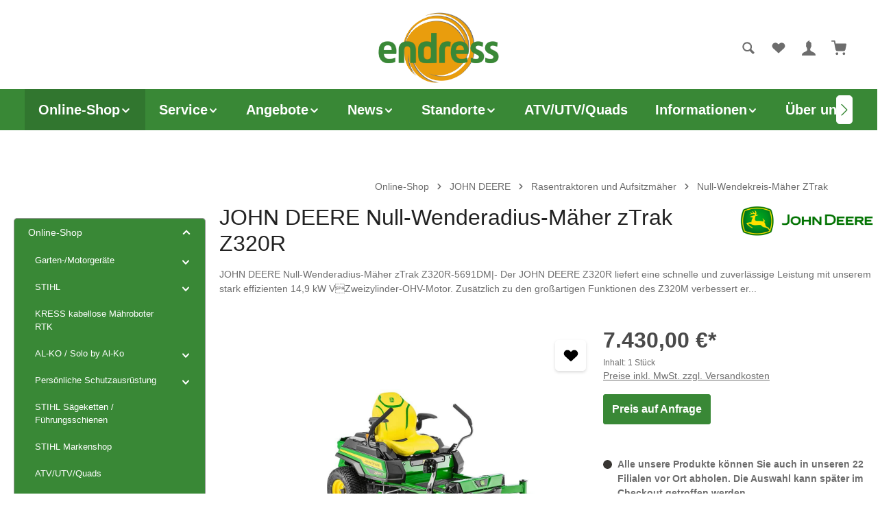

--- FILE ---
content_type: text/html; charset=UTF-8
request_url: https://www.endress-shop.de/basic-captcha?formId=form-906761156
body_size: 1749
content:
    <div class="basic-captcha-content-image" id="form-906761156-basic-captcha-content-image">
        <img src="data:image/png;base64, iVBORw0KGgoAAAANSUhEUgAAAYcAAABBCAMAAAANBphRAAAANlBMVEX////t7e0AAACUlJRYWFgdHR0fHx9fX1+fn5+xsbG/v7/Pz8/f399/f392dnY7Ozs/Pz+Li4scQHkGAAAACXBIWXMAAA7EAAAOxAGVKw4bAAAHMklEQVR42u2b2XrjKgyAvbGv5/1f9sQLIAmcpp1JY+azr1oTbNAP2pCHEV4DvO6WX2y5pXBzuFtuDjeHu+XmcHO4W7rjEKft0jeHm8PN4eZwc/gHOcwLe8iSC3ktDvP+bMaicE5q+49zUGxKF9dX4mAmevEHET8r0+7z+H34HQ7veLhEM1XffFrI3d4wtun8WolIqQ3so6cp/vrm+FvPwxgmZr73tOWdHOL09aVKH/H413bKwXIyr+VCHMS3OPhtn0jbJQdXTcy89DRrtXSLei8H+RUEvsy5x5JuRtkhB17NbZ2ZFulysu4jRVYY5q0czhXTZh4eHlRx+Rhslb1x0MfAnR3NMRX/aJGVpip9kCZT/q0cSssMpGyrPiYQTtH2xcHlmeWtHSiHyaA+aAf9GoexSNpVfTIkZwerXd7W/XDYLaFNLeuOYBUHD/[base64]/vi4KaKQ1pZFqolX0RtMwdRHgVARKjLGB0BDk7ybb6mWU450BZb7wd1DNkmq94VB11Elzkk5/xwUvhxF3AQaceAZ+2u/rYegaB2u32qlkaIh5uXOaT9Bkbg0xbmR7TRE4eUv9OIg4fBk02SABxcbSX32FdvZNeN5KGlBu8X2Owi683OOMRqPilqkej1006U98YhYdgkXjgomExwSZpzyTHIFgd/[base64]/ybXnYx1vc+jHThcMOZUJOCQJyrT5DeHgmhwE4ZAzViiYbninUkxPOfDT+Wi/sO1AMfiS2HiP3/[base64]/hSHpJVwYg1xWFCBFuIwg6on8h5WcdDpc4at3ypshdz/cugXSHkM5LA05mP2C4cmcPddnkOOt/R4ygGeJxwuFeLgmxxCXS0r4IH3ymmE2lyQ/JR8mcNM62YcLVboo36pLjVGHJKqDyHPVcJdr5oclpqDhV4M6KMrDqtoTzj4cw6pi6wqr67OwdZFFtsyRxwOFbOnlYaag3mVQ16nYc/[base64]/+XQ6f+Yj3rz3PWq2ldH5ZQghsy5RN/2EOoWQJkOBCcTMrDmOTg92PzZYj5TA8OT844XCJj9p/67Uw3wrVl8QffmRTqqNolpKDTytQrJxCkfrjtoc+EsdnXx9e6B+sIzvjoMuhCuLgvq6GohwUylSByG0J8XG5IxaTC2M3B8phKLUciIP8wXtQpuoCMu2KgySaZK6/kHr1PRHq/5vDx1ocLAG+OXysRcNk0M3hYy20kuPm8FkOfLg5XIGDuDlcwj7Im8Ml/CV7c/hki4Hl/TeHT7UoXFfe6Xz+B3UQa8m0k/PXAAAAAElFTkSuQmCC">
    </div>


--- FILE ---
content_type: text/javascript
request_url: https://www.endress-shop.de/theme/5399059a2c37199710ef6c32c23de361/js/base/base.js?1758118420
body_size: 1409
content:
(()=>{var t={},e={};function r(o){var s=e[o];if(void 0!==s)return s.exports;var n=e[o]={exports:{}};return t[o](n,n.exports,r),n.exports}r.m=t,(()=>{r.n=t=>{var e=t&&t.__esModule?()=>t.default:()=>t;return r.d(e,{a:e}),e}})(),(()=>{r.d=(t,e)=>{for(var o in e)r.o(e,o)&&!r.o(t,o)&&Object.defineProperty(t,o,{enumerable:!0,get:e[o]})}})(),(()=>{r.f={},r.e=t=>Promise.all(Object.keys(r.f).reduce((e,o)=>(r.f[o](t,e),e),[]))})(),(()=>{r.u=t=>"./js/base/"+t+".js"})(),(()=>{r.miniCssF=t=>{}})(),(()=>{r.g=function(){if("object"==typeof globalThis)return globalThis;try{return this||Function("return this")()}catch(t){if("object"==typeof window)return window}}()})(),(()=>{r.o=(t,e)=>Object.prototype.hasOwnProperty.call(t,e)})(),(()=>{var t={};r.l=(e,o,s,n)=>{if(t[e]){t[e].push(o);return}if(void 0!==s)for(var a,i,u=document.getElementsByTagName("script"),l=0;l<u.length;l++){var c=u[l];if(c.getAttribute("src")==e){a=c;break}}a||(i=!0,(a=document.createElement("script")).charset="utf-8",a.timeout=120,r.nc&&a.setAttribute("nonce",r.nc),a.src=e),t[e]=[o];var _=(r,o)=>{a.onerror=a.onload=null,clearTimeout(p);var s=t[e];if(delete t[e],a.parentNode&&a.parentNode.removeChild(a),s&&s.forEach(t=>t(o)),r)return r(o)},p=setTimeout(_.bind(null,void 0,{type:"timeout",target:a}),12e4);a.onerror=_.bind(null,a.onerror),a.onload=_.bind(null,a.onload),i&&document.head.appendChild(a)}})(),(()=>{r.r=t=>{"undefined"!=typeof Symbol&&Symbol.toStringTag&&Object.defineProperty(t,Symbol.toStringTag,{value:"Module"}),Object.defineProperty(t,"__esModule",{value:!0})}})(),(()=>{r.g.importScripts&&(t=r.g.location+"");var t,e=r.g.document;if(!t&&e&&(e.currentScript&&(t=e.currentScript.src),!t)){var o=e.getElementsByTagName("script");if(o.length)for(var s=o.length-1;s>-1&&!t;)t=o[s--].src}if(!t)throw Error("Automatic publicPath is not supported in this browser");t=t.replace(/#.*$/,"").replace(/\?.*$/,"").replace(/\/[^\/]+$/,"/"),r.p=t+"../../"})(),(()=>{var t={base:0};r.f.j=(e,o)=>{var s=r.o(t,e)?t[e]:void 0;if(0!==s){if(s)o.push(s[2]);else{var n=new Promise((r,o)=>s=t[e]=[r,o]);o.push(s[2]=n);var a=r.p+r.u(e),i=Error();r.l(a,o=>{if(r.o(t,e)&&(0!==(s=t[e])&&(t[e]=void 0),s)){var n=o&&("load"===o.type?"missing":o.type),a=o&&o.target&&o.target.src;i.message="Loading chunk "+e+" failed.\n("+n+": "+a+")",i.name="ChunkLoadError",i.type=n,i.request=a,s[1](i)}},"chunk-"+e,e)}}};var e=(e,o)=>{var s,n,[a,i,u]=o,l=0;if(a.some(e=>0!==t[e])){for(s in i)r.o(i,s)&&(r.m[s]=i[s]);u&&u(r)}for(e&&e(o);l<a.length;l++)n=a[l],r.o(t,n)&&t[n]&&t[n][0](),t[n]=0},o=self.webpackChunk=self.webpackChunk||[];o.forEach(e.bind(null,0)),o.push=e.bind(null,o.push.bind(o))})();let o=window.PluginManager;o.register("OttTableSortable",()=>r.e("custom_plugins_OttBase_src_Resources_app_storefront_src_plugin_ott-table-sortable_ott-table-s-1f15c7").then(r.bind(r,268)),".ott-table-sortable, [data-ott-table-sortable=true]"),o.register("OttCustomSelect",()=>r.e("custom_plugins_OttBase_src_Resources_app_storefront_src_plugin_custom-select_ott-custom-selec-d76064").then(r.bind(r,372)),"[data-ott-custom-select=true]"),o.register("OttElementMarker",()=>r.e("custom_plugins_OttBase_src_Resources_app_storefront_src_plugin_element_ott-element-marker_plugin_js").then(r.bind(r,602)),"[data-ott-element-marker=true]"),o.register("OttBsHoverDropdown",()=>r.e("custom_plugins_OttBase_src_Resources_app_storefront_src_plugin_dropdown_ott-bs-hover-dropdown-e7d9c2").then(r.bind(r,944)),"[data-ott-bs-hover-dropdown=true]"),o.register("OttHistoryJump",()=>r.e("custom_plugins_OttBase_src_Resources_app_storefront_src_plugin_history_ott-history-jump_plugin_js").then(r.bind(r,906)),"[data-ott-history-jump=true]"),o.register("OttTwoFading",()=>r.e("custom_plugins_OttBase_src_Resources_app_storefront_src_plugin_ott-fading_ott-two-fading_plugin_js").then(r.bind(r,414)),"[data-ott-two-fading=true]"),o.register("OttSelectToRadioConverter",()=>r.e("custom_plugins_OttBase_src_Resources_app_storefront_src_plugin_element_ott-select-to-radio-co-478f28").then(r.bind(r,353)),"[data-ott-select-to-radio-converter=true]"),"OttTabs"in o.getPluginList()||o.register("OttTabs",()=>r.e("custom_plugins_OttBase_src_Resources_app_storefront_src_plugin_tabs_ott-tabs_plugin_js").then(r.bind(r,269)),"[data-ott-tabs=true]")})();

--- FILE ---
content_type: text/javascript
request_url: https://www.endress-shop.de/theme/5399059a2c37199710ef6c32c23de361/js/neti-next-store-pickup/neti-next-store-pickup.js?1758118420
body_size: 87715
content:
(()=>{var __webpack_modules__={41:function(ed,eu){!function(ed,ef){ef(eu)}(0,function(ed){"use strict";function eu(ed,eu){var ef={};for(var eh in ed)Object.prototype.hasOwnProperty.call(ed,eh)&&0>eu.indexOf(eh)&&(ef[eh]=ed[eh]);if(null!=ed&&"function"==typeof Object.getOwnPropertySymbols){var ep=0;for(eh=Object.getOwnPropertySymbols(ed);ep<eh.length;ep++)0>eu.indexOf(eh[ep])&&Object.prototype.propertyIsEnumerable.call(ed,eh[ep])&&(ef[eh[ep]]=ed[eh[ep]])}return ef}class ef{static isAdvancedMarkerAvailable(ed){return google.maps.marker&&!0===ed.getMapCapabilities().isAdvancedMarkersAvailable}static isAdvancedMarker(ed){return google.maps.marker&&ed instanceof google.maps.marker.AdvancedMarkerElement}static setMap(ed,eu){this.isAdvancedMarker(ed)?ed.map=eu:ed.setMap(eu)}static getPosition(ed){if(this.isAdvancedMarker(ed)){if(ed.position){if(ed.position instanceof google.maps.LatLng)return ed.position;if(ed.position.lat&&ed.position.lng)return new google.maps.LatLng(ed.position.lat,ed.position.lng)}return new google.maps.LatLng(null)}return ed.getPosition()}static getVisible(ed){return!!this.isAdvancedMarker(ed)||ed.getVisible()}}class eh{constructor(ed){let{markers:eu,position:ef}=ed;this.markers=eu,ef&&(ef instanceof google.maps.LatLng?this._position=ef:this._position=new google.maps.LatLng(ef))}get bounds(){if(0===this.markers.length&&!this._position)return;let ed=new google.maps.LatLngBounds(this._position,this._position);for(let eu of this.markers)ed.extend(ef.getPosition(eu));return ed}get position(){return this._position||this.bounds.getCenter()}get count(){return this.markers.filter(ed=>ef.getVisible(ed)).length}push(ed){this.markers.push(ed)}delete(){this.marker&&(ef.setMap(this.marker,null),this.marker=void 0),this.markers.length=0}}let ep=(ed,eu,eh,ep)=>{let em=eg(ed.getBounds(),eu,ep);return eh.filter(ed=>em.contains(ef.getPosition(ed)))},eg=(ed,eu,ef)=>{let{northEast:eh,southWest:ep}=ew(ed,eu);return ek(eb({northEast:eh,southWest:ep},ef),eu)},em=(ed,eu,ef)=>{let eh=eg(ed,eu,ef),ep=eh.getNorthEast(),em=eh.getSouthWest();return[em.lng(),em.lat(),ep.lng(),ep.lat()]},ey=(ed,eu)=>{let ef=(eu.lat-ed.lat)*Math.PI/180,eh=(eu.lng-ed.lng)*Math.PI/180,ep=Math.sin(ef/2),eg=Math.sin(eh/2),em=ep*ep+Math.cos(ed.lat*Math.PI/180)*Math.cos(eu.lat*Math.PI/180)*eg*eg;return 6371*(2*Math.atan2(Math.sqrt(em),Math.sqrt(1-em)))},ew=(ed,eu)=>({northEast:eu.fromLatLngToDivPixel(ed.getNorthEast()),southWest:eu.fromLatLngToDivPixel(ed.getSouthWest())}),eb=(ed,eu)=>{let{northEast:ef,southWest:eh}=ed;return ef.x+=eu,ef.y-=eu,eh.x-=eu,eh.y+=eu,{northEast:ef,southWest:eh}},ek=(ed,eu)=>{let{northEast:ef,southWest:eh}=ed,ep=eu.fromDivPixelToLatLng(eh),eg=eu.fromDivPixelToLatLng(ef);return new google.maps.LatLngBounds(ep,eg)};class eS{constructor(ed){let{maxZoom:eu=16}=ed;this.maxZoom=eu}noop(ed){let{markers:eu}=ed;return eM(eu)}}class e_ extends eS{constructor(ed){var{viewportPadding:ef=60}=ed;super(eu(ed,["viewportPadding"])),this.viewportPadding=60,this.viewportPadding=ef}calculate(ed){let{markers:eu,map:ef,mapCanvasProjection:eh}=ed;return ef.getZoom()>=this.maxZoom?{clusters:this.noop({markers:eu}),changed:!1}:{clusters:this.cluster({markers:ep(ef,eh,eu,this.viewportPadding),map:ef,mapCanvasProjection:eh})}}}let eM=ed=>ed.map(ed=>new eh({position:ef.getPosition(ed),markers:[ed]}));var eC,eD,eA=function(ed){return ed&&ed.__esModule&&Object.prototype.hasOwnProperty.call(ed,"default")?ed.default:ed}(function ed(eu,ef){if(eu===ef)return!0;if(eu&&ef&&"object"==typeof eu&&"object"==typeof ef){if(eu.constructor!==ef.constructor)return!1;if(Array.isArray(eu)){if((eh=eu.length)!=ef.length)return!1;for(ep=eh;0!=ep--;)if(!ed(eu[ep],ef[ep]))return!1;return!0}if(eu.constructor===RegExp)return eu.source===ef.source&&eu.flags===ef.flags;if(eu.valueOf!==Object.prototype.valueOf)return eu.valueOf()===ef.valueOf();if(eu.toString!==Object.prototype.toString)return eu.toString()===ef.toString();if((eh=(eg=Object.keys(eu)).length)!==Object.keys(ef).length)return!1;for(ep=eh;0!=ep--;)if(!Object.prototype.hasOwnProperty.call(ef,eg[ep]))return!1;for(ep=eh;0!=ep--;){var eh,ep,eg,em=eg[ep];if(!ed(eu[em],ef[em]))return!1}return!0}return eu!=eu&&ef!=ef});let eT=[Int8Array,Uint8Array,Uint8ClampedArray,Int16Array,Uint16Array,Int32Array,Uint32Array,Float32Array,Float64Array];class eO{static from(ed){if(!(ed instanceof ArrayBuffer))throw Error("Data must be an instance of ArrayBuffer.");let[eu,ef]=new Uint8Array(ed,0,2);if(219!==eu)throw Error("Data does not appear to be in a KDBush format.");let eh=ef>>4;if(1!==eh)throw Error(`Got v${eh} data when expected v1.`);let ep=eT[15&ef];if(!ep)throw Error("Unrecognized array type.");let[eg]=new Uint16Array(ed,2,1),[em]=new Uint32Array(ed,4,1);return new eO(em,eg,ep,ed)}constructor(ed,eu=64,ef=Float64Array,eh){if(isNaN(ed)||ed<0)throw Error(`Unpexpected numItems value: ${ed}.`);this.numItems=+ed,this.nodeSize=Math.min(Math.max(+eu,2),65535),this.ArrayType=ef,this.IndexArrayType=ed<65536?Uint16Array:Uint32Array;let ep=eT.indexOf(this.ArrayType),eg=2*ed*this.ArrayType.BYTES_PER_ELEMENT,em=ed*this.IndexArrayType.BYTES_PER_ELEMENT,ey=(8-em%8)%8;if(ep<0)throw Error(`Unexpected typed array class: ${ef}.`);eh&&eh instanceof ArrayBuffer?(this.data=eh,this.ids=new this.IndexArrayType(this.data,8,ed),this.coords=new this.ArrayType(this.data,8+em+ey,2*ed),this._pos=2*ed,this._finished=!0):(this.data=new ArrayBuffer(8+eg+em+ey),this.ids=new this.IndexArrayType(this.data,8,ed),this.coords=new this.ArrayType(this.data,8+em+ey,2*ed),this._pos=0,this._finished=!1,new Uint8Array(this.data,0,2).set([219,16+ep]),new Uint16Array(this.data,2,1)[0]=eu,new Uint32Array(this.data,4,1)[0]=ed)}add(ed,eu){let ef=this._pos>>1;return this.ids[ef]=ef,this.coords[this._pos++]=ed,this.coords[this._pos++]=eu,ef}finish(){let ed=this._pos>>1;if(ed!==this.numItems)throw Error(`Added ${ed} items when expected ${this.numItems}.`);return e$(this.ids,this.coords,this.nodeSize,0,this.numItems-1,0),this._finished=!0,this}range(ed,eu,ef,eh){if(!this._finished)throw Error("Data not yet indexed - call index.finish().");let{ids:ep,coords:eg,nodeSize:em}=this,ey=[0,ep.length-1,0],ew=[];for(;ey.length;){let eb=ey.pop()||0,ek=ey.pop()||0,eS=ey.pop()||0;if(ek-eS<=em){for(let em=eS;em<=ek;em++){let ey=eg[2*em],eb=eg[2*em+1];ey>=ed&&ey<=ef&&eb>=eu&&eb<=eh&&ew.push(ep[em])}continue}let e_=eS+ek>>1,eM=eg[2*e_],eC=eg[2*e_+1];eM>=ed&&eM<=ef&&eC>=eu&&eC<=eh&&ew.push(ep[e_]),(0===eb?ed<=eM:eu<=eC)&&(ey.push(eS),ey.push(e_-1),ey.push(1-eb)),(0===eb?ef>=eM:eh>=eC)&&(ey.push(e_+1),ey.push(ek),ey.push(1-eb))}return ew}within(ed,eu,ef){if(!this._finished)throw Error("Data not yet indexed - call index.finish().");let{ids:eh,coords:ep,nodeSize:eg}=this,em=[0,eh.length-1,0],ey=[],ew=ef*ef;for(;em.length;){let eb=em.pop()||0,ek=em.pop()||0,eS=em.pop()||0;if(ek-eS<=eg){for(let ef=eS;ef<=ek;ef++)ej(ep[2*ef],ep[2*ef+1],ed,eu)<=ew&&ey.push(eh[ef]);continue}let e_=eS+ek>>1,eM=ep[2*e_],eC=ep[2*e_+1];ej(eM,eC,ed,eu)<=ew&&ey.push(eh[e_]),(0===eb?ed-ef<=eM:eu-ef<=eC)&&(em.push(eS),em.push(e_-1),em.push(1-eb)),(0===eb?ed+ef>=eM:eu+ef>=eC)&&(em.push(e_+1),em.push(ek),em.push(1-eb))}return ey}}function e$(ed,eu,ef,eh,ep,eg){if(ep-eh<=ef)return;let em=eh+ep>>1;eP(ed,eu,em,eh,ep,eg),e$(ed,eu,ef,eh,em-1,1-eg),e$(ed,eu,ef,em+1,ep,1-eg)}function eP(ed,eu,ef,eh,ep,eg){for(;ep>eh;){if(ep-eh>600){let em=ep-eh+1,ey=ef-eh+1,ew=Math.log(em),eb=.5*Math.exp(2*ew/3),ek=.5*Math.sqrt(ew*eb*(em-eb)/em)*(ey-em/2<0?-1:1);eP(ed,eu,ef,Math.max(eh,Math.floor(ef-ey*eb/em+ek)),Math.min(ep,Math.floor(ef+(em-ey)*eb/em+ek)),eg)}let em=eu[2*ef+eg],ey=eh,ew=ep;for(eE(ed,eu,eh,ef),eu[2*ep+eg]>em&&eE(ed,eu,eh,ep);ey<ew;){for(eE(ed,eu,ey,ew),ey++,ew--;eu[2*ey+eg]<em;)ey++;for(;eu[2*ew+eg]>em;)ew--}eu[2*eh+eg]===em?eE(ed,eu,eh,ew):eE(ed,eu,++ew,ep),ew<=ef&&(eh=ew+1),ef<=ew&&(ep=ew-1)}}function eE(ed,eu,ef,eh){eL(ed,ef,eh),eL(eu,2*ef,2*eh),eL(eu,2*ef+1,2*eh+1)}function eL(ed,eu,ef){let eh=ed[eu];ed[eu]=ed[ef],ed[ef]=eh}function ej(ed,eu,ef,eh){let ep=ed-ef,eg=eu-eh;return ep*ep+eg*eg}let eN={minZoom:0,maxZoom:16,minPoints:2,radius:40,extent:512,nodeSize:64,log:!1,generateId:!1,reduce:null,map:ed=>ed},eI=Math.fround||(eC=new Float32Array(1),ed=>(eC[0]=+ed,eC[0])),eF=3,eJ=5,ez=6;class eH{constructor(ed){this.options=Object.assign(Object.create(eN),ed),this.trees=Array(this.options.maxZoom+1),this.stride=this.options.reduce?7:6,this.clusterProps=[]}load(ed){let{log:eu,minZoom:ef,maxZoom:eh}=this.options;eu&&console.time("total time");let ep=`prepare ${ed.length} points`;eu&&console.time(ep),this.points=ed;let eg=[];for(let eu=0;eu<ed.length;eu++){let ef=ed[eu];if(!ef.geometry)continue;let[eh,ep]=ef.geometry.coordinates,em=eI(eR(eh)),ey=eI(eU(ep));eg.push(em,ey,1/0,eu,-1,1),this.options.reduce&&eg.push(0)}let em=this.trees[eh+1]=this._createTree(eg);eu&&console.timeEnd(ep);for(let ed=eh;ed>=ef;ed--){let ef=+Date.now();em=this.trees[ed]=this._createTree(this._cluster(em,ed)),eu&&console.log("z%d: %d clusters in %dms",ed,em.numItems,+Date.now()-ef)}return eu&&console.timeEnd("total time"),this}getClusters(ed,eu){let ef=((ed[0]+180)%360+360)%360-180,eh=Math.max(-90,Math.min(90,ed[1])),ep=180===ed[2]?180:((ed[2]+180)%360+360)%360-180,eg=Math.max(-90,Math.min(90,ed[3]));if(ed[2]-ed[0]>=360)ef=-180,ep=180;else if(ef>ep){let ed=this.getClusters([ef,eh,180,eg],eu),em=this.getClusters([-180,eh,ep,eg],eu);return ed.concat(em)}let em=this.trees[this._limitZoom(eu)],ey=em.range(eR(ef),eU(eg),eR(ep),eU(eh)),ew=em.data,eb=[];for(let ed of ey){let eu=this.stride*ed;eb.push(ew[eu+eJ]>1?eW(ew,eu,this.clusterProps):this.points[ew[eu+eF]])}return eb}getChildren(ed){let eu=this._getOriginId(ed),ef=this._getOriginZoom(ed),eh="No cluster with the specified id.",ep=this.trees[ef];if(!ep)throw Error(eh);let eg=ep.data;if(eu*this.stride>=eg.length)throw Error(eh);let em=this.options.radius/(this.options.extent*Math.pow(2,ef-1)),ey=eg[eu*this.stride],ew=eg[eu*this.stride+1],eb=ep.within(ey,ew,em),ek=[];for(let eu of eb){let ef=eu*this.stride;eg[ef+4]===ed&&ek.push(eg[ef+eJ]>1?eW(eg,ef,this.clusterProps):this.points[eg[ef+eF]])}if(0===ek.length)throw Error(eh);return ek}getLeaves(ed,eu,ef){eu=eu||10,ef=ef||0;let eh=[];return this._appendLeaves(eh,ed,eu,ef,0),eh}getTile(ed,eu,ef){let eh=this.trees[this._limitZoom(ed)],ep=Math.pow(2,ed),{extent:eg,radius:em}=this.options,ey=em/eg,ew=(ef-ey)/ep,eb=(ef+1+ey)/ep,ek={features:[]};return this._addTileFeatures(eh.range((eu-ey)/ep,ew,(eu+1+ey)/ep,eb),eh.data,eu,ef,ep,ek),0===eu&&this._addTileFeatures(eh.range(1-ey/ep,ew,1,eb),eh.data,ep,ef,ep,ek),eu===ep-1&&this._addTileFeatures(eh.range(0,ew,ey/ep,eb),eh.data,-1,ef,ep,ek),ek.features.length?ek:null}getClusterExpansionZoom(ed){let eu=this._getOriginZoom(ed)-1;for(;eu<=this.options.maxZoom;){let ef=this.getChildren(ed);if(eu++,1!==ef.length)break;ed=ef[0].properties.cluster_id}return eu}_appendLeaves(ed,eu,ef,eh,ep){for(let eg of this.getChildren(eu)){let eu=eg.properties;if(eu&&eu.cluster?ep+eu.point_count<=eh?ep+=eu.point_count:ep=this._appendLeaves(ed,eu.cluster_id,ef,eh,ep):ep<eh?ep++:ed.push(eg),ed.length===ef)break}return ep}_createTree(ed){let eu=new eO(ed.length/this.stride|0,this.options.nodeSize,Float32Array);for(let ef=0;ef<ed.length;ef+=this.stride)eu.add(ed[ef],ed[ef+1]);return eu.finish(),eu.data=ed,eu}_addTileFeatures(ed,eu,ef,eh,ep,eg){for(let em of ed){let ed,ey,ew,eb;let ek=em*this.stride,eS=eu[ek+eJ]>1;if(eS)ed=eB(eu,ek,this.clusterProps),ey=eu[ek],ew=eu[ek+1];else{let ef=this.points[eu[ek+eF]];ed=ef.properties;let[eh,ep]=ef.geometry.coordinates;ey=eR(eh),ew=eU(ep)}let e_={type:1,geometry:[[Math.round(this.options.extent*(ey*ep-ef)),Math.round(this.options.extent*(ew*ep-eh))]],tags:ed};void 0!==(eb=eS||this.options.generateId?eu[ek+eF]:this.points[eu[ek+eF]].id)&&(e_.id=eb),eg.features.push(e_)}}_limitZoom(ed){return Math.max(this.options.minZoom,Math.min(Math.floor(+ed),this.options.maxZoom+1))}_cluster(ed,eu){let{radius:ef,extent:eh,reduce:ep,minPoints:eg}=this.options,em=ef/(eh*Math.pow(2,eu)),ey=ed.data,ew=[],eb=this.stride;for(let ef=0;ef<ey.length;ef+=eb){if(ey[ef+2]<=eu)continue;ey[ef+2]=eu;let eh=ey[ef],ek=ey[ef+1],eS=ed.within(ey[ef],ey[ef+1],em),e_=ey[ef+eJ],eM=e_;for(let ed of eS){let ef=ed*eb;ey[ef+2]>eu&&(eM+=ey[ef+eJ])}if(eM>e_&&eM>=eg){let ed,eg=eh*e_,em=ek*e_,eC=-1,eD=((ef/eb|0)<<5)+(eu+1)+this.points.length;for(let eh of eS){let ew=eh*eb;if(ey[ew+2]<=eu)continue;ey[ew+2]=eu;let ek=ey[ew+eJ];eg+=ey[ew]*ek,em+=ey[ew+1]*ek,ey[ew+4]=eD,ep&&(ed||(ed=this._map(ey,ef,!0),eC=this.clusterProps.length,this.clusterProps.push(ed)),ep(ed,this._map(ey,ew)))}ey[ef+4]=eD,ew.push(eg/eM,em/eM,1/0,eD,-1,eM),ep&&ew.push(eC)}else{for(let ed=0;ed<eb;ed++)ew.push(ey[ef+ed]);if(eM>1)for(let ed of eS){let ef=ed*eb;if(!(ey[ef+2]<=eu)){ey[ef+2]=eu;for(let ed=0;ed<eb;ed++)ew.push(ey[ef+ed])}}}}return ew}_getOriginId(ed){return ed-this.points.length>>5}_getOriginZoom(ed){return(ed-this.points.length)%32}_map(ed,eu,ef){if(ed[eu+eJ]>1){let eh=this.clusterProps[ed[eu+ez]];return ef?Object.assign({},eh):eh}let eh=this.points[ed[eu+eF]].properties,ep=this.options.map(eh);return ef&&ep===eh?Object.assign({},ep):ep}}function eW(ed,eu,ef){return{type:"Feature",id:ed[eu+eF],properties:eB(ed,eu,ef),geometry:{type:"Point",coordinates:[360*(ed[eu]-.5),eq(ed[eu+1])]}}}function eB(ed,eu,ef){let eh=ed[eu+eJ],ep=eh>=1e4?`${Math.round(eh/1e3)}k`:eh>=1e3?Math.round(eh/100)/10+"k":eh,eg=ed[eu+ez];return Object.assign(-1===eg?{}:Object.assign({},ef[eg]),{cluster:!0,cluster_id:ed[eu+eF],point_count:eh,point_count_abbreviated:ep})}function eR(ed){return ed/360+.5}function eU(ed){let eu=Math.sin(ed*Math.PI/180),ef=.5-.25*Math.log((1+eu)/(1-eu))/Math.PI;return ef<0?0:ef>1?1:ef}function eq(ed){return 360*Math.atan(Math.exp((180-360*ed)*Math.PI/180))/Math.PI-90}class eK extends eS{constructor(ed){var{maxZoom:ef,radius:eh=60}=ed,ep=eu(ed,["maxZoom","radius"]);super({maxZoom:ef}),this.state={zoom:-1},this.superCluster=new eH(Object.assign({maxZoom:this.maxZoom,radius:eh},ep))}calculate(ed){let eu=!1,eh={zoom:ed.map.getZoom()};if(!eA(ed.markers,this.markers)){eu=!0,this.markers=[...ed.markers];let eh=this.markers.map(ed=>{let eu=ef.getPosition(ed);return{type:"Feature",geometry:{type:"Point",coordinates:[eu.lng(),eu.lat()]},properties:{marker:ed}}});this.superCluster.load(eh)}return eu||(this.state.zoom<=this.maxZoom||eh.zoom<=this.maxZoom)&&(eu=!eA(this.state,eh)),this.state=eh,eu&&(this.clusters=this.cluster(ed)),{clusters:this.clusters,changed:eu}}cluster(ed){let{map:eu}=ed;return this.superCluster.getClusters([-180,-90,180,90],Math.round(eu.getZoom())).map(ed=>this.transformCluster(ed))}transformCluster(ed){let{geometry:{coordinates:[eu,ep]},properties:eg}=ed;if(eg.cluster)return new eh({markers:this.superCluster.getLeaves(eg.cluster_id,1/0).map(ed=>ed.properties.marker),position:{lat:ep,lng:eu}});let em=eg.marker;return new eh({markers:[em],position:ef.getPosition(em)})}}class eY{constructor(ed,eu){this.markers={sum:ed.length};let ef=eu.map(ed=>ed.count),eh=ef.reduce((ed,eu)=>ed+eu,0);this.clusters={count:eu.length,markers:{mean:eh/eu.length,sum:eh,min:Math.min(...ef),max:Math.max(...ef)}}}}class eV{render(ed,eu,eh){let{count:ep,position:eg}=ed,em=`<svg fill="${ep>Math.max(10,eu.clusters.markers.mean)?"#ff0000":"#0000ff"}" xmlns="http://www.w3.org/2000/svg" viewBox="0 0 240 240" width="50" height="50">
<circle cx="120" cy="120" opacity=".6" r="70" />
<circle cx="120" cy="120" opacity=".3" r="90" />
<circle cx="120" cy="120" opacity=".2" r="110" />
<text x="50%" y="50%" style="fill:#fff" text-anchor="middle" font-size="50" dominant-baseline="middle" font-family="roboto,arial,sans-serif">${ep}</text>
</svg>`,ey=`Cluster of ${ep} markers`,ew=Number(google.maps.Marker.MAX_ZINDEX)+ep;if(ef.isAdvancedMarkerAvailable(eh)){let ed=(new DOMParser).parseFromString(em,"image/svg+xml").documentElement;ed.setAttribute("transform","translate(0 25)");let eu={map:eh,position:eg,zIndex:ew,title:ey,content:ed};return new google.maps.marker.AdvancedMarkerElement(eu)}let eb={position:eg,zIndex:ew,title:ey,icon:{url:`data:image/svg+xml;base64,${btoa(em)}`,anchor:new google.maps.Point(25,25)}};return new google.maps.Marker(eb)}}class eZ{constructor(){!function(ed,eu){for(let ef in eu.prototype)ed.prototype[ef]=eu.prototype[ef]}(eZ,google.maps.OverlayView)}}ed.MarkerClustererEvents=void 0,(eD=ed.MarkerClustererEvents||(ed.MarkerClustererEvents={})).CLUSTERING_BEGIN="clusteringbegin",eD.CLUSTERING_END="clusteringend",eD.CLUSTER_CLICK="click";let eG=(ed,eu,ef)=>{ef.fitBounds(eu.bounds)};ed.AbstractAlgorithm=eS,ed.AbstractViewportAlgorithm=e_,ed.Cluster=eh,ed.ClusterStats=eY,ed.DefaultRenderer=eV,ed.GridAlgorithm=class extends e_{constructor(ed){var{maxDistance:ef=4e4,gridSize:eh=40}=ed;super(eu(ed,["maxDistance","gridSize"])),this.clusters=[],this.state={zoom:-1},this.maxDistance=ef,this.gridSize=eh}calculate(ed){let{markers:eu,map:ef,mapCanvasProjection:eh}=ed,eg={zoom:ef.getZoom()},em=!1;return this.state.zoom>=this.maxZoom&&eg.zoom>=this.maxZoom||(em=!eA(this.state,eg)),this.state=eg,ef.getZoom()>=this.maxZoom?{clusters:this.noop({markers:eu}),changed:em}:{clusters:this.cluster({markers:ep(ef,eh,eu,this.viewportPadding),map:ef,mapCanvasProjection:eh})}}cluster(ed){let{markers:eu,map:ef,mapCanvasProjection:eh}=ed;return this.clusters=[],eu.forEach(ed=>{this.addToClosestCluster(ed,ef,eh)}),this.clusters}addToClosestCluster(ed,eu,ep){let em=this.maxDistance,ew=null;for(let eu=0;eu<this.clusters.length;eu++){let eh=this.clusters[eu],ep=ey(eh.bounds.getCenter().toJSON(),ef.getPosition(ed).toJSON());ep<em&&(em=ep,ew=eh)}if(ew&&eg(ew.bounds,ep,this.gridSize).contains(ef.getPosition(ed)))ew.push(ed);else{let eu=new eh({markers:[ed]});this.clusters.push(eu)}}},ed.MarkerClusterer=class extends eZ{constructor(ed){let{map:eu,markers:ef=[],algorithmOptions:eh={},algorithm:ep=new eK(eh),renderer:eg=new eV,onClusterClick:em=eG}=ed;super(),this.markers=[...ef],this.clusters=[],this.algorithm=ep,this.renderer=eg,this.onClusterClick=em,eu&&this.setMap(eu)}addMarker(ed,eu){this.markers.includes(ed)||(this.markers.push(ed),eu||this.render())}addMarkers(ed,eu){ed.forEach(ed=>{this.addMarker(ed,!0)}),eu||this.render()}removeMarker(ed,eu){let eh=this.markers.indexOf(ed);return -1!==eh&&(ef.setMap(ed,null),this.markers.splice(eh,1),eu||this.render(),!0)}removeMarkers(ed,eu){let ef=!1;return ed.forEach(ed=>{ef=this.removeMarker(ed,!0)||ef}),ef&&!eu&&this.render(),ef}clearMarkers(ed){this.markers.length=0,ed||this.render()}render(){let eu=this.getMap();if(eu instanceof google.maps.Map&&eu.getProjection()){google.maps.event.trigger(this,ed.MarkerClustererEvents.CLUSTERING_BEGIN,this);let{clusters:eh,changed:ep}=this.algorithm.calculate({markers:this.markers,map:eu,mapCanvasProjection:this.getProjection()});if(ep||null==ep){let ed=new Set;for(let eu of eh)1==eu.markers.length&&ed.add(eu.markers[0]);let eu=[];for(let eh of this.clusters)null!=eh.marker&&(1==eh.markers.length?ed.has(eh.marker)||ef.setMap(eh.marker,null):eu.push(eh.marker));this.clusters=eh,this.renderClusters(),requestAnimationFrame(()=>eu.forEach(ed=>ef.setMap(ed,null)))}google.maps.event.trigger(this,ed.MarkerClustererEvents.CLUSTERING_END,this)}}onAdd(){this.idleListener=this.getMap().addListener("idle",this.render.bind(this)),this.render()}onRemove(){google.maps.event.removeListener(this.idleListener),this.reset()}reset(){this.markers.forEach(ed=>ef.setMap(ed,null)),this.clusters.forEach(ed=>ed.delete()),this.clusters=[]}renderClusters(){let eu=new eY(this.markers,this.clusters),eh=this.getMap();this.clusters.forEach(ep=>{1===ep.markers.length?ep.marker=ep.markers[0]:(ep.marker=this.renderer.render(ep,eu,eh),ep.markers.forEach(ed=>ef.setMap(ed,null)),this.onClusterClick&&ep.marker.addListener("click",eu=>{google.maps.event.trigger(this,ed.MarkerClustererEvents.CLUSTER_CLICK,ep),this.onClusterClick(eu,ep,eh)})),ef.setMap(ep.marker,eh)})}},ed.MarkerUtils=ef,ed.NoopAlgorithm=class extends eS{constructor(ed){super(eu(ed,[]))}calculate(ed){let{markers:eu,map:ef,mapCanvasProjection:eh}=ed;return{clusters:this.cluster({markers:eu,map:ef,mapCanvasProjection:eh}),changed:!1}}cluster(ed){return this.noop(ed)}},ed.SuperClusterAlgorithm=eK,ed.SuperClusterViewportAlgorithm=class extends e_{constructor(ed){var{maxZoom:ef,radius:eh=60,viewportPadding:ep=60}=ed,eg=eu(ed,["maxZoom","radius","viewportPadding"]);super({maxZoom:ef,viewportPadding:ep}),this.superCluster=new eH(Object.assign({maxZoom:this.maxZoom,radius:eh},eg)),this.state={zoom:-1,view:[0,0,0,0]}}calculate(ed){let eu={zoom:Math.round(ed.map.getZoom()),view:em(ed.map.getBounds(),ed.mapCanvasProjection,this.viewportPadding)},eh=!eA(this.state,eu);if(!eA(ed.markers,this.markers)){eh=!0,this.markers=[...ed.markers];let eu=this.markers.map(ed=>{let eu=ef.getPosition(ed);return{type:"Feature",geometry:{type:"Point",coordinates:[eu.lng(),eu.lat()]},properties:{marker:ed}}});this.superCluster.load(eu)}return eh&&(this.clusters=this.cluster(ed),this.state=eu),{clusters:this.clusters,changed:eh}}cluster(ed){let{map:eu,mapCanvasProjection:ef}=ed,eh={zoom:Math.round(eu.getZoom()),view:em(eu.getBounds(),ef,this.viewportPadding)};return this.superCluster.getClusters(eh.view,eh.zoom).map(ed=>this.transformCluster(ed))}transformCluster(ed){let{geometry:{coordinates:[eu,ep]},properties:eg}=ed;if(eg.cluster)return new eh({markers:this.superCluster.getLeaves(eg.cluster_id,1/0).map(ed=>ed.properties.marker),position:{lat:ep,lng:eu}});let em=eg.marker;return new eh({markers:[em],position:ef.getPosition(em)})}},ed.defaultOnClusterClickHandler=eG,ed.distanceBetweenPoints=ey,ed.extendBoundsToPaddedViewport=eg,ed.extendPixelBounds=eb,ed.filterMarkersToPaddedViewport=ep,ed.getPaddedViewport=em,ed.noop=eM,ed.pixelBoundsToLatLngBounds=ek,Object.defineProperty(ed,"__esModule",{value:!0})})},642:()=>{if(void 0===window.focusHandler){let ed=()=>{};window.focusHandler={saveFocusState:ed,resumeFocusState:ed,saveFocusStatePersistent:ed,resumeFocusStatePersistent:ed,setFocus:ed}}},461:function(ed,eu){!function(ed,ef){ef(eu)}(0,function(ed){"use strict";/*! *****************************************************************************
    Copyright (c) Microsoft Corporation.

    Permission to use, copy, modify, and/or distribute this software for any
    purpose with or without fee is hereby granted.

    THE SOFTWARE IS PROVIDED "AS IS" AND THE AUTHOR DISCLAIMS ALL WARRANTIES WITH
    REGARD TO THIS SOFTWARE INCLUDING ALL IMPLIED WARRANTIES OF MERCHANTABILITY
    AND FITNESS. IN NO EVENT SHALL THE AUTHOR BE LIABLE FOR ANY SPECIAL, DIRECT,
    INDIRECT, OR CONSEQUENTIAL DAMAGES OR ANY DAMAGES WHATSOEVER RESULTING FROM
    LOSS OF USE, DATA OR PROFITS, WHETHER IN AN ACTION OF CONTRACT, NEGLIGENCE OR
    OTHER TORTIOUS ACTION, ARISING OUT OF OR IN CONNECTION WITH THE USE OR
    PERFORMANCE OF THIS SOFTWARE.
    ***************************************************************************** */var eu=function(){return(eu=Object.assign||function(ed){for(var eu,ef=1,eh=arguments.length;ef<eh;ef++)for(var ep in eu=arguments[ef])Object.prototype.hasOwnProperty.call(eu,ep)&&(ed[ep]=eu[ep]);return ed}).apply(this,arguments)},ef="undefined"!=typeof window&&void 0!==window.flatpickr?window.flatpickr:{l10ns:{}},eh={weekdays:{shorthand:["أحد","اثنين","ثلاثاء","أربعاء","خميس","جمعة","سبت"],longhand:["الأحد","الاثنين","الثلاثاء","الأربعاء","الخميس","الجمعة","السبت"]},months:{shorthand:["1","2","3","4","5","6","7","8","9","10","11","12"],longhand:["يناير","فبراير","مارس","أبريل","مايو","يونيو","يوليو","أغسطس","سبتمبر","أكتوبر","نوفمبر","ديسمبر"]},firstDayOfWeek:6,rangeSeparator:" إلى ",weekAbbreviation:"Wk",scrollTitle:"قم بالتمرير للزيادة",toggleTitle:"اضغط للتبديل",amPM:["ص","م"],yearAriaLabel:"سنة",monthAriaLabel:"شهر",hourAriaLabel:"ساعة",minuteAriaLabel:"دقيقة",time_24hr:!1};ef.l10ns.ar=eh,ef.l10ns;var ep="undefined"!=typeof window&&void 0!==window.flatpickr?window.flatpickr:{l10ns:{}},eg={weekdays:{shorthand:["So","Mo","Di","Mi","Do","Fr","Sa"],longhand:["Sonntag","Montag","Dienstag","Mittwoch","Donnerstag","Freitag","Samstag"]},months:{shorthand:["Jän","Feb","Mär","Apr","Mai","Jun","Jul","Aug","Sep","Okt","Nov","Dez"],longhand:["Jänner","Februar","März","April","Mai","Juni","Juli","August","September","Oktober","November","Dezember"]},firstDayOfWeek:1,weekAbbreviation:"KW",rangeSeparator:" bis ",scrollTitle:"Zum Ändern scrollen",toggleTitle:"Zum Umschalten klicken",time_24hr:!0};ep.l10ns.at=eg,ep.l10ns;var em="undefined"!=typeof window&&void 0!==window.flatpickr?window.flatpickr:{l10ns:{}},ey={weekdays:{shorthand:["B.","B.e.","Ç.a.","Ç.","C.a.","C.","Ş."],longhand:["Bazar","Bazar ertəsi","Çərşənbə axşamı","Çərşənbə","Cümə axşamı","Cümə","Şənbə"]},months:{shorthand:["Yan","Fev","Mar","Apr","May","İyn","İyl","Avq","Sen","Okt","Noy","Dek"],longhand:["Yanvar","Fevral","Mart","Aprel","May","İyun","İyul","Avqust","Sentyabr","Oktyabr","Noyabr","Dekabr"]},firstDayOfWeek:1,ordinal:function(){return"."},rangeSeparator:" - ",weekAbbreviation:"Hf",scrollTitle:"Artırmaq üçün sürüşdürün",toggleTitle:"Aç / Bağla",amPM:["GƏ","GS"],time_24hr:!0};em.l10ns.az=ey,em.l10ns;var ew="undefined"!=typeof window&&void 0!==window.flatpickr?window.flatpickr:{l10ns:{}},eb={weekdays:{shorthand:["Нд","Пн","Аў","Ср","Чц","Пт","Сб"],longhand:["Нядзеля","Панядзелак","Аўторак","Серада","Чацвер","Пятніца","Субота"]},months:{shorthand:["Сту","Лют","Сак","Кра","Тра","Чэр","Ліп","Жні","Вер","Кас","Ліс","Сне"],longhand:["Студзень","Люты","Сакавік","Красавік","Травень","Чэрвень","Ліпень","Жнівень","Верасень","Кастрычнік","Лістапад","Снежань"]},firstDayOfWeek:1,ordinal:function(){return""},rangeSeparator:" — ",weekAbbreviation:"Тыд.",scrollTitle:"Пракруціце для павелічэння",toggleTitle:"Націсніце для пераключэння",amPM:["ДП","ПП"],yearAriaLabel:"Год",time_24hr:!0};ew.l10ns.be=eb,ew.l10ns;var ek="undefined"!=typeof window&&void 0!==window.flatpickr?window.flatpickr:{l10ns:{}},eS={firstDayOfWeek:1,weekdays:{shorthand:["Ned","Pon","Uto","Sri","Čet","Pet","Sub"],longhand:["Nedjelja","Ponedjeljak","Utorak","Srijeda","Četvrtak","Petak","Subota"]},months:{shorthand:["Jan","Feb","Mar","Apr","Maj","Jun","Jul","Avg","Sep","Okt","Nov","Dec"],longhand:["Januar","Februar","Mart","April","Maj","Juni","Juli","Avgust","Septembar","Oktobar","Novembar","Decembar"]},time_24hr:!0};ek.l10ns.bs=eS,ek.l10ns;var e_="undefined"!=typeof window&&void 0!==window.flatpickr?window.flatpickr:{l10ns:{}},eM={weekdays:{shorthand:["Нд","Пн","Вт","Ср","Чт","Пт","Сб"],longhand:["Неделя","Понеделник","Вторник","Сряда","Четвъртък","Петък","Събота"]},months:{shorthand:["Яну","Фев","Март","Апр","Май","Юни","Юли","Авг","Сеп","Окт","Ное","Дек"],longhand:["Януари","Февруари","Март","Април","Май","Юни","Юли","Август","Септември","Октомври","Ноември","Декември"]},time_24hr:!0,firstDayOfWeek:1};e_.l10ns.bg=eM,e_.l10ns;var eC="undefined"!=typeof window&&void 0!==window.flatpickr?window.flatpickr:{l10ns:{}},eD={weekdays:{shorthand:["রবি","সোম","মঙ্গল","বুধ","বৃহস্পতি","শুক্র","শনি"],longhand:["রবিবার","সোমবার","মঙ্গলবার","বুধবার","বৃহস্পতিবার","শুক্রবার","শনিবার"]},months:{shorthand:["জানু","ফেব্রু","মার্চ","এপ্রিল","মে","জুন","জুলাই","আগ","সেপ্টে","অক্টো","নভে","ডিসে"],longhand:["জানুয়ারী","ফেব্রুয়ারী","মার্চ","এপ্রিল","মে","জুন","জুলাই","আগস্ট","সেপ্টেম্বর","অক্টোবর","নভেম্বর","ডিসেম্বর"]}};eC.l10ns.bn=eD,eC.l10ns;var eA="undefined"!=typeof window&&void 0!==window.flatpickr?window.flatpickr:{l10ns:{}},eT={weekdays:{shorthand:["Dg","Dl","Dt","Dc","Dj","Dv","Ds"],longhand:["Diumenge","Dilluns","Dimarts","Dimecres","Dijous","Divendres","Dissabte"]},months:{shorthand:["Gen","Febr","Març","Abr","Maig","Juny","Jul","Ag","Set","Oct","Nov","Des"],longhand:["Gener","Febrer","Març","Abril","Maig","Juny","Juliol","Agost","Setembre","Octubre","Novembre","Desembre"]},ordinal:function(ed){var eu=ed%100;if(eu>3&&eu<21)return"è";switch(eu%10){case 1:case 3:return"r";case 2:return"n";case 4:return"t";default:return"è"}},firstDayOfWeek:1,rangeSeparator:" a ",time_24hr:!0};eA.l10ns.cat=eA.l10ns.ca=eT,eA.l10ns;var eO="undefined"!=typeof window&&void 0!==window.flatpickr?window.flatpickr:{l10ns:{}},e$={weekdays:{shorthand:["یەکشەممە","دووشەممە","سێشەممە","چوارشەممە","پێنجشەممە","هەینی","شەممە"],longhand:["یەکشەممە","دووشەممە","سێشەممە","چوارشەممە","پێنجشەممە","هەینی","شەممە"]},months:{shorthand:["ڕێبەندان","ڕەشەمە","نەورۆز","گوڵان","جۆزەردان","پووشپەڕ","گەلاوێژ","خەرمانان","ڕەزبەر","گەڵاڕێزان","سەرماوەز","بەفرانبار"],longhand:["ڕێبەندان","ڕەشەمە","نەورۆز","گوڵان","جۆزەردان","پووشپەڕ","گەلاوێژ","خەرمانان","ڕەزبەر","گەڵاڕێزان","سەرماوەز","بەفرانبار"]},firstDayOfWeek:6,ordinal:function(){return""}};eO.l10ns.ckb=e$,eO.l10ns;var eP="undefined"!=typeof window&&void 0!==window.flatpickr?window.flatpickr:{l10ns:{}},eE={weekdays:{shorthand:["Ne","Po","Út","St","Čt","Pá","So"],longhand:["Neděle","Pondělí","Úterý","Středa","Čtvrtek","Pátek","Sobota"]},months:{shorthand:["Led","Ún","Bře","Dub","Kvě","Čer","Čvc","Srp","Zář","Říj","Lis","Pro"],longhand:["Leden","Únor","Březen","Duben","Květen","Červen","Červenec","Srpen","Září","Říjen","Listopad","Prosinec"]},firstDayOfWeek:1,ordinal:function(){return"."},rangeSeparator:" do ",weekAbbreviation:"Týd.",scrollTitle:"Rolujte pro změnu",toggleTitle:"Přepnout dopoledne/odpoledne",amPM:["dop.","odp."],yearAriaLabel:"Rok",time_24hr:!0};eP.l10ns.cs=eE,eP.l10ns;var eL="undefined"!=typeof window&&void 0!==window.flatpickr?window.flatpickr:{l10ns:{}},ej={weekdays:{shorthand:["Sul","Llun","Maw","Mer","Iau","Gwe","Sad"],longhand:["Dydd Sul","Dydd Llun","Dydd Mawrth","Dydd Mercher","Dydd Iau","Dydd Gwener","Dydd Sadwrn"]},months:{shorthand:["Ion","Chwef","Maw","Ebr","Mai","Meh","Gorff","Awst","Medi","Hyd","Tach","Rhag"],longhand:["Ionawr","Chwefror","Mawrth","Ebrill","Mai","Mehefin","Gorffennaf","Awst","Medi","Hydref","Tachwedd","Rhagfyr"]},firstDayOfWeek:1,ordinal:function(ed){return 1===ed?"af":2===ed?"ail":3===ed||4===ed?"ydd":5===ed||6===ed?"ed":ed>=7&&ed<=10||12==ed||15==ed||18==ed||20==ed?"fed":11==ed||13==ed||14==ed||16==ed||17==ed||19==ed?"eg":ed>=21&&ed<=39?"ain":""},time_24hr:!0};eL.l10ns.cy=ej,eL.l10ns;var eN="undefined"!=typeof window&&void 0!==window.flatpickr?window.flatpickr:{l10ns:{}},eI={weekdays:{shorthand:["søn","man","tir","ons","tors","fre","lør"],longhand:["søndag","mandag","tirsdag","onsdag","torsdag","fredag","lørdag"]},months:{shorthand:["jan","feb","mar","apr","maj","jun","jul","aug","sep","okt","nov","dec"],longhand:["januar","februar","marts","april","maj","juni","juli","august","september","oktober","november","december"]},ordinal:function(){return"."},firstDayOfWeek:1,rangeSeparator:" til ",weekAbbreviation:"uge",time_24hr:!0};eN.l10ns.da=eI,eN.l10ns;var eF="undefined"!=typeof window&&void 0!==window.flatpickr?window.flatpickr:{l10ns:{}},eJ={weekdays:{shorthand:["So","Mo","Di","Mi","Do","Fr","Sa"],longhand:["Sonntag","Montag","Dienstag","Mittwoch","Donnerstag","Freitag","Samstag"]},months:{shorthand:["Jan","Feb","Mär","Apr","Mai","Jun","Jul","Aug","Sep","Okt","Nov","Dez"],longhand:["Januar","Februar","März","April","Mai","Juni","Juli","August","September","Oktober","November","Dezember"]},firstDayOfWeek:1,weekAbbreviation:"KW",rangeSeparator:" bis ",scrollTitle:"Zum Ändern scrollen",toggleTitle:"Zum Umschalten klicken",time_24hr:!0};eF.l10ns.de=eJ,eF.l10ns;var ez={weekdays:{shorthand:["Sun","Mon","Tue","Wed","Thu","Fri","Sat"],longhand:["Sunday","Monday","Tuesday","Wednesday","Thursday","Friday","Saturday"]},months:{shorthand:["Jan","Feb","Mar","Apr","May","Jun","Jul","Aug","Sep","Oct","Nov","Dec"],longhand:["January","February","March","April","May","June","July","August","September","October","November","December"]},daysInMonth:[31,28,31,30,31,30,31,31,30,31,30,31],firstDayOfWeek:0,ordinal:function(ed){var eu=ed%100;if(eu>3&&eu<21)return"th";switch(eu%10){case 1:return"st";case 2:return"nd";case 3:return"rd";default:return"th"}},rangeSeparator:" to ",weekAbbreviation:"Wk",scrollTitle:"Scroll to increment",toggleTitle:"Click to toggle",amPM:["AM","PM"],yearAriaLabel:"Year",monthAriaLabel:"Month",hourAriaLabel:"Hour",minuteAriaLabel:"Minute",time_24hr:!1},eH="undefined"!=typeof window&&void 0!==window.flatpickr?window.flatpickr:{l10ns:{}},eW={firstDayOfWeek:1,rangeSeparator:" ĝis ",weekAbbreviation:"Sem",scrollTitle:"Rulumu por pligrandigi la valoron",toggleTitle:"Klaku por ŝalti",weekdays:{shorthand:["Dim","Lun","Mar","Mer","Ĵaŭ","Ven","Sab"],longhand:["dimanĉo","lundo","mardo","merkredo","ĵaŭdo","vendredo","sabato"]},months:{shorthand:["Jan","Feb","Mar","Apr","Maj","Jun","Jul","Aŭg","Sep","Okt","Nov","Dec"],longhand:["januaro","februaro","marto","aprilo","majo","junio","julio","aŭgusto","septembro","oktobro","novembro","decembro"]},ordinal:function(){return"-a"},time_24hr:!0};eH.l10ns.eo=eW,eH.l10ns;var eB="undefined"!=typeof window&&void 0!==window.flatpickr?window.flatpickr:{l10ns:{}},eR={weekdays:{shorthand:["Dom","Lun","Mar","Mié","Jue","Vie","Sáb"],longhand:["Domingo","Lunes","Martes","Miércoles","Jueves","Viernes","Sábado"]},months:{shorthand:["Ene","Feb","Mar","Abr","May","Jun","Jul","Ago","Sep","Oct","Nov","Dic"],longhand:["Enero","Febrero","Marzo","Abril","Mayo","Junio","Julio","Agosto","Septiembre","Octubre","Noviembre","Diciembre"]},ordinal:function(){return"º"},firstDayOfWeek:1,rangeSeparator:" a ",time_24hr:!0};eB.l10ns.es=eR,eB.l10ns;var eU="undefined"!=typeof window&&void 0!==window.flatpickr?window.flatpickr:{l10ns:{}},eq={weekdays:{shorthand:["P","E","T","K","N","R","L"],longhand:["Pühapäev","Esmaspäev","Teisipäev","Kolmapäev","Neljapäev","Reede","Laupäev"]},months:{shorthand:["Jaan","Veebr","Märts","Apr","Mai","Juuni","Juuli","Aug","Sept","Okt","Nov","Dets"],longhand:["Jaanuar","Veebruar","Märts","Aprill","Mai","Juuni","Juuli","August","September","Oktoober","November","Detsember"]},firstDayOfWeek:1,ordinal:function(){return"."},weekAbbreviation:"Näd",rangeSeparator:" kuni ",scrollTitle:"Keri, et suurendada",toggleTitle:"Klõpsa, et vahetada",time_24hr:!0};eU.l10ns.et=eq,eU.l10ns;var eK="undefined"!=typeof window&&void 0!==window.flatpickr?window.flatpickr:{l10ns:{}},eY={weekdays:{shorthand:["یک","دو","سه","چهار","پنج","جمعه","شنبه"],longhand:["یک‌شنبه","دوشنبه","سه‌شنبه","چهارشنبه","پنچ‌شنبه","جمعه","شنبه"]},months:{shorthand:["ژانویه","فوریه","مارس","آوریل","مه","ژوئن","ژوئیه","اوت","سپتامبر","اکتبر","نوامبر","دسامبر"],longhand:["ژانویه","فوریه","مارس","آوریل","مه","ژوئن","ژوئیه","اوت","سپتامبر","اکتبر","نوامبر","دسامبر"]},firstDayOfWeek:6,ordinal:function(){return""}};eK.l10ns.fa=eY,eK.l10ns;var eV="undefined"!=typeof window&&void 0!==window.flatpickr?window.flatpickr:{l10ns:{}},eZ={firstDayOfWeek:1,weekdays:{shorthand:["su","ma","ti","ke","to","pe","la"],longhand:["sunnuntai","maanantai","tiistai","keskiviikko","torstai","perjantai","lauantai"]},months:{shorthand:["tammi","helmi","maalis","huhti","touko","kesä","heinä","elo","syys","loka","marras","joulu"],longhand:["tammikuu","helmikuu","maaliskuu","huhtikuu","toukokuu","kesäkuu","heinäkuu","elokuu","syyskuu","lokakuu","marraskuu","joulukuu"]},ordinal:function(){return"."},time_24hr:!0};eV.l10ns.fi=eZ,eV.l10ns;var eG="undefined"!=typeof window&&void 0!==window.flatpickr?window.flatpickr:{l10ns:{}},eQ={weekdays:{shorthand:["Sun","Mán","Týs","Mik","Hós","Frí","Ley"],longhand:["Sunnudagur","Mánadagur","Týsdagur","Mikudagur","Hósdagur","Fríggjadagur","Leygardagur"]},months:{shorthand:["Jan","Feb","Mar","Apr","Mai","Jun","Jul","Aug","Sep","Okt","Nov","Des"],longhand:["Januar","Februar","Mars","Apríl","Mai","Juni","Juli","August","Septembur","Oktobur","Novembur","Desembur"]},ordinal:function(){return"."},firstDayOfWeek:1,rangeSeparator:" til ",weekAbbreviation:"vika",scrollTitle:"Rulla fyri at broyta",toggleTitle:"Trýst fyri at skifta",yearAriaLabel:"Ár",time_24hr:!0};eG.l10ns.fo=eQ,eG.l10ns;var eX="undefined"!=typeof window&&void 0!==window.flatpickr?window.flatpickr:{l10ns:{}},e0={firstDayOfWeek:1,weekdays:{shorthand:["dim","lun","mar","mer","jeu","ven","sam"],longhand:["dimanche","lundi","mardi","mercredi","jeudi","vendredi","samedi"]},months:{shorthand:["janv","févr","mars","avr","mai","juin","juil","août","sept","oct","nov","déc"],longhand:["janvier","février","mars","avril","mai","juin","juillet","août","septembre","octobre","novembre","décembre"]},ordinal:function(ed){return ed>1?"":"er"},rangeSeparator:" au ",weekAbbreviation:"Sem",scrollTitle:"Défiler pour augmenter la valeur",toggleTitle:"Cliquer pour basculer",time_24hr:!0};eX.l10ns.fr=e0,eX.l10ns;var e1="undefined"!=typeof window&&void 0!==window.flatpickr?window.flatpickr:{l10ns:{}},e2={weekdays:{shorthand:["Κυ","Δε","Τρ","Τε","Πέ","Πα","Σά"],longhand:["Κυριακή","Δευτέρα","Τρίτη","Τετάρτη","Πέμπτη","Παρασκευή","Σάββατο"]},months:{shorthand:["Ιαν","Φεβ","Μάρ","Απρ","Μάι","Ιούν","Ιούλ","Αύγ","Σεπ","Οκτ","Νοέ","Δεκ"],longhand:["Ιανουάριος","Φεβρουάριος","Μάρτιος","Απρίλιος","Μάιος","Ιούνιος","Ιούλιος","Αύγουστος","Σεπτέμβριος","Οκτώβριος","Νοέμβριος","Δεκέμβριος"]},firstDayOfWeek:1,ordinal:function(){return""},weekAbbreviation:"Εβδ",rangeSeparator:" έως ",scrollTitle:"Μετακυλήστε για προσαύξηση",toggleTitle:"Κάντε κλικ για αλλαγή",amPM:["ΠΜ","ΜΜ"],yearAriaLabel:"χρόνος",monthAriaLabel:"μήνας",hourAriaLabel:"ώρα",minuteAriaLabel:"λεπτό"};e1.l10ns.gr=e2,e1.l10ns;var e4="undefined"!=typeof window&&void 0!==window.flatpickr?window.flatpickr:{l10ns:{}},e3={weekdays:{shorthand:["א","ב","ג","ד","ה","ו","ש"],longhand:["ראשון","שני","שלישי","רביעי","חמישי","שישי","שבת"]},months:{shorthand:["ינו׳","פבר׳","מרץ","אפר׳","מאי","יוני","יולי","אוג׳","ספט׳","אוק׳","נוב׳","דצמ׳"],longhand:["ינואר","פברואר","מרץ","אפריל","מאי","יוני","יולי","אוגוסט","ספטמבר","אוקטובר","נובמבר","דצמבר"]},rangeSeparator:" אל ",time_24hr:!0};e4.l10ns.he=e3,e4.l10ns;var e6="undefined"!=typeof window&&void 0!==window.flatpickr?window.flatpickr:{l10ns:{}},e7={weekdays:{shorthand:["रवि","सोम","मंगल","बुध","गुरु","शुक्र","शनि"],longhand:["रविवार","सोमवार","मंगलवार","बुधवार","गुरुवार","शुक्रवार","शनिवार"]},months:{shorthand:["जन","फर","मार्च","अप्रेल","मई","जून","जूलाई","अग","सित","अक्ट","नव","दि"],longhand:["जनवरी ","फरवरी","मार्च","अप्रेल","मई","जून","जूलाई","अगस्त ","सितम्बर","अक्टूबर","नवम्बर","दिसम्बर"]}};e6.l10ns.hi=e7,e6.l10ns;var e8="undefined"!=typeof window&&void 0!==window.flatpickr?window.flatpickr:{l10ns:{}},e5={firstDayOfWeek:1,weekdays:{shorthand:["Ned","Pon","Uto","Sri","Čet","Pet","Sub"],longhand:["Nedjelja","Ponedjeljak","Utorak","Srijeda","Četvrtak","Petak","Subota"]},months:{shorthand:["Sij","Velj","Ožu","Tra","Svi","Lip","Srp","Kol","Ruj","Lis","Stu","Pro"],longhand:["Siječanj","Veljača","Ožujak","Travanj","Svibanj","Lipanj","Srpanj","Kolovoz","Rujan","Listopad","Studeni","Prosinac"]},time_24hr:!0};e8.l10ns.hr=e5,e8.l10ns;var e9="undefined"!=typeof window&&void 0!==window.flatpickr?window.flatpickr:{l10ns:{}},tl={firstDayOfWeek:1,weekdays:{shorthand:["V","H","K","Sz","Cs","P","Szo"],longhand:["Vasárnap","Hétfő","Kedd","Szerda","Csütörtök","Péntek","Szombat"]},months:{shorthand:["Jan","Feb","Már","Ápr","Máj","Jún","Júl","Aug","Szep","Okt","Nov","Dec"],longhand:["Január","Február","Március","Április","Május","Június","Július","Augusztus","Szeptember","Október","November","December"]},ordinal:function(){return"."},weekAbbreviation:"Hét",scrollTitle:"Görgessen",toggleTitle:"Kattintson a váltáshoz",rangeSeparator:" - ",time_24hr:!0};e9.l10ns.hu=tl,e9.l10ns;var td="undefined"!=typeof window&&void 0!==window.flatpickr?window.flatpickr:{l10ns:{}},tu={weekdays:{shorthand:["Կիր","Երկ","Երք","Չրք","Հնգ","Ուրբ","Շբթ"],longhand:["Կիրակի","Եկուշաբթի","Երեքշաբթի","Չորեքշաբթի","Հինգշաբթի","Ուրբաթ","Շաբաթ"]},months:{shorthand:["Հնվ","Փտր","Մար","Ապր","Մայ","Հնս","Հլս","Օգս","Սեպ","Հոկ","Նմբ","Դեկ"],longhand:["Հունվար","Փետրվար","Մարտ","Ապրիլ","Մայիս","Հունիս","Հուլիս","Օգոստոս","Սեպտեմբեր","Հոկտեմբեր","Նոյեմբեր","Դեկտեմբեր"]},firstDayOfWeek:1,ordinal:function(){return""},rangeSeparator:" — ",weekAbbreviation:"ՇԲՏ",scrollTitle:"Ոլորեք՝ մեծացնելու համար",toggleTitle:"Սեղմեք՝ փոխելու համար",amPM:["ՄԿ","ԿՀ"],yearAriaLabel:"Տարի",monthAriaLabel:"Ամիս",hourAriaLabel:"Ժամ",minuteAriaLabel:"Րոպե",time_24hr:!0};td.l10ns.hy=tu,td.l10ns;var tf="undefined"!=typeof window&&void 0!==window.flatpickr?window.flatpickr:{l10ns:{}},th={weekdays:{shorthand:["Min","Sen","Sel","Rab","Kam","Jum","Sab"],longhand:["Minggu","Senin","Selasa","Rabu","Kamis","Jumat","Sabtu"]},months:{shorthand:["Jan","Feb","Mar","Apr","Mei","Jun","Jul","Agu","Sep","Okt","Nov","Des"],longhand:["Januari","Februari","Maret","April","Mei","Juni","Juli","Agustus","September","Oktober","November","Desember"]},firstDayOfWeek:1,ordinal:function(){return""},time_24hr:!0,rangeSeparator:" - "};tf.l10ns.id=th,tf.l10ns;var tp="undefined"!=typeof window&&void 0!==window.flatpickr?window.flatpickr:{l10ns:{}},tg={weekdays:{shorthand:["Sun","Mán","Þri","Mið","Fim","Fös","Lau"],longhand:["Sunnudagur","Mánudagur","Þriðjudagur","Miðvikudagur","Fimmtudagur","Föstudagur","Laugardagur"]},months:{shorthand:["Jan","Feb","Mar","Apr","Maí","Jún","Júl","Ágú","Sep","Okt","Nóv","Des"],longhand:["Janúar","Febrúar","Mars","Apríl","Maí","Júní","Júlí","Ágúst","September","Október","Nóvember","Desember"]},ordinal:function(){return"."},firstDayOfWeek:1,rangeSeparator:" til ",weekAbbreviation:"vika",yearAriaLabel:"Ár",time_24hr:!0};tp.l10ns.is=tg,tp.l10ns;var tm="undefined"!=typeof window&&void 0!==window.flatpickr?window.flatpickr:{l10ns:{}},tv={weekdays:{shorthand:["Dom","Lun","Mar","Mer","Gio","Ven","Sab"],longhand:["Domenica","Lunedì","Martedì","Mercoledì","Giovedì","Venerdì","Sabato"]},months:{shorthand:["Gen","Feb","Mar","Apr","Mag","Giu","Lug","Ago","Set","Ott","Nov","Dic"],longhand:["Gennaio","Febbraio","Marzo","Aprile","Maggio","Giugno","Luglio","Agosto","Settembre","Ottobre","Novembre","Dicembre"]},firstDayOfWeek:1,ordinal:function(){return"°"},rangeSeparator:" al ",weekAbbreviation:"Se",scrollTitle:"Scrolla per aumentare",toggleTitle:"Clicca per cambiare",time_24hr:!0};tm.l10ns.it=tv,tm.l10ns;var ty="undefined"!=typeof window&&void 0!==window.flatpickr?window.flatpickr:{l10ns:{}},tw={weekdays:{shorthand:["日","月","火","水","木","金","土"],longhand:["日曜日","月曜日","火曜日","水曜日","木曜日","金曜日","土曜日"]},months:{shorthand:["1月","2月","3月","4月","5月","6月","7月","8月","9月","10月","11月","12月"],longhand:["1月","2月","3月","4月","5月","6月","7月","8月","9月","10月","11月","12月"]},time_24hr:!0,rangeSeparator:" から ",monthAriaLabel:"月",amPM:["午前","午後"],yearAriaLabel:"年",hourAriaLabel:"時間",minuteAriaLabel:"分"};ty.l10ns.ja=tw,ty.l10ns;var tb="undefined"!=typeof window&&void 0!==window.flatpickr?window.flatpickr:{l10ns:{}},tk={weekdays:{shorthand:["კვ","ორ","სა","ოთ","ხუ","პა","შა"],longhand:["კვირა","ორშაბათი","სამშაბათი","ოთხშაბათი","ხუთშაბათი","პარასკევი","შაბათი"]},months:{shorthand:["იან","თებ","მარ","აპრ","მაი","ივნ","ივლ","აგვ","სექ","ოქტ","ნოე","დეკ"],longhand:["იანვარი","თებერვალი","მარტი","აპრილი","მაისი","ივნისი","ივლისი","აგვისტო","სექტემბერი","ოქტომბერი","ნოემბერი","დეკემბერი"]},firstDayOfWeek:1,ordinal:function(){return""},rangeSeparator:" — ",weekAbbreviation:"კვ.",scrollTitle:"დასქროლეთ გასადიდებლად",toggleTitle:"დააკლიკეთ გადართვისთვის",amPM:["AM","PM"],yearAriaLabel:"წელი",time_24hr:!0};tb.l10ns.ka=tk,tb.l10ns;var tS="undefined"!=typeof window&&void 0!==window.flatpickr?window.flatpickr:{l10ns:{}},t_={weekdays:{shorthand:["일","월","화","수","목","금","토"],longhand:["일요일","월요일","화요일","수요일","목요일","금요일","토요일"]},months:{shorthand:["1월","2월","3월","4월","5월","6월","7월","8월","9월","10월","11월","12월"],longhand:["1월","2월","3월","4월","5월","6월","7월","8월","9월","10월","11월","12월"]},ordinal:function(){return"일"},rangeSeparator:" ~ ",amPM:["오전","오후"]};tS.l10ns.ko=t_,tS.l10ns;var tM="undefined"!=typeof window&&void 0!==window.flatpickr?window.flatpickr:{l10ns:{}},tC={weekdays:{shorthand:["អាទិត្យ","ចន្ទ","អង្គារ","ពុធ","ព្រហស.","សុក្រ","សៅរ៍"],longhand:["អាទិត្យ","ចន្ទ","អង្គារ","ពុធ","ព្រហស្បតិ៍","សុក្រ","សៅរ៍"]},months:{shorthand:["មករា","កុម្ភះ","មីនា","មេសា","ឧសភា","មិថុនា","កក្កដា","សីហា","កញ្ញា","តុលា","វិច្ឆិកា","ធ្នូ"],longhand:["មករា","កុម្ភះ","មីនា","មេសា","ឧសភា","មិថុនា","កក្កដា","សីហា","កញ្ញា","តុលា","វិច្ឆិកា","ធ្នូ"]},ordinal:function(){return""},firstDayOfWeek:1,rangeSeparator:" ដល់ ",weekAbbreviation:"សប្តាហ៍",scrollTitle:"រំកិលដើម្បីបង្កើន",toggleTitle:"ចុចដើម្បីផ្លាស់ប្ដូរ",yearAriaLabel:"ឆ្នាំ",time_24hr:!0};tM.l10ns.km=tC,tM.l10ns;var tD="undefined"!=typeof window&&void 0!==window.flatpickr?window.flatpickr:{l10ns:{}},tA={weekdays:{shorthand:["Жс","Дс","Сc","Ср","Бс","Жм","Сб"],longhand:["Жексенбi","Дүйсенбi","Сейсенбi","Сәрсенбi","Бейсенбi","Жұма","Сенбi"]},months:{shorthand:["Қаң","Ақп","Нау","Сәу","Мам","Мау","Шiл","Там","Қыр","Қаз","Қар","Жел"],longhand:["Қаңтар","Ақпан","Наурыз","Сәуiр","Мамыр","Маусым","Шiлде","Тамыз","Қыркүйек","Қазан","Қараша","Желтоқсан"]},firstDayOfWeek:1,ordinal:function(){return""},rangeSeparator:" — ",weekAbbreviation:"Апта",scrollTitle:"Үлкейту үшін айналдырыңыз",toggleTitle:"Ауыстыру үшін басыңыз",amPM:["ТД","ТК"],yearAriaLabel:"Жыл"};tD.l10ns.kz=tA,tD.l10ns;var tT="undefined"!=typeof window&&void 0!==window.flatpickr?window.flatpickr:{l10ns:{}},tO={weekdays:{shorthand:["S","Pr","A","T","K","Pn","Š"],longhand:["Sekmadienis","Pirmadienis","Antradienis","Trečiadienis","Ketvirtadienis","Penktadienis","Šeštadienis"]},months:{shorthand:["Sau","Vas","Kov","Bal","Geg","Bir","Lie","Rgp","Rgs","Spl","Lap","Grd"],longhand:["Sausis","Vasaris","Kovas","Balandis","Gegužė","Birželis","Liepa","Rugpjūtis","Rugsėjis","Spalis","Lapkritis","Gruodis"]},firstDayOfWeek:1,ordinal:function(){return"-a"},rangeSeparator:" iki ",weekAbbreviation:"Sav",scrollTitle:"Keisti laiką pelės rateliu",toggleTitle:"Perjungti laiko formatą",time_24hr:!0};tT.l10ns.lt=tO,tT.l10ns;var t$="undefined"!=typeof window&&void 0!==window.flatpickr?window.flatpickr:{l10ns:{}},tx={firstDayOfWeek:1,weekdays:{shorthand:["Sv","Pr","Ot","Tr","Ce","Pk","Se"],longhand:["Svētdiena","Pirmdiena","Otrdiena","Trešdiena","Ceturtdiena","Piektdiena","Sestdiena"]},months:{shorthand:["Jan","Feb","Mar","Apr","Mai","Jūn","Jūl","Aug","Sep","Okt","Nov","Dec"],longhand:["Janvāris","Februāris","Marts","Aprīlis","Maijs","Jūnijs","Jūlijs","Augusts","Septembris","Oktobris","Novembris","Decembris"]},rangeSeparator:" līdz ",time_24hr:!0};t$.l10ns.lv=tx,t$.l10ns;var tP="undefined"!=typeof window&&void 0!==window.flatpickr?window.flatpickr:{l10ns:{}},tE={weekdays:{shorthand:["Не","По","Вт","Ср","Че","Пе","Са"],longhand:["Недела","Понеделник","Вторник","Среда","Четврток","Петок","Сабота"]},months:{shorthand:["Јан","Фев","Мар","Апр","Мај","Јун","Јул","Авг","Сеп","Окт","Ное","Дек"],longhand:["Јануари","Февруари","Март","Април","Мај","Јуни","Јули","Август","Септември","Октомври","Ноември","Декември"]},firstDayOfWeek:1,weekAbbreviation:"Нед.",rangeSeparator:" до ",time_24hr:!0};tP.l10ns.mk=tE,tP.l10ns;var tL="undefined"!=typeof window&&void 0!==window.flatpickr?window.flatpickr:{l10ns:{}},tj={firstDayOfWeek:1,weekdays:{shorthand:["Да","Мя","Лх","Пү","Ба","Бя","Ня"],longhand:["Даваа","Мягмар","Лхагва","Пүрэв","Баасан","Бямба","Ням"]},months:{shorthand:["1-р сар","2-р сар","3-р сар","4-р сар","5-р сар","6-р сар","7-р сар","8-р сар","9-р сар","10-р сар","11-р сар","12-р сар"],longhand:["Нэгдүгээр сар","Хоёрдугаар сар","Гуравдугаар сар","Дөрөвдүгээр сар","Тавдугаар сар","Зургаадугаар сар","Долдугаар сар","Наймдугаар сар","Есдүгээр сар","Аравдугаар сар","Арваннэгдүгээр сар","Арванхоёрдугаар сар"]},rangeSeparator:"-с ",time_24hr:!0};tL.l10ns.mn=tj,tL.l10ns;var tN="undefined"!=typeof window&&void 0!==window.flatpickr?window.flatpickr:{l10ns:{}},tI={weekdays:{shorthand:["Aha","Isn","Sel","Rab","Kha","Jum","Sab"],longhand:["Ahad","Isnin","Selasa","Rabu","Khamis","Jumaat","Sabtu"]},months:{shorthand:["Jan","Feb","Mac","Apr","Mei","Jun","Jul","Ogo","Sep","Okt","Nov","Dis"],longhand:["Januari","Februari","Mac","April","Mei","Jun","Julai","Ogos","September","Oktober","November","Disember"]},firstDayOfWeek:1,ordinal:function(){return""}};tN.l10ns;var tF="undefined"!=typeof window&&void 0!==window.flatpickr?window.flatpickr:{l10ns:{}},tJ={weekdays:{shorthand:["နွေ","လာ","ဂါ","ဟူး","ကြာ","သော","နေ"],longhand:["တနင်္ဂနွေ","တနင်္လာ","အင်္ဂါ","ဗုဒ္ဓဟူး","ကြာသပတေး","သောကြာ","စနေ"]},months:{shorthand:["ဇန်","ဖေ","မတ်","ပြီ","မေ","ဇွန်","လိုင်","သြ","စက်","အောက်","နို","ဒီ"],longhand:["ဇန်နဝါရီ","ဖေဖော်ဝါရီ","မတ်","ဧပြီ","မေ","ဇွန်","ဇူလိုင်","သြဂုတ်","စက်တင်ဘာ","အောက်တိုဘာ","နိုဝင်ဘာ","ဒီဇင်ဘာ"]},firstDayOfWeek:1,ordinal:function(){return""},time_24hr:!0};tF.l10ns.my=tJ,tF.l10ns;var tz="undefined"!=typeof window&&void 0!==window.flatpickr?window.flatpickr:{l10ns:{}},tH={weekdays:{shorthand:["zo","ma","di","wo","do","vr","za"],longhand:["zondag","maandag","dinsdag","woensdag","donderdag","vrijdag","zaterdag"]},months:{shorthand:["jan","feb","mrt","apr","mei","jun","jul","aug","sept","okt","nov","dec"],longhand:["januari","februari","maart","april","mei","juni","juli","augustus","september","oktober","november","december"]},firstDayOfWeek:1,weekAbbreviation:"wk",rangeSeparator:" t/m ",scrollTitle:"Scroll voor volgende / vorige",toggleTitle:"Klik om te wisselen",time_24hr:!0,ordinal:function(ed){return 1===ed||8===ed||ed>=20?"ste":"de"}};tz.l10ns.nl=tH,tz.l10ns;var tW="undefined"!=typeof window&&void 0!==window.flatpickr?window.flatpickr:{l10ns:{}},tB={weekdays:{shorthand:["Sø.","Må.","Ty.","On.","To.","Fr.","La."],longhand:["Søndag","Måndag","Tysdag","Onsdag","Torsdag","Fredag","Laurdag"]},months:{shorthand:["Jan","Feb","Mars","Apr","Mai","Juni","Juli","Aug","Sep","Okt","Nov","Des"],longhand:["Januar","Februar","Mars","April","Mai","Juni","Juli","August","September","Oktober","November","Desember"]},firstDayOfWeek:1,rangeSeparator:" til ",weekAbbreviation:"Veke",scrollTitle:"Scroll for å endre",toggleTitle:"Klikk for å veksle",time_24hr:!0,ordinal:function(){return"."}};tW.l10ns.nn=tB,tW.l10ns;var tR="undefined"!=typeof window&&void 0!==window.flatpickr?window.flatpickr:{l10ns:{}},tU={weekdays:{shorthand:["Søn","Man","Tir","Ons","Tor","Fre","Lør"],longhand:["Søndag","Mandag","Tirsdag","Onsdag","Torsdag","Fredag","Lørdag"]},months:{shorthand:["Jan","Feb","Mar","Apr","Mai","Jun","Jul","Aug","Sep","Okt","Nov","Des"],longhand:["Januar","Februar","Mars","April","Mai","Juni","Juli","August","September","Oktober","November","Desember"]},firstDayOfWeek:1,rangeSeparator:" til ",weekAbbreviation:"Uke",scrollTitle:"Scroll for å endre",toggleTitle:"Klikk for å veksle",time_24hr:!0,ordinal:function(){return"."}};tR.l10ns.no=tU,tR.l10ns;var tq="undefined"!=typeof window&&void 0!==window.flatpickr?window.flatpickr:{l10ns:{}},tK={weekdays:{shorthand:["ਐਤ","ਸੋਮ","ਮੰਗਲ","ਬੁੱਧ","ਵੀਰ","ਸ਼ੁੱਕਰ","ਸ਼ਨਿੱਚਰ"],longhand:["ਐਤਵਾਰ","ਸੋਮਵਾਰ","ਮੰਗਲਵਾਰ","ਬੁੱਧਵਾਰ","ਵੀਰਵਾਰ","ਸ਼ੁੱਕਰਵਾਰ","ਸ਼ਨਿੱਚਰਵਾਰ"]},months:{shorthand:["ਜਨ","ਫ਼ਰ","ਮਾਰ","ਅਪ੍ਰੈ","ਮਈ","ਜੂਨ","ਜੁਲਾ","ਅਗ","ਸਤੰ","ਅਕ","ਨਵੰ","ਦਸੰ"],longhand:["ਜਨਵਰੀ","ਫ਼ਰਵਰੀ","ਮਾਰਚ","ਅਪ੍ਰੈਲ","ਮਈ","ਜੂਨ","ਜੁਲਾਈ","ਅਗਸਤ","ਸਤੰਬਰ","ਅਕਤੂਬਰ","ਨਵੰਬਰ","ਦਸੰਬਰ"]},time_24hr:!0};tq.l10ns.pa=tK,tq.l10ns;var tY="undefined"!=typeof window&&void 0!==window.flatpickr?window.flatpickr:{l10ns:{}},tV={weekdays:{shorthand:["Nd","Pn","Wt","Śr","Cz","Pt","So"],longhand:["Niedziela","Poniedziałek","Wtorek","Środa","Czwartek","Piątek","Sobota"]},months:{shorthand:["Sty","Lut","Mar","Kwi","Maj","Cze","Lip","Sie","Wrz","Paź","Lis","Gru"],longhand:["Styczeń","Luty","Marzec","Kwiecień","Maj","Czerwiec","Lipiec","Sierpień","Wrzesień","Październik","Listopad","Grudzień"]},rangeSeparator:" do ",weekAbbreviation:"tydz.",scrollTitle:"Przewiń, aby zwiększyć",toggleTitle:"Kliknij, aby przełączyć",firstDayOfWeek:1,time_24hr:!0,ordinal:function(){return"."}};tY.l10ns.pl=tV,tY.l10ns;var tZ="undefined"!=typeof window&&void 0!==window.flatpickr?window.flatpickr:{l10ns:{}},tG={weekdays:{shorthand:["Dom","Seg","Ter","Qua","Qui","Sex","Sáb"],longhand:["Domingo","Segunda-feira","Terça-feira","Quarta-feira","Quinta-feira","Sexta-feira","Sábado"]},months:{shorthand:["Jan","Fev","Mar","Abr","Mai","Jun","Jul","Ago","Set","Out","Nov","Dez"],longhand:["Janeiro","Fevereiro","Março","Abril","Maio","Junho","Julho","Agosto","Setembro","Outubro","Novembro","Dezembro"]},rangeSeparator:" até ",time_24hr:!0};tZ.l10ns.pt=tG,tZ.l10ns;var tQ="undefined"!=typeof window&&void 0!==window.flatpickr?window.flatpickr:{l10ns:{}},tX={weekdays:{shorthand:["Dum","Lun","Mar","Mie","Joi","Vin","Sâm"],longhand:["Duminică","Luni","Marți","Miercuri","Joi","Vineri","Sâmbătă"]},months:{shorthand:["Ian","Feb","Mar","Apr","Mai","Iun","Iul","Aug","Sep","Oct","Noi","Dec"],longhand:["Ianuarie","Februarie","Martie","Aprilie","Mai","Iunie","Iulie","August","Septembrie","Octombrie","Noiembrie","Decembrie"]},firstDayOfWeek:1,time_24hr:!0,ordinal:function(){return""}};tQ.l10ns.ro=tX,tQ.l10ns;var t0="undefined"!=typeof window&&void 0!==window.flatpickr?window.flatpickr:{l10ns:{}},t1={weekdays:{shorthand:["Вс","Пн","Вт","Ср","Чт","Пт","Сб"],longhand:["Воскресенье","Понедельник","Вторник","Среда","Четверг","Пятница","Суббота"]},months:{shorthand:["Янв","Фев","Март","Апр","Май","Июнь","Июль","Авг","Сен","Окт","Ноя","Дек"],longhand:["Январь","Февраль","Март","Апрель","Май","Июнь","Июль","Август","Сентябрь","Октябрь","Ноябрь","Декабрь"]},firstDayOfWeek:1,ordinal:function(){return""},rangeSeparator:" — ",weekAbbreviation:"Нед.",scrollTitle:"Прокрутите для увеличения",toggleTitle:"Нажмите для переключения",amPM:["ДП","ПП"],yearAriaLabel:"Год",time_24hr:!0};t0.l10ns.ru=t1,t0.l10ns;var t2="undefined"!=typeof window&&void 0!==window.flatpickr?window.flatpickr:{l10ns:{}},t4={weekdays:{shorthand:["ඉ","ස","අ","බ","බ්‍ර","සි","සෙ"],longhand:["ඉරිදා","සඳුදා","අඟහරුවාදා","බදාදා","බ්‍රහස්පතින්දා","සිකුරාදා","සෙනසුරාදා"]},months:{shorthand:["ජන","පෙබ","මාර්","අප්‍රේ","මැයි","ජුනි","ජූලි","අගෝ","සැප්","ඔක්","නොවැ","දෙසැ"],longhand:["ජනවාරි","පෙබරවාරි","මාර්තු","අප්‍රේල්","මැයි","ජුනි","ජූලි","අගෝස්තු","සැප්තැම්බර්","ඔක්තෝබර්","නොවැම්බර්","දෙසැම්බර්"]},time_24hr:!0};t2.l10ns.si=t4,t2.l10ns;var t3="undefined"!=typeof window&&void 0!==window.flatpickr?window.flatpickr:{l10ns:{}},t6={weekdays:{shorthand:["Ned","Pon","Ut","Str","Štv","Pia","Sob"],longhand:["Nedeľa","Pondelok","Utorok","Streda","Štvrtok","Piatok","Sobota"]},months:{shorthand:["Jan","Feb","Mar","Apr","Máj","Jún","Júl","Aug","Sep","Okt","Nov","Dec"],longhand:["Január","Február","Marec","Apríl","Máj","Jún","Júl","August","September","Október","November","December"]},firstDayOfWeek:1,rangeSeparator:" do ",time_24hr:!0,ordinal:function(){return"."}};t3.l10ns.sk=t6,t3.l10ns;var t7="undefined"!=typeof window&&void 0!==window.flatpickr?window.flatpickr:{l10ns:{}},t8={weekdays:{shorthand:["Ned","Pon","Tor","Sre","Čet","Pet","Sob"],longhand:["Nedelja","Ponedeljek","Torek","Sreda","Četrtek","Petek","Sobota"]},months:{shorthand:["Jan","Feb","Mar","Apr","Maj","Jun","Jul","Avg","Sep","Okt","Nov","Dec"],longhand:["Januar","Februar","Marec","April","Maj","Junij","Julij","Avgust","September","Oktober","November","December"]},firstDayOfWeek:1,rangeSeparator:" do ",time_24hr:!0,ordinal:function(){return"."}};t7.l10ns.sl=t8,t7.l10ns;var t5="undefined"!=typeof window&&void 0!==window.flatpickr?window.flatpickr:{l10ns:{}},t9={weekdays:{shorthand:["Di","Hë","Ma","Më","En","Pr","Sh"],longhand:["E Diel","E Hënë","E Martë","E Mërkurë","E Enjte","E Premte","E Shtunë"]},months:{shorthand:["Jan","Shk","Mar","Pri","Maj","Qer","Kor","Gus","Sht","Tet","Nën","Dhj"],longhand:["Janar","Shkurt","Mars","Prill","Maj","Qershor","Korrik","Gusht","Shtator","Tetor","Nëntor","Dhjetor"]},firstDayOfWeek:1,rangeSeparator:" deri ",weekAbbreviation:"Java",yearAriaLabel:"Viti",monthAriaLabel:"Muaji",hourAriaLabel:"Ora",minuteAriaLabel:"Minuta",time_24hr:!0};t5.l10ns.sq=t9,t5.l10ns;var nl="undefined"!=typeof window&&void 0!==window.flatpickr?window.flatpickr:{l10ns:{}},nd={weekdays:{shorthand:["Ned","Pon","Uto","Sre","Čet","Pet","Sub"],longhand:["Nedelja","Ponedeljak","Utorak","Sreda","Četvrtak","Petak","Subota"]},months:{shorthand:["Jan","Feb","Mar","Apr","Maj","Jun","Jul","Avg","Sep","Okt","Nov","Dec"],longhand:["Januar","Februar","Mart","April","Maj","Jun","Jul","Avgust","Septembar","Oktobar","Novembar","Decembar"]},firstDayOfWeek:1,weekAbbreviation:"Ned.",rangeSeparator:" do ",time_24hr:!0};nl.l10ns.sr=nd,nl.l10ns;var nu="undefined"!=typeof window&&void 0!==window.flatpickr?window.flatpickr:{l10ns:{}},nf={firstDayOfWeek:1,weekAbbreviation:"v",weekdays:{shorthand:["sön","mån","tis","ons","tor","fre","lör"],longhand:["söndag","måndag","tisdag","onsdag","torsdag","fredag","lördag"]},months:{shorthand:["jan","feb","mar","apr","maj","jun","jul","aug","sep","okt","nov","dec"],longhand:["januari","februari","mars","april","maj","juni","juli","augusti","september","oktober","november","december"]},rangeSeparator:" till ",time_24hr:!0,ordinal:function(){return"."}};nu.l10ns.sv=nf,nu.l10ns;var nh="undefined"!=typeof window&&void 0!==window.flatpickr?window.flatpickr:{l10ns:{}},np={weekdays:{shorthand:["อา","จ","อ","พ","พฤ","ศ","ส"],longhand:["อาทิตย์","จันทร์","อังคาร","พุธ","พฤหัสบดี","ศุกร์","เสาร์"]},months:{shorthand:["ม.ค.","ก.พ.","มี.ค.","เม.ย.","พ.ค.","มิ.ย.","ก.ค.","ส.ค.","ก.ย.","ต.ค.","พ.ย.","ธ.ค."],longhand:["มกราคม","กุมภาพันธ์","มีนาคม","เมษายน","พฤษภาคม","มิถุนายน","กรกฎาคม","สิงหาคม","กันยายน","ตุลาคม","พฤศจิกายน","ธันวาคม"]},firstDayOfWeek:1,rangeSeparator:" ถึง ",scrollTitle:"เลื่อนเพื่อเพิ่มหรือลด",toggleTitle:"คลิกเพื่อเปลี่ยน",time_24hr:!0,ordinal:function(){return""}};nh.l10ns.th=np,nh.l10ns;var ng="undefined"!=typeof window&&void 0!==window.flatpickr?window.flatpickr:{l10ns:{}},nm={weekdays:{shorthand:["Paz","Pzt","Sal","Çar","Per","Cum","Cmt"],longhand:["Pazar","Pazartesi","Salı","Çarşamba","Perşembe","Cuma","Cumartesi"]},months:{shorthand:["Oca","Şub","Mar","Nis","May","Haz","Tem","Ağu","Eyl","Eki","Kas","Ara"],longhand:["Ocak","Şubat","Mart","Nisan","Mayıs","Haziran","Temmuz","Ağustos","Eylül","Ekim","Kasım","Aralık"]},firstDayOfWeek:1,ordinal:function(){return"."},rangeSeparator:" - ",weekAbbreviation:"Hf",scrollTitle:"Artırmak için kaydırın",toggleTitle:"Aç/Kapa",amPM:["ÖÖ","ÖS"],time_24hr:!0};ng.l10ns.tr=nm,ng.l10ns;var nv="undefined"!=typeof window&&void 0!==window.flatpickr?window.flatpickr:{l10ns:{}},ny={firstDayOfWeek:1,weekdays:{shorthand:["Нд","Пн","Вт","Ср","Чт","Пт","Сб"],longhand:["Неділя","Понеділок","Вівторок","Середа","Четвер","П'ятниця","Субота"]},months:{shorthand:["Січ","Лют","Бер","Кві","Тра","Чер","Лип","Сер","Вер","Жов","Лис","Гру"],longhand:["Січень","Лютий","Березень","Квітень","Травень","Червень","Липень","Серпень","Вересень","Жовтень","Листопад","Грудень"]},time_24hr:!0};nv.l10ns.uk=ny,nv.l10ns;var nw="undefined"!=typeof window&&void 0!==window.flatpickr?window.flatpickr:{l10ns:{}},nb={weekdays:{shorthand:["Якш","Душ","Сеш","Чор","Пай","Жум","Шан"],longhand:["Якшанба","Душанба","Сешанба","Чоршанба","Пайшанба","Жума","Шанба"]},months:{shorthand:["Янв","Фев","Мар","Апр","Май","Июн","Июл","Авг","Сен","Окт","Ноя","Дек"],longhand:["Январ","Феврал","Март","Апрел","Май","Июн","Июл","Август","Сентябр","Октябр","Ноябр","Декабр"]},firstDayOfWeek:1,ordinal:function(){return""},rangeSeparator:" — ",weekAbbreviation:"Ҳафта",scrollTitle:"Катталаштириш учун айлантиринг",toggleTitle:"Ўтиш учун босинг",amPM:["AM","PM"],yearAriaLabel:"Йил",time_24hr:!0};nw.l10ns.uz=nb,nw.l10ns;var nk="undefined"!=typeof window&&void 0!==window.flatpickr?window.flatpickr:{l10ns:{}},nS={weekdays:{shorthand:["Ya","Du","Se","Cho","Pa","Ju","Sha"],longhand:["Yakshanba","Dushanba","Seshanba","Chorshanba","Payshanba","Juma","Shanba"]},months:{shorthand:["Yan","Fev","Mar","Apr","May","Iyun","Iyul","Avg","Sen","Okt","Noy","Dek"],longhand:["Yanvar","Fevral","Mart","Aprel","May","Iyun","Iyul","Avgust","Sentabr","Oktabr","Noyabr","Dekabr"]},firstDayOfWeek:1,ordinal:function(){return""},rangeSeparator:" — ",weekAbbreviation:"Hafta",scrollTitle:"Kattalashtirish uchun aylantiring",toggleTitle:"O‘tish uchun bosing",amPM:["AM","PM"],yearAriaLabel:"Yil",time_24hr:!0};nk.l10ns.uz_latn=nS,nk.l10ns;var n_="undefined"!=typeof window&&void 0!==window.flatpickr?window.flatpickr:{l10ns:{}},nM={weekdays:{shorthand:["CN","T2","T3","T4","T5","T6","T7"],longhand:["Chủ nhật","Thứ hai","Thứ ba","Thứ tư","Thứ năm","Thứ sáu","Thứ bảy"]},months:{shorthand:["Th1","Th2","Th3","Th4","Th5","Th6","Th7","Th8","Th9","Th10","Th11","Th12"],longhand:["Tháng một","Tháng hai","Tháng ba","Tháng tư","Tháng năm","Tháng sáu","Tháng bảy","Tháng tám","Tháng chín","Tháng mười","Tháng mười một","Tháng mười hai"]},firstDayOfWeek:1,rangeSeparator:" đến "};n_.l10ns.vn=nM,n_.l10ns;var nC="undefined"!=typeof window&&void 0!==window.flatpickr?window.flatpickr:{l10ns:{}},nD={weekdays:{shorthand:["周日","周一","周二","周三","周四","周五","周六"],longhand:["星期日","星期一","星期二","星期三","星期四","星期五","星期六"]},months:{shorthand:["一月","二月","三月","四月","五月","六月","七月","八月","九月","十月","十一月","十二月"],longhand:["一月","二月","三月","四月","五月","六月","七月","八月","九月","十月","十一月","十二月"]},rangeSeparator:" 至 ",weekAbbreviation:"周",scrollTitle:"滚动切换",toggleTitle:"点击切换 12/24 小时时制"};nC.l10ns.zh=nD,nC.l10ns;var nA="undefined"!=typeof window&&void 0!==window.flatpickr?window.flatpickr:{l10ns:{}},nT={weekdays:{shorthand:["週日","週一","週二","週三","週四","週五","週六"],longhand:["星期日","星期一","星期二","星期三","星期四","星期五","星期六"]},months:{shorthand:["一月","二月","三月","四月","五月","六月","七月","八月","九月","十月","十一月","十二月"],longhand:["一月","二月","三月","四月","五月","六月","七月","八月","九月","十月","十一月","十二月"]},rangeSeparator:" 至 ",weekAbbreviation:"週",scrollTitle:"滾動切換",toggleTitle:"點擊切換 12/24 小時時制"};nA.l10ns.zh_tw=nT,nA.l10ns;var nO={ar:eh,at:eg,az:ey,be:eb,bg:eM,bn:eD,bs:eS,ca:eT,ckb:e$,cat:eT,cs:eE,cy:ej,da:eI,de:eJ,default:eu({},ez),en:ez,eo:eW,es:eR,et:eq,fa:eY,fi:eZ,fo:eQ,fr:e0,gr:e2,he:e3,hi:e7,hr:e5,hu:tl,hy:tu,id:th,is:tg,it:tv,ja:tw,ka:tk,ko:t_,km:tC,kz:tA,lt:tO,lv:tx,mk:tE,mn:tj,ms:tI,my:tJ,nl:tH,nn:tB,no:tU,pa:tK,pl:tV,pt:tG,ro:tX,ru:t1,si:t4,sk:t6,sl:t8,sq:t9,sr:nd,sv:nf,th:np,tr:nm,uk:ny,vn:nM,zh:nD,zh_tw:nT,uz:nb,uz_latn:nS};ed.default=nO,Object.defineProperty(ed,"__esModule",{value:!0})})},280:ed=>{var eu=function(){function ed(ed){return Object.prototype.toString.call(ed).slice(8,-1).toLowerCase()}function ef(ed,eu){for(var ef=[];eu>0;ef[--eu]=ed);return ef.join("")}var eh=function(){return eh.cache.hasOwnProperty(arguments[0])||(eh.cache[arguments[0]]=eh.parse(arguments[0])),eh.format.call(null,eh.cache[arguments[0]],arguments)};return eh.object_stringify=function(ed,eu,ef,ep){var eg="";if(null!=ed)switch(typeof ed){case"function":return"[Function"+(ed.name?": "+ed.name:"")+"]";case"object":if(ed instanceof Error)return"["+ed.toString()+"]";if(eu>=ef)return"[Object]";if(ep&&(ep=ep.slice(0)).push(ed),null!=ed.length){eg+="[";var em=[];for(var ey in ed)ep&&ep.indexOf(ed[ey])>=0?em.push("[Circular]"):em.push(eh.object_stringify(ed[ey],eu+1,ef,ep));eg+=em.join(", ")+"]"}else{if("getMonth"in ed)return"Date("+ed+")";eg+="{";var em=[];for(var ew in ed)ed.hasOwnProperty(ew)&&(ep&&ep.indexOf(ed[ew])>=0?em.push(ew+": [Circular]"):em.push(ew+": "+eh.object_stringify(ed[ew],eu+1,ef,ep)));eg+=em.join(", ")+"}"}return eg;case"string":return'"'+ed+'"'}return""+ed},eh.format=function(ep,eg){var em,ey,ew,eb,ek,eS,e_,eM=1,eC=ep.length,eD="",eA=[];for(ey=0;ey<eC;ey++)if("string"===(eD=ed(ep[ey])))eA.push(ep[ey]);else if("array"===eD){if((eb=ep[ey])[2])for(ew=0,em=eg[eM];ew<eb[2].length;ew++){if(!em.hasOwnProperty(eb[2][ew]))throw Error(eu('[sprintf] property "%s" does not exist',eb[2][ew]));em=em[eb[2][ew]]}else em=eb[1]?eg[eb[1]]:eg[eM++];if(/[^sO]/.test(eb[8])&&"number"!=ed(em))throw Error(eu('[sprintf] expecting number but found %s "'+em+'"',ed(em)));switch(eb[8]){case"b":em=em.toString(2);break;case"c":em=String.fromCharCode(em);break;case"d":em=parseInt(em,10);break;case"e":em=eb[7]?em.toExponential(eb[7]):em.toExponential();break;case"f":em=eb[7]?parseFloat(em).toFixed(eb[7]):parseFloat(em);break;case"O":em=eh.object_stringify(em,0,parseInt(eb[7])||5);break;case"o":em=em.toString(8);break;case"s":em=(em=String(em))&&eb[7]?em.substring(0,eb[7]):em;break;case"u":em=Math.abs(em);break;case"x":em=em.toString(16);break;case"X":em=em.toString(16).toUpperCase()}em=/[def]/.test(eb[8])&&eb[3]&&em>=0?"+"+em:em,eS=eb[4]?"0"==eb[4]?"0":eb[4].charAt(1):" ",e_=eb[6]-String(em).length,ek=eb[6]?ef(eS,e_):"",eA.push(eb[5]?em+ek:ek+em)}return eA.join("")},eh.cache={},eh.parse=function(ed){for(var eu=ed,ef=[],eh=[],ep=0;eu;){if((ef=/^[^\x25]+/.exec(eu))!==null)eh.push(ef[0]);else if((ef=/^\x25{2}/.exec(eu))!==null)eh.push("%");else if((ef=/^\x25(?:([1-9]\d*)\$|\(([^\)]+)\))?(\+)?(0|'[^$])?(-)?(\d+)?(?:\.(\d+))?([b-fosOuxX])/.exec(eu))!==null){if(ef[2]){ep|=1;var eg=[],em=ef[2],ey=[];if((ey=/^([a-z_][a-z_\d]*)/i.exec(em))!==null)for(eg.push(ey[1]);(em=em.substring(ey[0].length))!=="";)if((ey=/^\.([a-z_][a-z_\d]*)/i.exec(em))!==null)eg.push(ey[1]);else if((ey=/^\[(\d+)\]/.exec(em))!==null)eg.push(ey[1]);else throw Error("[sprintf] "+em);else throw Error("[sprintf] "+em);ef[2]=eg}else ep|=2;if(3===ep)throw Error("[sprintf] mixing positional and named placeholders is not (yet) supported");eh.push(ef)}else throw Error("[sprintf] "+eu);eu=eu.substring(ef[0].length)}return eh},eh}(),ef=function(ed,ef){var eh=ef.slice();return eh.unshift(ed),eu.apply(null,eh)};ed.exports=eu,eu.sprintf=eu,eu.vsprintf=ef},178:(ed,eu,ef)=>{"use strict";let eh,ep,eg,em,ey,ew,eb,ek,eS,e_,eM,eC,eD,eA,eT,eO,e$,eP,eE,eL,ej,eN;/*!
 * Vue.js v2.7.16
 * (c) 2014-2023 Evan You
 * Released under the MIT License.
 *//*!
 * Vue.js v2.7.16
 * (c) 2014-2023 Evan You
 * Released under the MIT License.
 */let eI=Object.freeze({}),eF=Array.isArray;function eJ(ed){return null==ed}function ez(ed){return null!=ed}function eH(ed){return!0===ed}function eW(ed){return"string"==typeof ed||"number"==typeof ed||"symbol"==typeof ed||"boolean"==typeof ed}function eB(ed){return"function"==typeof ed}function eR(ed){return null!==ed&&"object"==typeof ed}let eU=Object.prototype.toString;function eq(ed){return"[object Object]"===eU.call(ed)}function eK(ed){let eu=parseFloat(String(ed));return eu>=0&&Math.floor(eu)===eu&&isFinite(ed)}function eY(ed){return ez(ed)&&"function"==typeof ed.then&&"function"==typeof ed.catch}function eV(ed){return null==ed?"":Array.isArray(ed)||eq(ed)&&ed.toString===eU?JSON.stringify(ed,eZ,2):String(ed)}function eZ(ed,eu){return eu&&eu.__v_isRef?eu.value:eu}function eG(ed){let eu=parseFloat(ed);return isNaN(eu)?ed:eu}function eQ(ed,eu){let ef=Object.create(null),eh=ed.split(",");for(let ed=0;ed<eh.length;ed++)ef[eh[ed]]=!0;return eu?ed=>ef[ed.toLowerCase()]:ed=>ef[ed]}let eX=eQ("slot,component",!0),e0=eQ("key,ref,slot,slot-scope,is");function e1(ed,eu){let ef=ed.length;if(ef){if(eu===ed[ef-1])return void(ed.length=ef-1);let eh=ed.indexOf(eu);if(eh>-1)return ed.splice(eh,1)}}let e2=Object.prototype.hasOwnProperty;function e4(ed,eu){return e2.call(ed,eu)}function e3(ed){let eu=Object.create(null);return function(ef){return eu[ef]||(eu[ef]=ed(ef))}}let e6=/-(\w)/g,e7=e3(ed=>ed.replace(e6,(ed,eu)=>eu?eu.toUpperCase():"")),e8=e3(ed=>ed.charAt(0).toUpperCase()+ed.slice(1)),e5=/\B([A-Z])/g,e9=e3(ed=>ed.replace(e5,"-$1").toLowerCase()),tl=Function.prototype.bind?function(ed,eu){return ed.bind(eu)}:function(ed,eu){function ef(ef){let eh=arguments.length;return eh?eh>1?ed.apply(eu,arguments):ed.call(eu,ef):ed.call(eu)}return ef._length=ed.length,ef};function td(ed,eu){eu=eu||0;let ef=ed.length-eu,eh=Array(ef);for(;ef--;)eh[ef]=ed[ef+eu];return eh}function tu(ed,eu){for(let ef in eu)ed[ef]=eu[ef];return ed}function tf(ed){let eu={};for(let ef=0;ef<ed.length;ef++)ed[ef]&&tu(eu,ed[ef]);return eu}function th(ed,eu,ef){}let tp=(ed,eu,ef)=>!1,tg=ed=>ed;function tm(ed,eu){if(ed===eu)return!0;let ef=eR(ed),eh=eR(eu);if(!ef||!eh)return!ef&&!eh&&String(ed)===String(eu);try{let ef=Array.isArray(ed),eh=Array.isArray(eu);if(ef&&eh)return ed.length===eu.length&&ed.every((ed,ef)=>tm(ed,eu[ef]));if(ed instanceof Date&&eu instanceof Date)return ed.getTime()===eu.getTime();if(ef||eh)return!1;{let ef=Object.keys(ed),eh=Object.keys(eu);return ef.length===eh.length&&ef.every(ef=>tm(ed[ef],eu[ef]))}}catch(ed){return!1}}function tv(ed,eu){for(let ef=0;ef<ed.length;ef++)if(tm(ed[ef],eu))return ef;return -1}function ty(ed){let eu=!1;return function(){eu||(eu=!0,ed.apply(this,arguments))}}function tw(ed,eu){return ed===eu?0===ed&&1/ed!=1/eu:ed==ed||eu==eu}let tb="data-server-rendered",tk=["component","directive","filter"],tS=["beforeCreate","created","beforeMount","mounted","beforeUpdate","updated","beforeDestroy","destroyed","activated","deactivated","errorCaptured","serverPrefetch","renderTracked","renderTriggered"];var t_,tM={optionMergeStrategies:Object.create(null),silent:!1,productionTip:!1,devtools:!1,performance:!1,errorHandler:null,warnHandler:null,ignoredElements:[],keyCodes:Object.create(null),isReservedTag:tp,isReservedAttr:tp,isUnknownElement:tp,getTagNamespace:th,parsePlatformTagName:tg,mustUseProp:tp,async:!0,_lifecycleHooks:tS};let tC=/a-zA-Z\u00B7\u00C0-\u00D6\u00D8-\u00F6\u00F8-\u037D\u037F-\u1FFF\u200C-\u200D\u203F-\u2040\u2070-\u218F\u2C00-\u2FEF\u3001-\uD7FF\uF900-\uFDCF\uFDF0-\uFFFD/;function tD(ed){let eu=(ed+"").charCodeAt(0);return 36===eu||95===eu}function tA(ed,eu,ef,eh){Object.defineProperty(ed,eu,{value:ef,enumerable:!!eh,writable:!0,configurable:!0})}let tT=RegExp(`[^${tC.source}.$_\\d]`),tO="__proto__"in{},t$="undefined"!=typeof window,tx=t$&&window.navigator.userAgent.toLowerCase(),tP=tx&&/msie|trident/.test(tx),tE=tx&&tx.indexOf("msie 9.0")>0,tL=tx&&tx.indexOf("edge/")>0;tx&&tx.indexOf("android");let tj=tx&&/iphone|ipad|ipod|ios/.test(tx);tx&&/chrome\/\d+/.test(tx),tx&&/phantomjs/.test(tx);let tN=tx&&tx.match(/firefox\/(\d+)/),tI={}.watch,tF,tJ=!1;if(t$)try{let ed={};Object.defineProperty(ed,"passive",{get(){tJ=!0}}),window.addEventListener("test-passive",null,ed)}catch(ed){}let tz=()=>(void 0===tF&&(tF=!t$&&void 0!==ef.g&&ef.g.process&&"server"===ef.g.process.env.VUE_ENV),tF),tH=t$&&window.__VUE_DEVTOOLS_GLOBAL_HOOK__;function tW(ed){return"function"==typeof ed&&/native code/.test(ed.toString())}let tB="undefined"!=typeof Symbol&&tW(Symbol)&&"undefined"!=typeof Reflect&&tW(Reflect.ownKeys);eh="undefined"!=typeof Set&&tW(Set)?Set:class{constructor(){this.set=Object.create(null)}has(ed){return!0===this.set[ed]}add(ed){this.set[ed]=!0}clear(){this.set=Object.create(null)}};let tR=null;function tU(ed=null){ed||tR&&tR._scope.off(),tR=ed,ed&&ed._scope.on()}class tq{constructor(ed,eu,ef,eh,ep,eg,em,ey){this.tag=ed,this.data=eu,this.children=ef,this.text=eh,this.elm=ep,this.ns=void 0,this.context=eg,this.fnContext=void 0,this.fnOptions=void 0,this.fnScopeId=void 0,this.key=eu&&eu.key,this.componentOptions=em,this.componentInstance=void 0,this.parent=void 0,this.raw=!1,this.isStatic=!1,this.isRootInsert=!0,this.isComment=!1,this.isCloned=!1,this.isOnce=!1,this.asyncFactory=ey,this.asyncMeta=void 0,this.isAsyncPlaceholder=!1}get child(){return this.componentInstance}}let tK=(ed="")=>{let eu=new tq;return eu.text=ed,eu.isComment=!0,eu};function tY(ed){return new tq(void 0,void 0,void 0,String(ed))}function tV(ed){let eu=new tq(ed.tag,ed.data,ed.children&&ed.children.slice(),ed.text,ed.elm,ed.context,ed.componentOptions,ed.asyncFactory);return eu.ns=ed.ns,eu.isStatic=ed.isStatic,eu.key=ed.key,eu.isComment=ed.isComment,eu.fnContext=ed.fnContext,eu.fnOptions=ed.fnOptions,eu.fnScopeId=ed.fnScopeId,eu.asyncMeta=ed.asyncMeta,eu.isCloned=!0,eu}let tZ=0,tG=[],tQ=()=>{for(let ed=0;ed<tG.length;ed++){let eu=tG[ed];eu.subs=eu.subs.filter(ed=>ed),eu._pending=!1}tG.length=0};class tX{constructor(){this._pending=!1,this.id=tZ++,this.subs=[]}addSub(ed){this.subs.push(ed)}removeSub(ed){this.subs[this.subs.indexOf(ed)]=null,this._pending||(this._pending=!0,tG.push(this))}depend(ed){tX.target&&tX.target.addDep(this)}notify(ed){let eu=this.subs.filter(ed=>ed);for(let ed=0,ef=eu.length;ed<ef;ed++)eu[ed].update()}}tX.target=null;let t0=[];function t1(ed){t0.push(ed),tX.target=ed}function t2(){t0.pop(),tX.target=t0[t0.length-1]}let t4=Array.prototype,t3=Object.create(t4);["push","pop","shift","unshift","splice","sort","reverse"].forEach(function(ed){let eu=t4[ed];tA(t3,ed,function(...ef){let eh;let ep=eu.apply(this,ef),eg=this.__ob__;switch(ed){case"push":case"unshift":eh=ef;break;case"splice":eh=ef.slice(2)}return eh&&eg.observeArray(eh),eg.dep.notify(),ep})});let t6=Object.getOwnPropertyNames(t3),t7={},t8=!0;function t5(ed){t8=ed}let t9={notify:th,depend:th,addSub:th,removeSub:th};class nl{constructor(ed,eu=!1,ef=!1){if(this.value=ed,this.shallow=eu,this.mock=ef,this.dep=ef?t9:new tX,this.vmCount=0,tA(ed,"__ob__",this),eF(ed)){if(!ef){if(tO)ed.__proto__=t3;else for(let eu=0,ef=t6.length;eu<ef;eu++){let ef=t6[eu];tA(ed,ef,t3[ef])}}eu||this.observeArray(ed)}else{let eh=Object.keys(ed);for(let ep=0;ep<eh.length;ep++)nu(ed,eh[ep],t7,void 0,eu,ef)}}observeArray(ed){for(let eu=0,ef=ed.length;eu<ef;eu++)nd(ed[eu],!1,this.mock)}}function nd(ed,eu,ef){return ed&&e4(ed,"__ob__")&&ed.__ob__ instanceof nl?ed.__ob__:!t8||!ef&&tz()||!eF(ed)&&!eq(ed)||!Object.isExtensible(ed)||ed.__v_skip||nk(ed)||ed instanceof tq?void 0:new nl(ed,eu,ef)}function nu(ed,eu,ef,eh,ep,eg,em=!1){let ey=new tX,ew=Object.getOwnPropertyDescriptor(ed,eu);if(ew&&!1===ew.configurable)return;let eb=ew&&ew.get,ek=ew&&ew.set;eb&&!ek||ef!==t7&&2!=arguments.length||(ef=ed[eu]);let eS=ep?ef&&ef.__ob__:nd(ef,!1,eg);return Object.defineProperty(ed,eu,{enumerable:!0,configurable:!0,get:function(){let eu=eb?eb.call(ed):ef;return tX.target&&(ey.depend(),eS&&(eS.dep.depend(),eF(eu)&&np(eu))),nk(eu)&&!ep?eu.value:eu},set:function(eu){let eh=eb?eb.call(ed):ef;if(tw(eh,eu)){if(ek)ek.call(ed,eu);else{if(eb)return;if(!ep&&nk(eh)&&!nk(eu))return void(eh.value=eu);ef=eu}eS=ep?eu&&eu.__ob__:nd(eu,!1,eg),ey.notify()}}}),ey}function nf(ed,eu,ef){if(nw(ed))return;let eh=ed.__ob__;return eF(ed)&&eK(eu)?(ed.length=Math.max(ed.length,eu),ed.splice(eu,1,ef),eh&&!eh.shallow&&eh.mock&&nd(ef,!1,!0),ef):eu in ed&&!(eu in Object.prototype)?(ed[eu]=ef,ef):ed._isVue||eh&&eh.vmCount?ef:eh?(nu(eh.value,eu,ef,void 0,eh.shallow,eh.mock),eh.dep.notify(),ef):(ed[eu]=ef,ef)}function nh(ed,eu){if(eF(ed)&&eK(eu))return void ed.splice(eu,1);let ef=ed.__ob__;ed._isVue||ef&&ef.vmCount||nw(ed)||e4(ed,eu)&&(delete ed[eu],ef&&ef.dep.notify())}function np(ed){for(let eu,ef=0,eh=ed.length;ef<eh;ef++)(eu=ed[ef])&&eu.__ob__&&eu.__ob__.dep.depend(),eF(eu)&&np(eu)}function ng(ed){return nm(ed,!0),tA(ed,"__v_isShallow",!0),ed}function nm(ed,eu){nw(ed)||nd(ed,eu,tz())}function nv(ed){return nw(ed)?nv(ed.__v_raw):!(!ed||!ed.__ob__)}function ny(ed){return!(!ed||!ed.__v_isShallow)}function nw(ed){return!(!ed||!ed.__v_isReadonly)}let nb="__v_isRef";function nk(ed){return!(!ed||!0!==ed.__v_isRef)}function nS(ed,eu){if(nk(ed))return ed;let ef={};return tA(ef,nb,!0),tA(ef,"__v_isShallow",eu),tA(ef,"dep",nu(ef,"value",ed,null,eu,tz())),ef}function n_(ed,eu,ef){Object.defineProperty(ed,ef,{enumerable:!0,configurable:!0,get:()=>{let ed=eu[ef];if(nk(ed))return ed.value;{let eu=ed&&ed.__ob__;return eu&&eu.dep.depend(),ed}},set:ed=>{let eh=eu[ef];nk(eh)&&!nk(ed)?eh.value=ed:eu[ef]=ed}})}function nM(ed,eu,ef){let eh=ed[eu];if(nk(eh))return eh;let ep={get value(){let eh=ed[eu];return void 0===eh?ef:eh},set value(n){ed[eu]=n}};return tA(ep,nb,!0),ep}let nC="__v_rawToReadonly",nD="__v_rawToShallowReadonly";function nA(ed){return nT(ed,!1)}function nT(ed,eu){if(!eq(ed)||nw(ed))return ed;let ef=eu?nD:nC,eh=ed[ef];if(eh)return eh;let ep=Object.create(Object.getPrototypeOf(ed));tA(ed,ef,ep),tA(ep,"__v_isReadonly",!0),tA(ep,"__v_raw",ed),nk(ed)&&tA(ep,nb,!0),(eu||ny(ed))&&tA(ep,"__v_isShallow",!0);let eg=Object.keys(ed);for(let ef=0;ef<eg.length;ef++)nO(ep,ed,eg[ef],eu);return ep}function nO(ed,eu,ef,eh){Object.defineProperty(ed,ef,{enumerable:!0,configurable:!0,get(){let ed=eu[ef];return eh||!eq(ed)?ed:nA(ed)},set(){}})}let n$=e3(ed=>{let eu="&"===ed.charAt(0),ef="~"===(ed=eu?ed.slice(1):ed).charAt(0),eh="!"===(ed=ef?ed.slice(1):ed).charAt(0);return{name:ed=eh?ed.slice(1):ed,once:ef,capture:eh,passive:eu}});function nx(ed,eu){function ef(){let ed=ef.fns;if(!eF(ed))return rV(ed,null,arguments,eu,"v-on handler");{let ef=ed.slice();for(let ed=0;ed<ef.length;ed++)rV(ef[ed],null,arguments,eu,"v-on handler")}}return ef.fns=ed,ef}function nP(ed,eu,ef,eh,ep,eg){let em,ey,ew,eb;for(em in ed)ey=ed[em],ew=eu[em],eb=n$(em),eJ(ey)||(eJ(ew)?(eJ(ey.fns)&&(ey=ed[em]=nx(ey,eg)),eH(eb.once)&&(ey=ed[em]=ep(eb.name,ey,eb.capture)),ef(eb.name,ey,eb.capture,eb.passive,eb.params)):ey!==ew&&(ew.fns=ey,ed[em]=ew));for(em in eu)eJ(ed[em])&&eh((eb=n$(em)).name,eu[em],eb.capture)}function nE(ed,eu,ef){let eh;ed instanceof tq&&(ed=ed.data.hook||(ed.data.hook={}));let ep=ed[eu];function eg(){ef.apply(this,arguments),e1(eh.fns,eg)}eJ(ep)?eh=nx([eg]):ez(ep.fns)&&eH(ep.merged)?(eh=ep).fns.push(eg):eh=nx([ep,eg]),eh.merged=!0,ed[eu]=eh}function nL(ed,eu,ef,eh,ep){if(ez(eu)){if(e4(eu,ef))return ed[ef]=eu[ef],ep||delete eu[ef],!0;if(e4(eu,eh))return ed[ef]=eu[eh],ep||delete eu[eh],!0}return!1}function nj(ed){return eW(ed)?[tY(ed)]:eF(ed)?nI(ed):void 0}function nN(ed){return ez(ed)&&ez(ed.text)&&!1===ed.isComment}function nI(ed,eu){let ef,eh,ep,eg;let em=[];for(ef=0;ef<ed.length;ef++)eJ(eh=ed[ef])||"boolean"==typeof eh||(ep=em.length-1,eg=em[ep],eF(eh)?eh.length>0&&(nN((eh=nI(eh,`${eu||""}_${ef}`))[0])&&nN(eg)&&(em[ep]=tY(eg.text+eh[0].text),eh.shift()),em.push.apply(em,eh)):eW(eh)?nN(eg)?em[ep]=tY(eg.text+eh):""!==eh&&em.push(tY(eh)):nN(eh)&&nN(eg)?em[ep]=tY(eg.text+eh.text):(eH(ed._isVList)&&ez(eh.tag)&&eJ(eh.key)&&ez(eu)&&(eh.key=`__vlist${eu}_${ef}__`),em.push(eh)));return em}let nF=1,nJ=2;function nz(ed,eu,ef,eh,ep,eg){return(eF(ef)||eW(ef))&&(ep=eh,eh=ef,ef=void 0),eH(eg)&&(ep=nJ),function(ed,eu,ef,eh,ep){let eg,em;if(ez(ef)&&ez(ef.__ob__)||(ez(ef)&&ez(ef.is)&&(eu=ef.is),!eu))return tK();if(eF(eh)&&eB(eh[0])&&((ef=ef||{}).scopedSlots={default:eh[0]},eh.length=0),ep===nJ?eh=nj(eh):ep===nF&&(eh=function(ed){for(let eu=0;eu<ed.length;eu++)if(eF(ed[eu]))return Array.prototype.concat.apply([],ed);return ed}(eh)),"string"==typeof eu){let ep;em=ed.$vnode&&ed.$vnode.ns||tM.getTagNamespace(eu),eg=tM.isReservedTag(eu)?new tq(tM.parsePlatformTagName(eu),ef,eh,void 0,void 0,ed):ef&&ef.pre||!ez(ep=iQ(ed.$options,"components",eu))?new tq(eu,ef,eh,void 0,void 0,ed):iW(ep,ef,ed,eh,eu)}else eg=iW(eu,ef,ed,eh);return eF(eg)?eg:ez(eg)?(ez(em)&&nH(eg,em),ez(ef)&&function(ed){eR(ed.style)&&ik(ed.style),eR(ed.class)&&ik(ed.class)}(ef),eg):tK()}(ed,eu,ef,eh,ep)}function nH(ed,eu,ef){if(ed.ns=eu,"foreignObject"===ed.tag&&(eu=void 0,ef=!0),ez(ed.children))for(let eh=0,ep=ed.children.length;eh<ep;eh++){let ep=ed.children[eh];ez(ep.tag)&&(eJ(ep.ns)||eH(ef)&&"svg"!==ep.tag)&&nH(ep,eu,ef)}}function nW(ed,eu){let ef,eh,ep,eg,em=null;if(eF(ed)||"string"==typeof ed)for(em=Array(ed.length),ef=0,eh=ed.length;ef<eh;ef++)em[ef]=eu(ed[ef],ef);else if("number"==typeof ed)for(em=Array(ed),ef=0;ef<ed;ef++)em[ef]=eu(ef+1,ef);else if(eR(ed)){if(tB&&ed[Symbol.iterator]){em=[];let ef=ed[Symbol.iterator](),eh=ef.next();for(;!eh.done;)em.push(eu(eh.value,em.length)),eh=ef.next()}else for(em=Array((ep=Object.keys(ed)).length),ef=0,eh=ep.length;ef<eh;ef++)eg=ep[ef],em[ef]=eu(ed[eg],eg,ef)}return ez(em)||(em=[]),em._isVList=!0,em}function nB(ed,eu,ef,eh){let ep;let eg=this.$scopedSlots[ed];eg?(ef=ef||{},eh&&(ef=tu(tu({},eh),ef)),ep=eg(ef)||(eB(eu)?eu():eu)):ep=this.$slots[ed]||(eB(eu)?eu():eu);let em=ef&&ef.slot;return em?this.$createElement("template",{slot:em},ep):ep}function nR(ed){return iQ(this.$options,"filters",ed)||tg}function nU(ed,eu){return eF(ed)?-1===ed.indexOf(eu):ed!==eu}function nq(ed,eu,ef,eh,ep){let eg=tM.keyCodes[eu]||ef;return ep&&eh&&!tM.keyCodes[eu]?nU(ep,eh):eg?nU(eg,ed):eh?e9(eh)!==eu:void 0===ed}function nK(ed,eu,ef,eh,ep){if(ef&&eR(ef)){let eg;for(let em in eF(ef)&&(ef=tf(ef)),ef){if("class"===em||"style"===em||e0(em))eg=ed;else{let ef=ed.attrs&&ed.attrs.type;eg=eh||tM.mustUseProp(eu,ef,em)?ed.domProps||(ed.domProps={}):ed.attrs||(ed.attrs={})}let ey=e7(em),ew=e9(em);!(ey in eg)&&!(ew in eg)&&(eg[em]=ef[em],ep)&&((ed.on||(ed.on={}))[`update:${em}`]=function(ed){ef[em]=ed})}}return ed}function nY(ed,eu){let ef=this._staticTrees||(this._staticTrees=[]),eh=ef[ed];return eh&&!eu||nZ(eh=ef[ed]=this.$options.staticRenderFns[ed].call(this._renderProxy,this._c,this),`__static__${ed}`,!1),eh}function nV(ed,eu,ef){return nZ(ed,`__once__${eu}${ef?`_${ef}`:""}`,!0),ed}function nZ(ed,eu,ef){if(eF(ed))for(let eh=0;eh<ed.length;eh++)ed[eh]&&"string"!=typeof ed[eh]&&nG(ed[eh],`${eu}_${eh}`,ef);else nG(ed,eu,ef)}function nG(ed,eu,ef){ed.isStatic=!0,ed.key=eu,ed.isOnce=ef}function nQ(ed,eu){if(eu&&eq(eu)){let ef=ed.on=ed.on?tu({},ed.on):{};for(let ed in eu){let eh=ef[ed],ep=eu[ed];ef[ed]=eh?[].concat(eh,ep):ep}}return ed}function nX(ed,eu,ef,eh){eu=eu||{$stable:!ef};for(let eh=0;eh<ed.length;eh++){let ep=ed[eh];eF(ep)?nX(ep,eu,ef):ep&&(ep.proxy&&(ep.fn.proxy=!0),eu[ep.key]=ep.fn)}return eh&&(eu.$key=eh),eu}function n0(ed,eu){for(let ef=0;ef<eu.length;ef+=2){let eh=eu[ef];"string"==typeof eh&&eh&&(ed[eu[ef]]=eu[ef+1])}return ed}function n1(ed,eu){return"string"==typeof ed?eu+ed:ed}function n2(ed){ed._o=nV,ed._n=eG,ed._s=eV,ed._l=nW,ed._t=nB,ed._q=tm,ed._i=tv,ed._m=nY,ed._f=nR,ed._k=nq,ed._b=nK,ed._v=tY,ed._e=tK,ed._u=nX,ed._g=nQ,ed._d=n0,ed._p=n1}function n4(ed,eu){if(!ed||!ed.length)return{};let ef={};for(let eh=0,ep=ed.length;eh<ep;eh++){let ep=ed[eh],eg=ep.data;if(eg&&eg.attrs&&eg.attrs.slot&&delete eg.attrs.slot,(ep.context===eu||ep.fnContext===eu)&&eg&&null!=eg.slot){let ed=eg.slot,eu=ef[ed]||(ef[ed]=[]);"template"===ep.tag?eu.push.apply(eu,ep.children||[]):eu.push(ep)}else(ef.default||(ef.default=[])).push(ep)}for(let ed in ef)ef[ed].every(n3)&&delete ef[ed];return ef}function n3(ed){return ed.isComment&&!ed.asyncFactory||" "===ed.text}function n6(ed){return ed.isComment&&ed.asyncFactory}function n7(ed,eu,ef,eh){let ep;let eg=Object.keys(ef).length>0,em=eu?!!eu.$stable:!eg,ey=eu&&eu.$key;if(eu){if(eu._normalized)return eu._normalized;if(em&&eh&&eh!==eI&&ey===eh.$key&&!eg&&!eh.$hasNormal)return eh;for(let eh in ep={},eu)eu[eh]&&"$"!==eh[0]&&(ep[eh]=n8(ed,ef,eh,eu[eh]))}else ep={};for(let ed in ef)ed in ep||(ep[ed]=n5(ef,ed));return eu&&Object.isExtensible(eu)&&(eu._normalized=ep),tA(ep,"$stable",em),tA(ep,"$key",ey),tA(ep,"$hasNormal",eg),ep}function n8(ed,eu,ef,eh){let ep=function(){let eu=tR;tU(ed);let ef=arguments.length?eh.apply(null,arguments):eh({}),ep=(ef=ef&&"object"==typeof ef&&!eF(ef)?[ef]:nj(ef))&&ef[0];return tU(eu),ef&&(!ep||1===ef.length&&ep.isComment&&!n6(ep))?void 0:ef};return eh.proxy&&Object.defineProperty(eu,ef,{get:ep,enumerable:!0,configurable:!0}),ep}function n5(ed,eu){return()=>ed[eu]}function n9(ed){return{get attrs(){if(!ed._attrsProxy){let eu=ed._attrsProxy={};tA(eu,"_v_attr_proxy",!0),ri(eu,ed.$attrs,eI,ed,"$attrs")}return ed._attrsProxy},get listeners(){return ed._listenersProxy||ri(ed._listenersProxy={},ed.$listeners,eI,ed,"$listeners"),ed._listenersProxy},get slots(){return function(ed){return ed._slotsProxy||rd(ed._slotsProxy={},ed.$scopedSlots),ed._slotsProxy}(ed)},emit:tl(ed.$emit,ed),expose(eu){eu&&Object.keys(eu).forEach(ef=>n_(ed,eu,ef))}}}function ri(ed,eu,ef,eh,ep){let eg=!1;for(let em in eu)em in ed?eu[em]!==ef[em]&&(eg=!0):(eg=!0,rl(ed,em,eh,ep));for(let ef in ed)ef in eu||(eg=!0,delete ed[ef]);return eg}function rl(ed,eu,ef,eh){Object.defineProperty(ed,eu,{enumerable:!0,configurable:!0,get:()=>ef[eh][eu]})}function rd(ed,eu){for(let ef in eu)ed[ef]=eu[ef];for(let ef in ed)ef in eu||delete ed[ef]}function ru(){let ed=tR;return ed._setupContext||(ed._setupContext=n9(ed))}let rf,rh,rp=null;function rg(ed,eu){return(ed.__esModule||tB&&"Module"===ed[Symbol.toStringTag])&&(ed=ed.default),eR(ed)?eu.extend(ed):ed}function rm(ed){if(eF(ed))for(let eu=0;eu<ed.length;eu++){let ef=ed[eu];if(ez(ef)&&(ez(ef.componentOptions)||n6(ef)))return ef}}function rv(ed,eu){rf.$on(ed,eu)}function ry(ed,eu){rf.$off(ed,eu)}function rw(ed,eu){let ef=rf;return function eh(){null!==eu.apply(null,arguments)&&ef.$off(ed,eh)}}function rb(ed,eu,ef){rf=ed,nP(eu,ef||{},rv,ry,rw,ed),rf=void 0}class rk{constructor(ed=!1){this.detached=ed,this.active=!0,this.effects=[],this.cleanups=[],this.parent=rh,!ed&&rh&&(this.index=(rh.scopes||(rh.scopes=[])).push(this)-1)}run(ed){if(this.active){let eu=rh;try{return rh=this,ed()}finally{rh=eu}}}on(){rh=this}off(){rh=this.parent}stop(ed){if(this.active){let eu,ef;for(eu=0,ef=this.effects.length;eu<ef;eu++)this.effects[eu].teardown();for(eu=0,ef=this.cleanups.length;eu<ef;eu++)this.cleanups[eu]();if(this.scopes)for(eu=0,ef=this.scopes.length;eu<ef;eu++)this.scopes[eu].stop(!0);if(!this.detached&&this.parent&&!ed){let ed=this.parent.scopes.pop();ed&&ed!==this&&(this.parent.scopes[this.index]=ed,ed.index=this.index)}this.parent=void 0,this.active=!1}}}function rS(){return rh}let r_=null;function rM(ed){let eu=r_;return r_=ed,()=>{r_=eu}}function rC(ed){for(;ed&&(ed=ed.$parent);)if(ed._inactive)return!0;return!1}function rD(ed,eu){if(eu){if(ed._directInactive=!1,rC(ed))return}else if(ed._directInactive)return;if(ed._inactive||null===ed._inactive){ed._inactive=!1;for(let eu=0;eu<ed.$children.length;eu++)rD(ed.$children[eu]);rT(ed,"activated")}}function rA(ed,eu){if(!(eu&&(ed._directInactive=!0,rC(ed))||ed._inactive)){ed._inactive=!0;for(let eu=0;eu<ed.$children.length;eu++)rA(ed.$children[eu]);rT(ed,"deactivated")}}function rT(ed,eu,ef,eh=!0){t1();let ep=tR,eg=rS();eh&&tU(ed);let em=ed.$options[eu],ey=`${eu} hook`;if(em)for(let eu=0,eh=em.length;eu<eh;eu++)rV(em[eu],ed,ef||null,ed,ey);ed._hasHookEvent&&ed.$emit("hook:"+eu),eh&&(tU(ep),eg&&eg.on()),t2()}let rO=[],r$=[],rx={},rP=!1,rE=!1,rL=0,rj=0,rN=Date.now;if(t$&&!tP){let ed=window.performance;ed&&"function"==typeof ed.now&&rN()>document.createEvent("Event").timeStamp&&(rN=()=>ed.now())}let rI=(ed,eu)=>{if(ed.post){if(!eu.post)return 1}else if(eu.post)return -1;return ed.id-eu.id};function rF(){let ed;for(rj=rN(),rE=!0,rO.sort(rI),rL=0;rL<rO.length;rL++)(ed=rO[rL]).before&&ed.before(),rx[ed.id]=null,ed.run();let eu=r$.slice(),ef=rO.slice();rL=rO.length=r$.length=0,rx={},rP=rE=!1,function(ed){for(let eu=0;eu<ed.length;eu++)ed[eu]._inactive=!0,rD(ed[eu],!0)}(eu),function(ed){let eu=ed.length;for(;eu--;){let ef=ed[eu],eh=ef.vm;eh&&eh._watcher===ef&&eh._isMounted&&!eh._isDestroyed&&rT(eh,"updated")}}(ef),tQ(),tH&&tM.devtools&&tH.emit("flush")}function rJ(ed){let eu=ed.id;if(null==rx[eu]&&(ed!==tX.target||!ed.noRecurse)){if(rx[eu]=!0,rE){let eu=rO.length-1;for(;eu>rL&&rO[eu].id>ed.id;)eu--;rO.splice(eu+1,0,ed)}else rO.push(ed);rP||(rP=!0,r4(rF))}}let rz="watcher",rH=`${rz} callback`,rW=`${rz} getter`,rB=`${rz} cleanup`;function rR(ed,eu){return rq(ed,null,{flush:"post"})}let rU={};function rq(ed,eu,{immediate:ef,deep:eh,flush:ep="pre",onTrack:eg,onTrigger:em}=eI){let ey=tR,ew=(ed,eu,ef=null)=>{let ep=rV(ed,null,ef,ey,eu);return eh&&ep&&ep.__ob__&&ep.__ob__.dep.depend(),ep},eb,ek,eS=!1,e_=!1;if(nk(ed)?(eb=()=>ed.value,eS=ny(ed)):nv(ed)?(eb=()=>(ed.__ob__.dep.depend(),ed),eh=!0):eF(ed)?(e_=!0,eS=ed.some(ed=>nv(ed)||ny(ed)),eb=()=>ed.map(ed=>nk(ed)?ed.value:nv(ed)?(ed.__ob__.dep.depend(),ik(ed)):eB(ed)?ew(ed,rW):void 0)):eb=eB(ed)?eu?()=>ew(ed,rW):()=>{if(!ey||!ey._isDestroyed)return ek&&ek(),ew(ed,rz,[eM])}:th,eu&&eh){let ed=eb;eb=()=>ik(ed())}let eM=ed=>{ek=eC.onStop=()=>{ew(ed,rB)}};if(tz())return eM=th,eu?ef&&ew(eu,rH,[eb(),e_?[]:void 0,eM]):eb(),th;let eC=new iM(tR,eb,th,{lazy:!0});eC.noRecurse=!eu;let eD=e_?[]:rU;return eC.run=()=>{if(eC.active){if(eu){let ed=eC.get();(eh||eS||(e_?ed.some((ed,eu)=>tw(ed,eD[eu])):tw(ed,eD)))&&(ek&&ek(),ew(eu,rH,[ed,eD===rU?void 0:eD,eM]),eD=ed)}else eC.get()}},"sync"===ep?eC.update=eC.run:"post"===ep?(eC.post=!0,eC.update=()=>rJ(eC)):eC.update=()=>{if(ey&&ey===tR&&!ey._isMounted){let ed=ey._preWatchers||(ey._preWatchers=[]);0>ed.indexOf(eC)&&ed.push(eC)}else rJ(eC)},eu?ef?eC.run():eD=eC.get():"post"===ep&&ey?ey.$once("hook:mounted",()=>eC.get()):eC.get(),()=>{eC.teardown()}}function rK(ed){let eu=ed._provided,ef=ed.$parent&&ed.$parent._provided;return ef===eu?ed._provided=Object.create(ef):eu}function rY(ed,eu,ef){t1();try{if(eu){let eh=eu;for(;eh=eh.$parent;){let ep=eh.$options.errorCaptured;if(ep)for(let eg=0;eg<ep.length;eg++)try{if(!1===ep[eg].call(eh,ed,eu,ef))return}catch(ed){rZ(ed,eh,"errorCaptured hook")}}}rZ(ed,eu,ef)}finally{t2()}}function rV(ed,eu,ef,eh,ep){let eg;try{(eg=ef?ed.apply(eu,ef):ed.call(eu))&&!eg._isVue&&eY(eg)&&!eg._handled&&(eg.catch(ed=>rY(ed,eh,ep+" (Promise/async)")),eg._handled=!0)}catch(ed){rY(ed,eh,ep)}return eg}function rZ(ed,eu,ef){if(tM.errorHandler)try{return tM.errorHandler.call(null,ed,eu,ef)}catch(eu){eu!==ed&&rG(eu)}rG(ed)}function rG(ed,eu,ef){if(!t$||"undefined"==typeof console)throw ed;console.error(ed)}let rQ=!1,rX=[],r0,r1=!1;function r2(){r1=!1;let ed=rX.slice(0);rX.length=0;for(let eu=0;eu<ed.length;eu++)ed[eu]()}if("undefined"!=typeof Promise&&tW(Promise)){let ed=Promise.resolve();r0=()=>{ed.then(r2),tj&&setTimeout(th)},rQ=!0}else if(tP||"undefined"==typeof MutationObserver||!tW(MutationObserver)&&"[object MutationObserverConstructor]"!==MutationObserver.toString())r0="undefined"!=typeof setImmediate&&tW(setImmediate)?()=>{setImmediate(r2)}:()=>{setTimeout(r2,0)};else{let ed=1,eu=new MutationObserver(r2),ef=document.createTextNode(String(ed));eu.observe(ef,{characterData:!0}),r0=()=>{ed=(ed+1)%2,ef.data=String(ed)},rQ=!0}function r4(ed,eu){let ef;if(rX.push(()=>{if(ed)try{ed.call(eu)}catch(ed){rY(ed,eu,"nextTick")}else ef&&ef(eu)}),r1||(r1=!0,r0()),!ed&&"undefined"!=typeof Promise)return new Promise(ed=>{ef=ed})}function r3(ed){return(eu,ef=tR)=>{if(ef)return function(ed,eu,ef){let eh=ed.$options;eh[eu]=iY(eh[eu],ef)}(ef,ed,eu)}}let r6=r3("beforeMount"),r7=r3("mounted"),r8=r3("beforeUpdate"),r5=r3("updated"),r9=r3("beforeDestroy"),id=r3("destroyed"),iu=r3("activated"),ih=r3("deactivated"),ip=r3("serverPrefetch"),ig=r3("renderTracked"),im=r3("renderTriggered"),iv=r3("errorCaptured"),iy="2.7.16";var iw=Object.freeze({__proto__:null,version:iy,defineComponent:function(ed){return ed},ref:function(ed){return nS(ed,!1)},shallowRef:function(ed){return nS(ed,!0)},isRef:nk,toRef:nM,toRefs:function(ed){let eu=eF(ed)?Array(ed.length):{};for(let ef in ed)eu[ef]=nM(ed,ef);return eu},unref:function(ed){return nk(ed)?ed.value:ed},proxyRefs:function(ed){if(nv(ed))return ed;let eu={},ef=Object.keys(ed);for(let eh=0;eh<ef.length;eh++)n_(eu,ed,ef[eh]);return eu},customRef:function(ed){let eu=new tX,{get:ef,set:eh}=ed(()=>{eu.depend()},()=>{eu.notify()}),ep={get value(){return ef()},set value(t){eh(t)}};return tA(ep,nb,!0),ep},triggerRef:function(ed){ed.dep&&ed.dep.notify()},reactive:function(ed){return nm(ed,!1),ed},isReactive:nv,isReadonly:nw,isShallow:ny,isProxy:function(ed){return nv(ed)||nw(ed)},shallowReactive:ng,markRaw:function(ed){return Object.isExtensible(ed)&&tA(ed,"__v_skip",!0),ed},toRaw:function ed(eu){let ef=eu&&eu.__v_raw;return ef?ed(ef):eu},readonly:nA,shallowReadonly:function(ed){return nT(ed,!0)},computed:function(ed,eu){let ef,eh;let ep=eB(ed);ep?(ef=ed,eh=th):(ef=ed.get,eh=ed.set);let eg=tz()?null:new iM(tR,ef,th,{lazy:!0}),em={effect:eg,get value(){return eg?(eg.dirty&&eg.evaluate(),tX.target&&eg.depend(),eg.value):ef()},set value(t){eh(t)}};return tA(em,nb,!0),tA(em,"__v_isReadonly",ep),em},watch:function(ed,eu,ef){return rq(ed,eu,ef)},watchEffect:function(ed,eu){return rq(ed,null,eu)},watchPostEffect:rR,watchSyncEffect:function(ed,eu){return rq(ed,null,{flush:"sync"})},EffectScope:rk,effectScope:function(ed){return new rk(ed)},onScopeDispose:function(ed){rh&&rh.cleanups.push(ed)},getCurrentScope:rS,provide:function(ed,eu){tR&&(rK(tR)[ed]=eu)},inject:function(ed,eu,ef=!1){let eh=tR;if(eh){let ep=eh.$parent&&eh.$parent._provided;if(ep&&ed in ep)return ep[ed];if(arguments.length>1)return ef&&eB(eu)?eu.call(eh):eu}},h:function(ed,eu,ef){return nz(tR,ed,eu,ef,2,!0)},getCurrentInstance:function(){return tR&&{proxy:tR}},useSlots:function(){return ru().slots},useAttrs:function(){return ru().attrs},useListeners:function(){return ru().listeners},mergeDefaults:function(ed,eu){let ef=eF(ed)?ed.reduce((ed,eu)=>(ed[eu]={},ed),{}):ed;for(let ed in eu){let eh=ef[ed];eh?eF(eh)||eB(eh)?ef[ed]={type:eh,default:eu[ed]}:eh.default=eu[ed]:null===eh&&(ef[ed]={default:eu[ed]})}return ef},nextTick:r4,set:nf,del:nh,useCssModule:function(ed="$style"){return tR&&tR[ed]||eI},useCssVars:function(ed){if(!t$)return;let eu=tR;eu&&rR(()=>{let ef=eu.$el,eh=ed(eu,eu._setupProxy);if(ef&&1===ef.nodeType){let ed=ef.style;for(let eu in eh)ed.setProperty(`--${eu}`,eh[eu])}})},defineAsyncComponent:function(ed){eB(ed)&&(ed={loader:ed});let{loader:eu,loadingComponent:ef,errorComponent:eh,delay:ep=200,timeout:eg,suspensible:em=!1,onError:ey}=ed,ew=null,eb=0,ek=()=>{let ed;return ew||(ed=ew=eu().catch(ed=>{if(ed=ed instanceof Error?ed:Error(String(ed)),ey)return new Promise((eu,ef)=>{ey(ed,()=>eu((eb++,ew=null,ek())),()=>ef(ed),eb+1)});throw ed}).then(eu=>ed!==ew&&ew?ew:(eu&&(eu.__esModule||"Module"===eu[Symbol.toStringTag])&&(eu=eu.default),eu)))};return()=>({component:ek(),delay:ep,timeout:eg,error:eh,loading:ef})},onBeforeMount:r6,onMounted:r7,onBeforeUpdate:r8,onUpdated:r5,onBeforeUnmount:r9,onUnmounted:id,onActivated:iu,onDeactivated:ih,onServerPrefetch:ip,onRenderTracked:ig,onRenderTriggered:im,onErrorCaptured:function(ed,eu=tR){iv(ed,eu)}});let ib=new eh;function ik(ed){return iS(ed,ib),ib.clear(),ed}function iS(ed,eu){let ef,eh;let ep=eF(ed);if(!(!ep&&!eR(ed)||ed.__v_skip||Object.isFrozen(ed)||ed instanceof tq)){if(ed.__ob__){let ef=ed.__ob__.dep.id;if(eu.has(ef))return;eu.add(ef)}if(ep)for(ef=ed.length;ef--;)iS(ed[ef],eu);else if(nk(ed))iS(ed.value,eu);else for(ef=(eh=Object.keys(ed)).length;ef--;)iS(ed[eh[ef]],eu)}}let i_=0;class iM{constructor(ed,eu,ef,ep,eg){!function(ed,eu=rh){eu&&eu.active&&eu.effects.push(ed)}(this,rh&&!rh._vm?rh:ed?ed._scope:void 0),(this.vm=ed)&&eg&&(ed._watcher=this),ep?(this.deep=!!ep.deep,this.user=!!ep.user,this.lazy=!!ep.lazy,this.sync=!!ep.sync,this.before=ep.before):this.deep=this.user=this.lazy=this.sync=!1,this.cb=ef,this.id=++i_,this.active=!0,this.post=!1,this.dirty=this.lazy,this.deps=[],this.newDeps=[],this.depIds=new eh,this.newDepIds=new eh,this.expression="",eB(eu)?this.getter=eu:(this.getter=function(ed){if(tT.test(ed))return;let eu=ed.split(".");return function(ed){for(let ef=0;ef<eu.length;ef++){if(!ed)return;ed=ed[eu[ef]]}return ed}}(eu),this.getter||(this.getter=th)),this.value=this.lazy?void 0:this.get()}get(){let ed;t1(this);let eu=this.vm;try{ed=this.getter.call(eu,eu)}catch(ed){if(!this.user)throw ed;rY(ed,eu,`getter for watcher "${this.expression}"`)}finally{this.deep&&ik(ed),t2(),this.cleanupDeps()}return ed}addDep(ed){let eu=ed.id;this.newDepIds.has(eu)||(this.newDepIds.add(eu),this.newDeps.push(ed),this.depIds.has(eu)||ed.addSub(this))}cleanupDeps(){let ed=this.deps.length;for(;ed--;){let eu=this.deps[ed];this.newDepIds.has(eu.id)||eu.removeSub(this)}let eu=this.depIds;this.depIds=this.newDepIds,this.newDepIds=eu,this.newDepIds.clear(),eu=this.deps,this.deps=this.newDeps,this.newDeps=eu,this.newDeps.length=0}update(){this.lazy?this.dirty=!0:this.sync?this.run():rJ(this)}run(){if(this.active){let ed=this.get();if(ed!==this.value||eR(ed)||this.deep){let eu=this.value;if(this.value=ed,this.user){let ef=`callback for watcher "${this.expression}"`;rV(this.cb,this.vm,[ed,eu],this.vm,ef)}else this.cb.call(this.vm,ed,eu)}}}evaluate(){this.value=this.get(),this.dirty=!1}depend(){let ed=this.deps.length;for(;ed--;)this.deps[ed].depend()}teardown(){if(this.vm&&!this.vm._isBeingDestroyed&&e1(this.vm._scope.effects,this),this.active){let ed=this.deps.length;for(;ed--;)this.deps[ed].removeSub(this);this.active=!1,this.onStop&&this.onStop()}}}let iC={enumerable:!0,configurable:!0,get:th,set:th};function iD(ed,eu,ef){iC.get=function(){return this[eu][ef]},iC.set=function(ed){this[eu][ef]=ed},Object.defineProperty(ed,ef,iC)}function iA(ed){let eu=ed.$options;if(eu.props&&function(ed,eu){let ef=ed.$options.propsData||{},eh=ed._props=ng({}),ep=ed.$options._propKeys=[];for(let eg in ed.$parent&&t5(!1),eu)ep.push(eg),nu(eh,eg,iX(eg,eu,ef,ed),void 0,!0),eg in ed||iD(ed,"_props",eg);t5(!0)}(ed,eu.props),function(ed){let eu=ed.$options,ef=eu.setup;if(ef){let eh=ed._setupContext=n9(ed);tU(ed),t1();let ep=rV(ef,null,[ed._props||ng({}),eh],ed,"setup");if(t2(),tU(),eB(ep))eu.render=ep;else if(eR(ep)){if(ed._setupState=ep,ep.__sfc){let eu=ed._setupProxy={};for(let ed in ep)"__sfc"!==ed&&n_(eu,ep,ed)}else for(let eu in ep)tD(eu)||n_(ed,ep,eu)}}}(ed),eu.methods&&function(ed,eu){for(let ef in ed.$options.props,eu)ed[ef]="function"!=typeof eu[ef]?th:tl(eu[ef],ed)}(ed,eu.methods),eu.data)!function(ed){let eu=ed.$options.data;eq(eu=ed._data=eB(eu)?function(ed,eu){t1();try{return ed.call(eu,eu)}catch(ed){return rY(ed,eu,"data()"),{}}finally{t2()}}(eu,ed):eu||{})||(eu={});let ef=Object.keys(eu),eh=ed.$options.props;ed.$options.methods;let ep=ef.length;for(;ep--;){let eu=ef[ep];eh&&e4(eh,eu)||tD(eu)||iD(ed,"_data",eu)}let eg=nd(eu);eg&&eg.vmCount++}(ed);else{let eu=nd(ed._data={});eu&&eu.vmCount++}eu.computed&&function(ed,eu){let ef=ed._computedWatchers=Object.create(null),eh=tz();for(let ep in eu){let eg=eu[ep],em=eB(eg)?eg:eg.get;eh||(ef[ep]=new iM(ed,em||th,th,iT)),ep in ed||iO(ed,ep,eg)}}(ed,eu.computed),eu.watch&&eu.watch!==tI&&function(ed,eu){for(let ef in eu){let eh=eu[ef];if(eF(eh))for(let eu=0;eu<eh.length;eu++)iP(ed,ef,eh[eu]);else iP(ed,ef,eh)}}(ed,eu.watch)}let iT={lazy:!0};function iO(ed,eu,ef){let eh=!tz();eB(ef)?(iC.get=eh?i$(eu):ix(ef),iC.set=th):(iC.get=ef.get?eh&&!1!==ef.cache?i$(eu):ix(ef.get):th,iC.set=ef.set||th),Object.defineProperty(ed,eu,iC)}function i$(ed){return function(){let eu=this._computedWatchers&&this._computedWatchers[ed];if(eu)return eu.dirty&&eu.evaluate(),tX.target&&eu.depend(),eu.value}}function ix(ed){return function(){return ed.call(this,this)}}function iP(ed,eu,ef,eh){return eq(ef)&&(eh=ef,ef=ef.handler),"string"==typeof ef&&(ef=ed[ef]),ed.$watch(eu,ef,eh)}function iE(ed,eu){if(ed){let ef=Object.create(null),eh=tB?Reflect.ownKeys(ed):Object.keys(ed);for(let ep=0;ep<eh.length;ep++){let eg=eh[ep];if("__ob__"===eg)continue;let em=ed[eg].from;if(em in eu._provided)ef[eg]=eu._provided[em];else if("default"in ed[eg]){let eh=ed[eg].default;ef[eg]=eB(eh)?eh.call(eu):eh}}return ef}}let iL=0;function ij(ed){let eu=ed.options;if(ed.super){let ef=ij(ed.super);if(ef!==ed.superOptions){ed.superOptions=ef;let eh=function(ed){let eu;let ef=ed.options,eh=ed.sealedOptions;for(let ed in ef)ef[ed]!==eh[ed]&&(eu||(eu={}),eu[ed]=ef[ed]);return eu}(ed);eh&&tu(ed.extendOptions,eh),(eu=ed.options=iG(ef,ed.extendOptions)).name&&(eu.components[eu.name]=ed)}}return eu}function iN(ed,eu,ef,eh,ep){let eg;let em=ep.options;e4(eh,"_uid")?(eg=Object.create(eh))._original=eh:(eg=eh,eh=eh._original);let ey=eH(em._compiled),ew=!ey;this.data=ed,this.props=eu,this.children=ef,this.parent=eh,this.listeners=ed.on||eI,this.injections=iE(em.inject,eh),this.slots=()=>(this.$slots||n7(eh,ed.scopedSlots,this.$slots=n4(ef,eh)),this.$slots),Object.defineProperty(this,"scopedSlots",{enumerable:!0,get(){return n7(eh,ed.scopedSlots,this.slots())}}),ey&&(this.$options=em,this.$slots=this.slots(),this.$scopedSlots=n7(eh,ed.scopedSlots,this.$slots)),em._scopeId?this._c=(ed,eu,ef,ep)=>{let ey=nz(eg,ed,eu,ef,ep,ew);return ey&&!eF(ey)&&(ey.fnScopeId=em._scopeId,ey.fnContext=eh),ey}:this._c=(ed,eu,ef,eh)=>nz(eg,ed,eu,ef,eh,ew)}function iI(ed,eu,ef,eh,ep){let eg=tV(ed);return eg.fnContext=ef,eg.fnOptions=eh,eu.slot&&((eg.data||(eg.data={})).slot=eu.slot),eg}function iF(ed,eu){for(let ef in eu)ed[e7(ef)]=eu[ef]}function iJ(ed){return ed.name||ed.__name||ed._componentTag}n2(iN.prototype);let iz={init(ed,eu){if(ed.componentInstance&&!ed.componentInstance._isDestroyed&&ed.data.keepAlive){let eu=ed;iz.prepatch(eu,eu)}else(ed.componentInstance=function(ed,eu){let ef={_isComponent:!0,_parentVnode:ed,parent:eu},eh=ed.data.inlineTemplate;return ez(eh)&&(ef.render=eh.render,ef.staticRenderFns=eh.staticRenderFns),new ed.componentOptions.Ctor(ef)}(ed,r_)).$mount(eu?ed.elm:void 0,eu)},prepatch(ed,eu){let ef=eu.componentOptions;!function(ed,eu,ef,eh,ep){let eg=eh.data.scopedSlots,em=ed.$scopedSlots,ey=!!(ep||ed.$options._renderChildren||!!(eg&&!eg.$stable||em!==eI&&!em.$stable||eg&&ed.$scopedSlots.$key!==eg.$key||!eg&&ed.$scopedSlots.$key)),ew=ed.$vnode;ed.$options._parentVnode=eh,ed.$vnode=eh,ed._vnode&&(ed._vnode.parent=eh),ed.$options._renderChildren=ep;let eb=eh.data.attrs||eI;ed._attrsProxy&&ri(ed._attrsProxy,eb,ew.data&&ew.data.attrs||eI,ed,"$attrs")&&(ey=!0),ed.$attrs=eb,ef=ef||eI;let ek=ed.$options._parentListeners;if(ed._listenersProxy&&ri(ed._listenersProxy,ef,ek||eI,ed,"$listeners"),ed.$listeners=ed.$options._parentListeners=ef,rb(ed,ef,ek),eu&&ed.$options.props){t5(!1);let ef=ed._props,eh=ed.$options._propKeys||[];for(let ep=0;ep<eh.length;ep++){let eg=eh[ep],em=ed.$options.props;ef[eg]=iX(eg,em,eu,ed)}t5(!0),ed.$options.propsData=eu}ey&&(ed.$slots=n4(ep,eh.context),ed.$forceUpdate())}(eu.componentInstance=ed.componentInstance,ef.propsData,ef.listeners,eu,ef.children)},insert(ed){var eu;let{context:ef,componentInstance:eh}=ed;eh._isMounted||(eh._isMounted=!0,rT(eh,"mounted")),ed.data.keepAlive&&(ef._isMounted?((eu=eh)._inactive=!1,r$.push(eu)):rD(eh,!0))},destroy(ed){let{componentInstance:eu}=ed;eu._isDestroyed||(ed.data.keepAlive?rA(eu,!0):eu.$destroy())}},iH=Object.keys(iz);function iW(ed,eu,ef,eh,ep){let eg;if(eJ(ed))return;let em=ef.$options._base;if(eR(ed)&&(ed=em.extend(ed)),"function"!=typeof ed)return;if(eJ(ed.cid)&&void 0===(ed=function(ed,eu){if(eH(ed.error)&&ez(ed.errorComp))return ed.errorComp;if(ez(ed.resolved))return ed.resolved;let ef=rp;if(ef&&ez(ed.owners)&&-1===ed.owners.indexOf(ef)&&ed.owners.push(ef),eH(ed.loading)&&ez(ed.loadingComp))return ed.loadingComp;if(ef&&!ez(ed.owners)){let eh=ed.owners=[ef],ep=!0,eg=null,em=null;ef.$on("hook:destroyed",()=>e1(eh,ef));let ey=ed=>{for(let ed=0,eu=eh.length;ed<eu;ed++)eh[ed].$forceUpdate();ed&&(eh.length=0,null!==eg&&(clearTimeout(eg),eg=null),null!==em&&(clearTimeout(em),em=null))},ew=ty(ef=>{ed.resolved=rg(ef,eu),ep?eh.length=0:ey(!0)}),eb=ty(eu=>{ez(ed.errorComp)&&(ed.error=!0,ey(!0))}),ek=ed(ew,eb);return eR(ek)&&(eY(ek)?eJ(ed.resolved)&&ek.then(ew,eb):eY(ek.component)&&(ek.component.then(ew,eb),ez(ek.error)&&(ed.errorComp=rg(ek.error,eu)),ez(ek.loading)&&(ed.loadingComp=rg(ek.loading,eu),0===ek.delay?ed.loading=!0:eg=setTimeout(()=>{eg=null,eJ(ed.resolved)&&eJ(ed.error)&&(ed.loading=!0,ey(!1))},ek.delay||200)),ez(ek.timeout)&&(em=setTimeout(()=>{em=null,eJ(ed.resolved)&&eb(null)},ek.timeout)))),ep=!1,ed.loading?ed.loadingComp:ed.resolved}}(eg=ed,em)))return function(ed,eu,ef,eh,ep){let eg=tK();return eg.asyncFactory=ed,eg.asyncMeta={data:eu,context:ef,children:eh,tag:ep},eg}(eg,eu,ef,eh,ep);eu=eu||{},ij(ed),ez(eu.model)&&function(ed,eu){let ef=ed.model&&ed.model.prop||"value",eh=ed.model&&ed.model.event||"input";(eu.attrs||(eu.attrs={}))[ef]=eu.model.value;let ep=eu.on||(eu.on={}),eg=ep[eh],em=eu.model.callback;ez(eg)?(eF(eg)?-1===eg.indexOf(em):eg!==em)&&(ep[eh]=[em].concat(eg)):ep[eh]=em}(ed.options,eu);let ey=function(ed,eu,ef){let eh=eu.options.props;if(eJ(eh))return;let ep={},{attrs:eg,props:em}=ed;if(ez(eg)||ez(em))for(let ed in eh){let eu=e9(ed);nL(ep,em,ed,eu,!0)||nL(ep,eg,ed,eu,!1)}return ep}(eu,ed);if(eH(ed.options.functional))return function(ed,eu,ef,eh,ep){let eg=ed.options,em={},ey=eg.props;if(ez(ey))for(let ed in ey)em[ed]=iX(ed,ey,eu||eI);else ez(ef.attrs)&&iF(em,ef.attrs),ez(ef.props)&&iF(em,ef.props);let ew=new iN(ef,em,ep,eh,ed),eb=eg.render.call(null,ew._c,ew);if(eb instanceof tq)return iI(eb,ef,ew.parent,eg);if(eF(eb)){let ed=nj(eb)||[],eu=Array(ed.length);for(let eh=0;eh<ed.length;eh++)eu[eh]=iI(ed[eh],ef,ew.parent,eg);return eu}}(ed,ey,eu,ef,eh);let ew=eu.on;if(eu.on=eu.nativeOn,eH(ed.options.abstract)){let ed=eu.slot;eu={},ed&&(eu.slot=ed)}!function(ed){let eu=ed.hook||(ed.hook={});for(let ed=0;ed<iH.length;ed++){let ef=iH[ed],eh=eu[ef],ep=iz[ef];eh===ep||eh&&eh._merged||(eu[ef]=eh?iB(ep,eh):ep)}}(eu);let eb=iJ(ed.options)||ep;return new tq(`vue-component-${ed.cid}${eb?`-${eb}`:""}`,eu,void 0,void 0,void 0,ef,{Ctor:ed,propsData:ey,listeners:ew,tag:ep,children:eh},eg)}function iB(ed,eu){let ef=(ef,eh)=>{ed(ef,eh),eu(ef,eh)};return ef._merged=!0,ef}let iR=th,iU=tM.optionMergeStrategies;function iq(ed,eu,ef=!0){let eh,ep,eg;if(!eu)return ed;let em=tB?Reflect.ownKeys(eu):Object.keys(eu);for(let ey=0;ey<em.length;ey++)"__ob__"!==(eh=em[ey])&&(ep=ed[eh],eg=eu[eh],ef&&e4(ed,eh)?ep!==eg&&eq(ep)&&eq(eg)&&iq(ep,eg):nf(ed,eh,eg));return ed}function iK(ed,eu,ef){return ef?function(){let eh=eB(eu)?eu.call(ef,ef):eu,ep=eB(ed)?ed.call(ef,ef):ed;return eh?iq(eh,ep):ep}:eu?ed?function(){return iq(eB(eu)?eu.call(this,this):eu,eB(ed)?ed.call(this,this):ed)}:eu:ed}function iY(ed,eu){let ef=eu?ed?ed.concat(eu):eF(eu)?eu:[eu]:ed;return ef?function(ed){let eu=[];for(let ef=0;ef<ed.length;ef++)-1===eu.indexOf(ed[ef])&&eu.push(ed[ef]);return eu}(ef):ef}function iV(ed,eu,ef,eh){let ep=Object.create(ed||null);return eu?tu(ep,eu):ep}iU.data=function(ed,eu,ef){return ef?iK(ed,eu,ef):eu&&"function"!=typeof eu?ed:iK(ed,eu)},tS.forEach(ed=>{iU[ed]=iY}),tk.forEach(function(ed){iU[ed+"s"]=iV}),iU.watch=function(ed,eu,ef,eh){if(ed===tI&&(ed=void 0),eu===tI&&(eu=void 0),!eu)return Object.create(ed||null);if(!ed)return eu;let ep={};for(let ef in tu(ep,ed),eu){let ed=ep[ef],eh=eu[ef];ed&&!eF(ed)&&(ed=[ed]),ep[ef]=ed?ed.concat(eh):eF(eh)?eh:[eh]}return ep},iU.props=iU.methods=iU.inject=iU.computed=function(ed,eu,ef,eh){if(!ed)return eu;let ep=Object.create(null);return tu(ep,ed),eu&&tu(ep,eu),ep},iU.provide=function(ed,eu){return ed?function(){let ef=Object.create(null);return iq(ef,eB(ed)?ed.call(this):ed),eu&&iq(ef,eB(eu)?eu.call(this):eu,!1),ef}:eu};let iZ=function(ed,eu){return void 0===eu?ed:eu};function iG(ed,eu,ef){let eh;if(eB(eu)&&(eu=eu.options),function(ed,eu){let ef,eh,ep;let eg=ed.props;if(!eg)return;let em={};if(eF(eg))for(ef=eg.length;ef--;)"string"==typeof(eh=eg[ef])&&(em[ep=e7(eh)]={type:null});else if(eq(eg))for(let ed in eg)eh=eg[ed],em[ep=e7(ed)]=eq(eh)?eh:{type:eh};ed.props=em}(eu),function(ed,eu){let ef=ed.inject;if(!ef)return;let eh=ed.inject={};if(eF(ef))for(let ed=0;ed<ef.length;ed++)eh[ef[ed]]={from:ef[ed]};else if(eq(ef))for(let ed in ef){let eu=ef[ed];eh[ed]=eq(eu)?tu({from:ed},eu):{from:eu}}}(eu),function(ed){let eu=ed.directives;if(eu)for(let ed in eu){let ef=eu[ed];eB(ef)&&(eu[ed]={bind:ef,update:ef})}}(eu),!eu._base&&(eu.extends&&(ed=iG(ed,eu.extends,ef)),eu.mixins))for(let eh=0,ep=eu.mixins.length;eh<ep;eh++)ed=iG(ed,eu.mixins[eh],ef);let ep={};for(eh in ed)eg(eh);for(eh in eu)e4(ed,eh)||eg(eh);function eg(eh){let eg=iU[eh]||iZ;ep[eh]=eg(ed[eh],eu[eh],ef,eh)}return ep}function iQ(ed,eu,ef,eh){if("string"!=typeof ef)return;let ep=ed[eu];if(e4(ep,ef))return ep[ef];let eg=e7(ef);if(e4(ep,eg))return ep[eg];let em=e8(eg);return e4(ep,em)?ep[em]:ep[ef]||ep[eg]||ep[em]}function iX(ed,eu,ef,eh){let ep=eu[ed],eg=!e4(ef,ed),em=ef[ed],ey=i3(Boolean,ep.type);if(ey>-1){if(eg&&!e4(ep,"default"))em=!1;else if(""===em||em===e9(ed)){let ed=i3(String,ep.type);(ed<0||ey<ed)&&(em=!0)}}if(void 0===em){em=function(ed,eu,ef){if(!e4(eu,"default"))return;let eh=eu.default;return ed&&ed.$options.propsData&&void 0===ed.$options.propsData[ef]&&void 0!==ed._props[ef]?ed._props[ef]:eB(eh)&&"Function"!==i2(eu.type)?eh.call(ed):eh}(eh,ep,ed);let eu=t8;t5(!0),nd(em),t5(eu)}return em}let i0=/^\s*function (\w+)/;function i2(ed){let eu=ed&&ed.toString().match(i0);return eu?eu[1]:""}function i4(ed,eu){return i2(ed)===i2(eu)}function i3(ed,eu){if(!eF(eu))return i4(eu,ed)?0:-1;for(let ef=0,eh=eu.length;ef<eh;ef++)if(i4(eu[ef],ed))return ef;return -1}function i6(ed){this._init(ed)}function i7(ed){ed.cid=0;let eu=1;ed.extend=function(ed){ed=ed||{};let ef=this,eh=ef.cid,ep=ed._Ctor||(ed._Ctor={});if(ep[eh])return ep[eh];let eg=iJ(ed)||iJ(ef.options),em=function(ed){this._init(ed)};return(em.prototype=Object.create(ef.prototype)).constructor=em,em.cid=eu++,em.options=iG(ef.options,ed),em.super=ef,em.options.props&&function(ed){let eu=ed.options.props;for(let ef in eu)iD(ed.prototype,"_props",ef)}(em),em.options.computed&&function(ed){let eu=ed.options.computed;for(let ef in eu)iO(ed.prototype,ef,eu[ef])}(em),em.extend=ef.extend,em.mixin=ef.mixin,em.use=ef.use,tk.forEach(function(ed){em[ed]=ef[ed]}),eg&&(em.options.components[eg]=em),em.superOptions=ef.options,em.extendOptions=ed,em.sealedOptions=tu({},em.options),ep[eh]=em,em}}function i8(ed){return ed&&(iJ(ed.Ctor.options)||ed.tag)}function i5(ed,eu){var ef;return eF(ed)?ed.indexOf(eu)>-1:"string"==typeof ed?ed.split(",").indexOf(eu)>-1:(ef=ed,"[object RegExp]"===eU.call(ef)&&ed.test(eu))}function i9(ed,eu){let{cache:ef,keys:eh,_vnode:ep,$vnode:eg}=ed;for(let ed in ef){let eg=ef[ed];if(eg){let em=eg.name;em&&!eu(em)&&ol(ef,ed,eh,ep)}}eg.componentOptions.children=void 0}function ol(ed,eu,ef,eh){let ep=ed[eu];!ep||eh&&ep.tag===eh.tag||ep.componentInstance.$destroy(),ed[eu]=null,e1(ef,eu)}!function(ed){ed.prototype._init=function(ed){let eu=this;eu._uid=iL++,eu._isVue=!0,eu.__v_skip=!0,eu._scope=new rk(!0),eu._scope.parent=void 0,eu._scope._vm=!0,ed&&ed._isComponent?function(ed,eu){let ef=ed.$options=Object.create(ed.constructor.options),eh=eu._parentVnode;ef.parent=eu.parent,ef._parentVnode=eh;let ep=eh.componentOptions;ef.propsData=ep.propsData,ef._parentListeners=ep.listeners,ef._renderChildren=ep.children,ef._componentTag=ep.tag,eu.render&&(ef.render=eu.render,ef.staticRenderFns=eu.staticRenderFns)}(eu,ed):eu.$options=iG(ij(eu.constructor),ed||{},eu),eu._renderProxy=eu,eu._self=eu,function(ed){let eu=ed.$options,ef=eu.parent;if(ef&&!eu.abstract){for(;ef.$options.abstract&&ef.$parent;)ef=ef.$parent;ef.$children.push(ed)}ed.$parent=ef,ed.$root=ef?ef.$root:ed,ed.$children=[],ed.$refs={},ed._provided=ef?ef._provided:Object.create(null),ed._watcher=null,ed._inactive=null,ed._directInactive=!1,ed._isMounted=!1,ed._isDestroyed=!1,ed._isBeingDestroyed=!1}(eu),function(ed){ed._events=Object.create(null),ed._hasHookEvent=!1;let eu=ed.$options._parentListeners;eu&&rb(ed,eu)}(eu),function(ed){ed._vnode=null,ed._staticTrees=null;let eu=ed.$options,ef=ed.$vnode=eu._parentVnode,eh=ef&&ef.context;ed.$slots=n4(eu._renderChildren,eh),ed.$scopedSlots=ef?n7(ed.$parent,ef.data.scopedSlots,ed.$slots):eI,ed._c=(eu,ef,eh,ep)=>nz(ed,eu,ef,eh,ep,!1),ed.$createElement=(eu,ef,eh,ep)=>nz(ed,eu,ef,eh,ep,!0);let ep=ef&&ef.data;nu(ed,"$attrs",ep&&ep.attrs||eI,null,!0),nu(ed,"$listeners",eu._parentListeners||eI,null,!0)}(eu),rT(eu,"beforeCreate",void 0,!1),function(ed){let eu=iE(ed.$options.inject,ed);eu&&(t5(!1),Object.keys(eu).forEach(ef=>{nu(ed,ef,eu[ef])}),t5(!0))}(eu),iA(eu),function(ed){let eu=ed.$options.provide;if(eu){let ef=eB(eu)?eu.call(ed):eu;if(!eR(ef))return;let eh=rK(ed),ep=tB?Reflect.ownKeys(ef):Object.keys(ef);for(let ed=0;ed<ep.length;ed++){let eu=ep[ed];Object.defineProperty(eh,eu,Object.getOwnPropertyDescriptor(ef,eu))}}}(eu),rT(eu,"created"),eu.$options.el&&eu.$mount(eu.$options.el)}}(i6),function(ed){let eu={get:function(){return this._data}},ef={get:function(){return this._props}};Object.defineProperty(ed.prototype,"$data",eu),Object.defineProperty(ed.prototype,"$props",ef),ed.prototype.$set=nf,ed.prototype.$delete=nh,ed.prototype.$watch=function(ed,eu,ef){let eh=this;if(eq(eu))return iP(eh,ed,eu,ef);(ef=ef||{}).user=!0;let ep=new iM(eh,ed,eu,ef);if(ef.immediate){let ed=`callback for immediate watcher "${ep.expression}"`;t1(),rV(eu,eh,[ep.value],eh,ed),t2()}return function(){ep.teardown()}}}(i6),function(ed){let eu=/^hook:/;ed.prototype.$on=function(ed,ef){let eh=this;if(eF(ed))for(let eu=0,ep=ed.length;eu<ep;eu++)eh.$on(ed[eu],ef);else(eh._events[ed]||(eh._events[ed]=[])).push(ef),eu.test(ed)&&(eh._hasHookEvent=!0);return eh},ed.prototype.$once=function(ed,eu){let ef=this;function eh(){ef.$off(ed,eh),eu.apply(ef,arguments)}return eh.fn=eu,ef.$on(ed,eh),ef},ed.prototype.$off=function(ed,eu){let ef=this;if(!arguments.length)return ef._events=Object.create(null),ef;if(eF(ed)){for(let eh=0,ep=ed.length;eh<ep;eh++)ef.$off(ed[eh],eu);return ef}let eh=ef._events[ed];if(!eh)return ef;if(!eu)return ef._events[ed]=null,ef;let ep,eg=eh.length;for(;eg--;)if((ep=eh[eg])===eu||ep.fn===eu){eh.splice(eg,1);break}return ef},ed.prototype.$emit=function(ed){let eu=this,ef=eu._events[ed];if(ef){ef=ef.length>1?td(ef):ef;let eh=td(arguments,1),ep=`event handler for "${ed}"`;for(let ed=0,eg=ef.length;ed<eg;ed++)rV(ef[ed],eu,eh,eu,ep)}return eu}}(i6),function(ed){ed.prototype._update=function(ed,eu){let ef=this,eh=ef.$el,ep=ef._vnode,eg=rM(ef);ef._vnode=ed,ef.$el=ep?ef.__patch__(ep,ed):ef.__patch__(ef.$el,ed,eu,!1),eg(),eh&&(eh.__vue__=null),ef.$el&&(ef.$el.__vue__=ef);let em=ef;for(;em&&em.$vnode&&em.$parent&&em.$vnode===em.$parent._vnode;)em.$parent.$el=em.$el,em=em.$parent},ed.prototype.$forceUpdate=function(){let ed=this;ed._watcher&&ed._watcher.update()},ed.prototype.$destroy=function(){let ed=this;if(ed._isBeingDestroyed)return;rT(ed,"beforeDestroy"),ed._isBeingDestroyed=!0;let eu=ed.$parent;!eu||eu._isBeingDestroyed||ed.$options.abstract||e1(eu.$children,ed),ed._scope.stop(),ed._data.__ob__&&ed._data.__ob__.vmCount--,ed._isDestroyed=!0,ed.__patch__(ed._vnode,null),rT(ed,"destroyed"),ed.$off(),ed.$el&&(ed.$el.__vue__=null),ed.$vnode&&(ed.$vnode.parent=null)}}(i6),function(ed){n2(ed.prototype),ed.prototype.$nextTick=function(ed){return r4(ed,this)},ed.prototype._render=function(){let ed;let eu=this,{render:ef,_parentVnode:eh}=eu.$options;eh&&eu._isMounted&&(eu.$scopedSlots=n7(eu.$parent,eh.data.scopedSlots,eu.$slots,eu.$scopedSlots),eu._slotsProxy&&rd(eu._slotsProxy,eu.$scopedSlots)),eu.$vnode=eh;let ep=tR,eg=rp;try{tU(eu),rp=eu,ed=ef.call(eu._renderProxy,eu.$createElement)}catch(ef){rY(ef,eu,"render"),ed=eu._vnode}finally{rp=eg,tU(ep)}return eF(ed)&&1===ed.length&&(ed=ed[0]),ed instanceof tq||(ed=tK()),ed.parent=eh,ed}}(i6);let od=[String,RegExp,Array];var ou={KeepAlive:{name:"keep-alive",abstract:!0,props:{include:od,exclude:od,max:[String,Number]},methods:{cacheVNode(){let{cache:ed,keys:eu,vnodeToCache:ef,keyToCache:eh}=this;if(ef){let{tag:ep,componentInstance:eg,componentOptions:em}=ef;ed[eh]={name:i8(em),tag:ep,componentInstance:eg},eu.push(eh),this.max&&eu.length>parseInt(this.max)&&ol(ed,eu[0],eu,this._vnode),this.vnodeToCache=null}}},created(){this.cache=Object.create(null),this.keys=[]},destroyed(){for(let ed in this.cache)ol(this.cache,ed,this.keys)},mounted(){this.cacheVNode(),this.$watch("include",ed=>{i9(this,eu=>i5(ed,eu))}),this.$watch("exclude",ed=>{i9(this,eu=>!i5(ed,eu))})},updated(){this.cacheVNode()},render(){let ed=this.$slots.default,eu=rm(ed),ef=eu&&eu.componentOptions;if(ef){let ed=i8(ef),{include:eh,exclude:ep}=this;if(eh&&(!ed||!i5(eh,ed))||ep&&ed&&i5(ep,ed))return eu;let{cache:eg,keys:em}=this,ey=null==eu.key?ef.Ctor.cid+(ef.tag?`::${ef.tag}`:""):eu.key;eg[ey]?(eu.componentInstance=eg[ey].componentInstance,e1(em,ey),em.push(ey)):(this.vnodeToCache=eu,this.keyToCache=ey),eu.data.keepAlive=!0}return eu||ed&&ed[0]}}};!function(ed){Object.defineProperty(ed,"config",{get:()=>tM}),ed.util={warn:iR,extend:tu,mergeOptions:iG,defineReactive:nu},ed.set=nf,ed.delete=nh,ed.nextTick=r4,ed.observable=ed=>(nd(ed),ed),ed.options=Object.create(null),tk.forEach(eu=>{ed.options[eu+"s"]=Object.create(null)}),ed.options._base=ed,tu(ed.options.components,ou),function(ed){ed.use=function(ed){let eu=this._installedPlugins||(this._installedPlugins=[]);if(eu.indexOf(ed)>-1)return this;let ef=td(arguments,1);return ef.unshift(this),eB(ed.install)?ed.install.apply(ed,ef):eB(ed)&&ed.apply(null,ef),eu.push(ed),this}}(ed),function(ed){ed.mixin=function(ed){return this.options=iG(this.options,ed),this}}(ed),i7(ed),function(ed){tk.forEach(eu=>{ed[eu]=function(ed,ef){return ef?("component"===eu&&eq(ef)&&(ef.name=ef.name||ed,ef=this.options._base.extend(ef)),"directive"===eu&&eB(ef)&&(ef={bind:ef,update:ef}),this.options[eu+"s"][ed]=ef,ef):this.options[eu+"s"][ed]}})}(ed)}(i6),Object.defineProperty(i6.prototype,"$isServer",{get:tz}),Object.defineProperty(i6.prototype,"$ssrContext",{get(){return this.$vnode&&this.$vnode.ssrContext}}),Object.defineProperty(i6,"FunctionalRenderContext",{value:iN}),i6.version=iy;let of=eQ("style,class"),oh=eQ("input,textarea,option,select,progress"),op=(ed,eu,ef)=>"value"===ef&&oh(ed)&&"button"!==eu||"selected"===ef&&"option"===ed||"checked"===ef&&"input"===ed||"muted"===ef&&"video"===ed,og=eQ("contenteditable,draggable,spellcheck"),om=eQ("events,caret,typing,plaintext-only"),ov=(ed,eu)=>oS(eu)||"false"===eu?"false":"contenteditable"===ed&&om(eu)?eu:"true",oy=eQ("allowfullscreen,async,autofocus,autoplay,checked,compact,controls,declare,default,defaultchecked,defaultmuted,defaultselected,defer,disabled,enabled,formnovalidate,hidden,indeterminate,inert,ismap,itemscope,loop,multiple,muted,nohref,noresize,noshade,novalidate,nowrap,open,pauseonexit,readonly,required,reversed,scoped,seamless,selected,sortable,truespeed,typemustmatch,visible"),ow="http://www.w3.org/1999/xlink",ob=ed=>":"===ed.charAt(5)&&"xlink"===ed.slice(0,5),ok=ed=>ob(ed)?ed.slice(6,ed.length):"",oS=ed=>null==ed||!1===ed;function o_(ed){let eu=ed.data,ef=ed,eh=ed;for(;ez(eh.componentInstance);)(eh=eh.componentInstance._vnode)&&eh.data&&(eu=oM(eh.data,eu));for(;ez(ef=ef.parent);)ef&&ef.data&&(eu=oM(eu,ef.data));return function(ed,eu){return ez(ed)||ez(eu)?oC(ed,oD(eu)):""}(eu.staticClass,eu.class)}function oM(ed,eu){return{staticClass:oC(ed.staticClass,eu.staticClass),class:ez(ed.class)?[ed.class,eu.class]:eu.class}}function oC(ed,eu){return ed?eu?ed+" "+eu:ed:eu||""}function oD(ed){return Array.isArray(ed)?function(ed){let eu,ef="";for(let eh=0,ep=ed.length;eh<ep;eh++)ez(eu=oD(ed[eh]))&&""!==eu&&(ef&&(ef+=" "),ef+=eu);return ef}(ed):eR(ed)?function(ed){let eu="";for(let ef in ed)ed[ef]&&(eu&&(eu+=" "),eu+=ef);return eu}(ed):"string"==typeof ed?ed:""}let oA={svg:"http://www.w3.org/2000/svg",math:"http://www.w3.org/1998/Math/MathML"},oT=eQ("html,body,base,head,link,meta,style,title,address,article,aside,footer,header,h1,h2,h3,h4,h5,h6,hgroup,nav,section,div,dd,dl,dt,figcaption,figure,picture,hr,img,li,main,ol,p,pre,ul,a,b,abbr,bdi,bdo,br,cite,code,data,dfn,em,i,kbd,mark,q,rp,rt,rtc,ruby,s,samp,small,span,strong,sub,sup,time,u,var,wbr,area,audio,map,track,video,embed,object,param,source,canvas,script,noscript,del,ins,caption,col,colgroup,table,thead,tbody,td,th,tr,button,datalist,fieldset,form,input,label,legend,meter,optgroup,option,output,progress,select,textarea,details,dialog,menu,menuitem,summary,content,element,shadow,template,blockquote,iframe,tfoot"),oO=eQ("svg,animate,circle,clippath,cursor,defs,desc,ellipse,filter,font-face,foreignobject,g,glyph,image,line,marker,mask,missing-glyph,path,pattern,polygon,polyline,rect,switch,symbol,text,textpath,tspan,use,view",!0),o$=ed=>oT(ed)||oO(ed);function ox(ed){return oO(ed)?"svg":"math"===ed?"math":void 0}let oP=Object.create(null),oE=eQ("text,number,password,search,email,tel,url");function oL(ed){return"string"==typeof ed?document.querySelector(ed)||document.createElement("div"):ed}var oj=Object.freeze({__proto__:null,createElement:function(ed,eu){let ef=document.createElement(ed);return"select"!==ed||eu.data&&eu.data.attrs&&void 0!==eu.data.attrs.multiple&&ef.setAttribute("multiple","multiple"),ef},createElementNS:function(ed,eu){return document.createElementNS(oA[ed],eu)},createTextNode:function(ed){return document.createTextNode(ed)},createComment:function(ed){return document.createComment(ed)},insertBefore:function(ed,eu,ef){ed.insertBefore(eu,ef)},removeChild:function(ed,eu){ed.removeChild(eu)},appendChild:function(ed,eu){ed.appendChild(eu)},parentNode:function(ed){return ed.parentNode},nextSibling:function(ed){return ed.nextSibling},tagName:function(ed){return ed.tagName},setTextContent:function(ed,eu){ed.textContent=eu},setStyleScope:function(ed,eu){ed.setAttribute(eu,"")}}),oN={create(ed,eu){oI(eu)},update(ed,eu){ed.data.ref!==eu.data.ref&&(oI(ed,!0),oI(eu))},destroy(ed){oI(ed,!0)}};function oI(ed,eu){let ef=ed.data.ref;if(!ez(ef))return;let eh=ed.context,ep=ed.componentInstance||ed.elm,eg=eu?null:ep,em=eu?void 0:ep;if(eB(ef))return void rV(ef,eh,[eg],eh,"template ref function");let ey=ed.data.refInFor,ew="string"==typeof ef||"number"==typeof ef,eb=nk(ef),ek=eh.$refs;if(ew||eb){if(ey){let ed=ew?ek[ef]:ef.value;eu?eF(ed)&&e1(ed,ep):eF(ed)?ed.includes(ep)||ed.push(ep):ew?(ek[ef]=[ep],oF(eh,ef,ek[ef])):ef.value=[ep]}else if(ew){if(eu&&ek[ef]!==ep)return;ek[ef]=em,oF(eh,ef,eg)}else if(eb){if(eu&&ef.value!==ep)return;ef.value=eg}}}function oF({_setupState:ed},eu,ef){ed&&e4(ed,eu)&&(nk(ed[eu])?ed[eu].value=ef:ed[eu]=ef)}let oJ=new tq("",{},[]),oz=["create","activate","update","remove","destroy"];function oH(ed,eu){return ed.key===eu.key&&ed.asyncFactory===eu.asyncFactory&&(ed.tag===eu.tag&&ed.isComment===eu.isComment&&ez(ed.data)===ez(eu.data)&&function(ed,eu){let ef;if("input"!==ed.tag)return!0;let eh=ez(ef=ed.data)&&ez(ef=ef.attrs)&&ef.type,ep=ez(ef=eu.data)&&ez(ef=ef.attrs)&&ef.type;return eh===ep||oE(eh)&&oE(ep)}(ed,eu)||eH(ed.isAsyncPlaceholder)&&eJ(eu.asyncFactory.error))}function oW(ed,eu,ef){let eh,ep;let eg={};for(eh=eu;eh<=ef;++eh)ez(ep=ed[eh].key)&&(eg[ep]=eh);return eg}var oB={create:oR,update:oR,destroy:function(ed){oR(ed,oJ)}};function oR(ed,eu){(ed.data.directives||eu.data.directives)&&function(ed,eu){let ef,eh,ep;let eg=ed===oJ,em=eu===oJ,ey=oq(ed.data.directives,ed.context),ew=oq(eu.data.directives,eu.context),eb=[],ek=[];for(ef in ew)eh=ey[ef],ep=ew[ef],eh?(ep.oldValue=eh.value,ep.oldArg=eh.arg,oY(ep,"update",eu,ed),ep.def&&ep.def.componentUpdated&&ek.push(ep)):(oY(ep,"bind",eu,ed),ep.def&&ep.def.inserted&&eb.push(ep));if(eb.length){let ef=()=>{for(let ef=0;ef<eb.length;ef++)oY(eb[ef],"inserted",eu,ed)};eg?nE(eu,"insert",ef):ef()}if(ek.length&&nE(eu,"postpatch",()=>{for(let ef=0;ef<ek.length;ef++)oY(ek[ef],"componentUpdated",eu,ed)}),!eg)for(ef in ey)ew[ef]||oY(ey[ef],"unbind",ed,ed,em)}(ed,eu)}let oU=Object.create(null);function oq(ed,eu){let ef,eh;let ep=Object.create(null);if(!ed)return ep;for(ef=0;ef<ed.length;ef++){if((eh=ed[ef]).modifiers||(eh.modifiers=oU),ep[oK(eh)]=eh,eu._setupState&&eu._setupState.__sfc){let ed=eh.def||iQ(eu,"_setupState","v-"+eh.name);eh.def="function"==typeof ed?{bind:ed,update:ed}:ed}eh.def=eh.def||iQ(eu.$options,"directives",eh.name)}return ep}function oK(ed){return ed.rawName||`${ed.name}.${Object.keys(ed.modifiers||{}).join(".")}`}function oY(ed,eu,ef,eh,ep){let eg=ed.def&&ed.def[eu];if(eg)try{eg(ef.elm,ed,ef,eh,ep)}catch(eh){rY(eh,ef.context,`directive ${ed.name} ${eu} hook`)}}var oV=[oN,oB];function oZ(ed,eu){let ef,eh;let ep=eu.componentOptions;if(ez(ep)&&!1===ep.Ctor.options.inheritAttrs||eJ(ed.data.attrs)&&eJ(eu.data.attrs))return;let eg=eu.elm,em=ed.data.attrs||{},ey=eu.data.attrs||{};for(ef in(ez(ey.__ob__)||eH(ey._v_attr_proxy))&&(ey=eu.data.attrs=tu({},ey)),ey)eh=ey[ef],em[ef]!==eh&&oG(eg,ef,eh,eu.data.pre);for(ef in(tP||tL)&&ey.value!==em.value&&oG(eg,"value",ey.value),em)eJ(ey[ef])&&(ob(ef)?eg.removeAttributeNS(ow,ok(ef)):og(ef)||eg.removeAttribute(ef))}function oG(ed,eu,ef,eh){eh||ed.tagName.indexOf("-")>-1?oQ(ed,eu,ef):oy(eu)?oS(ef)?ed.removeAttribute(eu):(ef="allowfullscreen"===eu&&"EMBED"===ed.tagName?"true":eu,ed.setAttribute(eu,ef)):og(eu)?ed.setAttribute(eu,ov(eu,ef)):ob(eu)?oS(ef)?ed.removeAttributeNS(ow,ok(eu)):ed.setAttributeNS(ow,eu,ef):oQ(ed,eu,ef)}function oQ(ed,eu,ef){if(oS(ef))ed.removeAttribute(eu);else{if(tP&&!tE&&"TEXTAREA"===ed.tagName&&"placeholder"===eu&&""!==ef&&!ed.__ieph){let eu=ef=>{ef.stopImmediatePropagation(),ed.removeEventListener("input",eu)};ed.addEventListener("input",eu),ed.__ieph=!0}ed.setAttribute(eu,ef)}}var oX={create:oZ,update:oZ};function o0(ed,eu){let ef=eu.elm,eh=eu.data,ep=ed.data;if(eJ(eh.staticClass)&&eJ(eh.class)&&(eJ(ep)||eJ(ep.staticClass)&&eJ(ep.class)))return;let eg=o_(eu),em=ef._transitionClasses;ez(em)&&(eg=oC(eg,oD(em))),eg!==ef._prevClass&&(ef.setAttribute("class",eg),ef._prevClass=eg)}var o1={create:o0,update:o0};let o2=/[\w).+\-_$\]]/;function o4(ed){let eu,ef,eh,ep,eg,em=!1,ey=!1,ew=!1,eb=!1,ek=0,eS=0,e_=0,eM=0;for(eh=0;eh<ed.length;eh++)if(ef=eu,eu=ed.charCodeAt(eh),em)39===eu&&92!==ef&&(em=!1);else if(ey)34===eu&&92!==ef&&(ey=!1);else if(ew)96===eu&&92!==ef&&(ew=!1);else if(eb)47===eu&&92!==ef&&(eb=!1);else if(124!==eu||124===ed.charCodeAt(eh+1)||124===ed.charCodeAt(eh-1)||ek||eS||e_){switch(eu){case 34:ey=!0;break;case 39:em=!0;break;case 96:ew=!0;break;case 40:e_++;break;case 41:e_--;break;case 91:eS++;break;case 93:eS--;break;case 123:ek++;break;case 125:ek--}if(47===eu){let eu,ef=eh-1;for(;ef>=0&&" "===(eu=ed.charAt(ef));ef--);eu&&o2.test(eu)||(eb=!0)}}else void 0===ep?(eM=eh+1,ep=ed.slice(0,eh).trim()):eC();function eC(){(eg||(eg=[])).push(ed.slice(eM,eh).trim()),eM=eh+1}if(void 0===ep?ep=ed.slice(0,eh).trim():0!==eM&&eC(),eg)for(eh=0;eh<eg.length;eh++)ep=o3(ep,eg[eh]);return ep}function o3(ed,eu){let ef=eu.indexOf("(");if(ef<0)return`_f("${eu}")(${ed})`;{let eh=eu.slice(0,ef),ep=eu.slice(ef+1);return`_f("${eh}")(${ed}${")"!==ep?","+ep:ep}`}}function o6(ed,eu){console.error(`[Vue compiler]: ${ed}`)}function o7(ed,eu){return ed?ed.map(ed=>ed[eu]).filter(ed=>ed):[]}function o8(ed,eu,ef,eh,ep){(ed.props||(ed.props=[])).push(ag({name:eu,value:ef,dynamic:ep},eh)),ed.plain=!1}function o5(ed,eu,ef,eh,ep){(ep?ed.dynamicAttrs||(ed.dynamicAttrs=[]):ed.attrs||(ed.attrs=[])).push(ag({name:eu,value:ef,dynamic:ep},eh)),ed.plain=!1}function o9(ed,eu,ef,eh){ed.attrsMap[eu]=ef,ed.attrsList.push(ag({name:eu,value:ef},eh))}function al(ed,eu,ef,eh,ep,eg,em,ey){(ed.directives||(ed.directives=[])).push(ag({name:eu,rawName:ef,value:eh,arg:ep,isDynamicArg:eg,modifiers:em},ey)),ed.plain=!1}function ad(ed,eu,ef){return ef?`_p(${eu},"${ed}")`:ed+eu}function au(ed,eu,ef,eh,ep,eg,em,ey){let ew;(eh=eh||eI).right?ey?eu=`(${eu})==='click'?'contextmenu':(${eu})`:"click"===eu&&(eu="contextmenu",delete eh.right):eh.middle&&(ey?eu=`(${eu})==='click'?'mouseup':(${eu})`:"click"===eu&&(eu="mouseup")),eh.capture&&(delete eh.capture,eu=ad("!",eu,ey)),eh.once&&(delete eh.once,eu=ad("~",eu,ey)),eh.passive&&(delete eh.passive,eu=ad("&",eu,ey)),eh.native?(delete eh.native,ew=ed.nativeEvents||(ed.nativeEvents={})):ew=ed.events||(ed.events={});let eb=ag({value:ef.trim(),dynamic:ey},em);eh!==eI&&(eb.modifiers=eh);let ek=ew[eu];Array.isArray(ek)?ep?ek.unshift(eb):ek.push(eb):ew[eu]=ek?ep?[eb,ek]:[ek,eb]:eb,ed.plain=!1}function af(ed,eu,ef){let eh=ah(ed,":"+eu)||ah(ed,"v-bind:"+eu);if(null!=eh)return o4(eh);if(!1!==ef){let ef=ah(ed,eu);if(null!=ef)return JSON.stringify(ef)}}function ah(ed,eu,ef){let eh;if(null!=(eh=ed.attrsMap[eu])){let ef=ed.attrsList;for(let ed=0,eh=ef.length;ed<eh;ed++)if(ef[ed].name===eu){ef.splice(ed,1);break}}return ef&&delete ed.attrsMap[eu],eh}function ap(ed,eu){let ef=ed.attrsList;for(let ed=0,eh=ef.length;ed<eh;ed++){let eh=ef[ed];if(eu.test(eh.name))return ef.splice(ed,1),eh}}function ag(ed,eu){return eu&&(null!=eu.start&&(ed.start=eu.start),null!=eu.end&&(ed.end=eu.end)),ed}function am(ed,eu,ef){let{number:eh,trim:ep}=ef||{},eg="$$v",em=eg;ep&&(em=`(typeof ${eg} === 'string'? ${eg}.trim(): ${eg})`),eh&&(em=`_n(${em})`);let ey=av(eu,em);ed.model={value:`(${eu})`,expression:JSON.stringify(eu),callback:`function (${eg}) {${ey}}`}}function av(ed,eu){let ef=function(ed){if(ep=(ed=ed.trim()).length,0>ed.indexOf("[")||ed.lastIndexOf("]")<ep-1)return(ey=ed.lastIndexOf("."))>-1?{exp:ed.slice(0,ey),key:'"'+ed.slice(ey+1)+'"'}:{exp:ed,key:null};for(eg=ed,ey=ew=eb=0;!aw();)ab(em=ay())?aS(em):91===em&&ak(em);return{exp:ed.slice(0,ew),key:ed.slice(ew+1,eb)}}(ed);return null===ef.key?`${ed}=${eu}`:`$set(${ef.exp}, ${ef.key}, ${eu})`}function ay(){return eg.charCodeAt(++ey)}function aw(){return ey>=ep}function ab(ed){return 34===ed||39===ed}function ak(ed){let eu=1;for(ew=ey;!aw();)if(ab(ed=ay()))aS(ed);else if(91===ed&&eu++,93===ed&&eu--,0===eu){eb=ey;break}}function aS(ed){let eu=ed;for(;!aw()&&(ed=ay())!==eu;);}let a_="__r",aM="__c";function aC(ed,eu,ef){let eh=ek;return function ep(){null!==eu.apply(null,arguments)&&aT(ed,ep,ef,eh)}}let aD=rQ&&!(tN&&53>=Number(tN[1]));function aA(ed,eu,ef,eh){if(aD){let ed=rj,ef=eu;eu=ef._wrapper=function(eu){if(eu.target===eu.currentTarget||eu.timeStamp>=ed||eu.timeStamp<=0||eu.target.ownerDocument!==document)return ef.apply(this,arguments)}}ek.addEventListener(ed,eu,tJ?{capture:ef,passive:eh}:ef)}function aT(ed,eu,ef,eh){(eh||ek).removeEventListener(ed,eu._wrapper||eu,ef)}function aO(ed,eu){if(eJ(ed.data.on)&&eJ(eu.data.on))return;let ef=eu.data.on||{},eh=ed.data.on||{};ek=eu.elm||ed.elm,function(ed){if(ez(ed[a_])){let eu=tP?"change":"input";ed[eu]=[].concat(ed[a_],ed[eu]||[]),delete ed[a_]}ez(ed[aM])&&(ed.change=[].concat(ed[aM],ed.change||[]),delete ed[aM])}(ef),nP(ef,eh,aA,aT,aC,eu.context),ek=void 0}var a$={create:aO,update:aO,destroy:ed=>aO(ed,oJ)};function ax(ed,eu){let ef,eh;if(eJ(ed.data.domProps)&&eJ(eu.data.domProps))return;let ep=eu.elm,eg=ed.data.domProps||{},em=eu.data.domProps||{};for(ef in(ez(em.__ob__)||eH(em._v_attr_proxy))&&(em=eu.data.domProps=tu({},em)),eg)ef in em||(ep[ef]="");for(ef in em){if(eh=em[ef],"textContent"===ef||"innerHTML"===ef){if(eu.children&&(eu.children.length=0),eh===eg[ef])continue;1===ep.childNodes.length&&ep.removeChild(ep.childNodes[0])}if("value"===ef&&"PROGRESS"!==ep.tagName){ep._value=eh;let ed=eJ(eh)?"":String(eh);aP(ep,ed)&&(ep.value=ed)}else if("innerHTML"===ef&&oO(ep.tagName)&&eJ(ep.innerHTML)){(eS=eS||document.createElement("div")).innerHTML=`<svg>${eh}</svg>`;let ed=eS.firstChild;for(;ep.firstChild;)ep.removeChild(ep.firstChild);for(;ed.firstChild;)ep.appendChild(ed.firstChild)}else if(eh!==eg[ef])try{ep[ef]=eh}catch(ed){}}}function aP(ed,eu){return!ed.composing&&("OPTION"===ed.tagName||function(ed,eu){let ef=!0;try{ef=document.activeElement!==ed}catch(ed){}return ef&&ed.value!==eu}(ed,eu)||function(ed,eu){let ef=ed.value,eh=ed._vModifiers;if(ez(eh)){if(eh.number)return eG(ef)!==eG(eu);if(eh.trim)return ef.trim()!==eu.trim()}return ef!==eu}(ed,eu))}var aE={create:ax,update:ax};let aL=e3(function(ed){let eu={},ef=/:(.+)/;return ed.split(/;(?![^(]*\))/g).forEach(function(ed){if(ed){let eh=ed.split(ef);eh.length>1&&(eu[eh[0].trim()]=eh[1].trim())}}),eu});function aj(ed){let eu=aN(ed.style);return ed.staticStyle?tu(ed.staticStyle,eu):eu}function aN(ed){return Array.isArray(ed)?tf(ed):"string"==typeof ed?aL(ed):ed}let aI=/^--/,aF=/\s*!important$/,aJ=(ed,eu,ef)=>{if(aI.test(eu))ed.style.setProperty(eu,ef);else if(aF.test(ef))ed.style.setProperty(e9(eu),ef.replace(aF,""),"important");else{let eh=aH(eu);if(Array.isArray(ef))for(let eu=0,ep=ef.length;eu<ep;eu++)ed.style[eh]=ef[eu];else ed.style[eh]=ef}},az=["Webkit","Moz","ms"],aH=e3(function(ed){if(e_=e_||document.createElement("div").style,"filter"!==(ed=e7(ed))&&ed in e_)return ed;let eu=ed.charAt(0).toUpperCase()+ed.slice(1);for(let ed=0;ed<az.length;ed++){let ef=az[ed]+eu;if(ef in e_)return ef}});function aW(ed,eu){let ef,eh;let ep=eu.data,eg=ed.data;if(eJ(ep.staticStyle)&&eJ(ep.style)&&eJ(eg.staticStyle)&&eJ(eg.style))return;let em=eu.elm,ey=eg.staticStyle,ew=eg.normalizedStyle||eg.style||{},eb=ey||ew,ek=aN(eu.data.style)||{};eu.data.normalizedStyle=ez(ek.__ob__)?tu({},ek):ek;let eS=function(ed,eu){let ef;let eh={};if(eu){let eu=ed;for(;eu.componentInstance;)(eu=eu.componentInstance._vnode)&&eu.data&&(ef=aj(eu.data))&&tu(eh,ef)}(ef=aj(ed.data))&&tu(eh,ef);let ep=ed;for(;ep=ep.parent;)ep.data&&(ef=aj(ep.data))&&tu(eh,ef);return eh}(eu,!0);for(eh in eb)eJ(eS[eh])&&aJ(em,eh,"");for(eh in eS)ef=eS[eh],aJ(em,eh,null==ef?"":ef)}var aB={create:aW,update:aW};let aR=/\s+/;function aU(ed,eu){if(eu&&(eu=eu.trim())){if(ed.classList)eu.indexOf(" ")>-1?eu.split(aR).forEach(eu=>ed.classList.add(eu)):ed.classList.add(eu);else{let ef=` ${ed.getAttribute("class")||""} `;0>ef.indexOf(" "+eu+" ")&&ed.setAttribute("class",(ef+eu).trim())}}}function aq(ed,eu){if(eu&&(eu=eu.trim())){if(ed.classList)eu.indexOf(" ")>-1?eu.split(aR).forEach(eu=>ed.classList.remove(eu)):ed.classList.remove(eu),ed.classList.length||ed.removeAttribute("class");else{let ef=` ${ed.getAttribute("class")||""} `,eh=" "+eu+" ";for(;ef.indexOf(eh)>=0;)ef=ef.replace(eh," ");(ef=ef.trim())?ed.setAttribute("class",ef):ed.removeAttribute("class")}}}function aK(ed){if(ed){if("object"==typeof ed){let eu={};return!1!==ed.css&&tu(eu,aY(ed.name||"v")),tu(eu,ed),eu}return"string"==typeof ed?aY(ed):void 0}}let aY=e3(ed=>({enterClass:`${ed}-enter`,enterToClass:`${ed}-enter-to`,enterActiveClass:`${ed}-enter-active`,leaveClass:`${ed}-leave`,leaveToClass:`${ed}-leave-to`,leaveActiveClass:`${ed}-leave-active`})),aV=t$&&!tE,aZ="transition",aG="animation",aQ="transition",aX="transitionend",a0="animation",a2="animationend";aV&&(void 0===window.ontransitionend&&void 0!==window.onwebkittransitionend&&(aQ="WebkitTransition",aX="webkitTransitionEnd"),void 0===window.onanimationend&&void 0!==window.onwebkitanimationend&&(a0="WebkitAnimation",a2="webkitAnimationEnd"));let a4=t$?window.requestAnimationFrame?window.requestAnimationFrame.bind(window):setTimeout:ed=>ed();function a3(ed){a4(()=>{a4(ed)})}function a6(ed,eu){let ef=ed._transitionClasses||(ed._transitionClasses=[]);0>ef.indexOf(eu)&&(ef.push(eu),aU(ed,eu))}function a7(ed,eu){ed._transitionClasses&&e1(ed._transitionClasses,eu),aq(ed,eu)}function a8(ed,eu,ef){let{type:eh,timeout:ep,propCount:eg}=a9(ed,eu);if(!eh)return ef();let em=eh===aZ?aX:a2,ey=0,ew=()=>{ed.removeEventListener(em,eb),ef()},eb=eu=>{eu.target===ed&&++ey>=eg&&ew()};setTimeout(()=>{ey<eg&&ew()},ep+1),ed.addEventListener(em,eb)}let a5=/\b(transform|all)(,|$)/;function a9(ed,eu){let ef=window.getComputedStyle(ed),eh=(ef[aQ+"Delay"]||"").split(", "),ep=(ef[aQ+"Duration"]||"").split(", "),eg=sl(eh,ep),em=(ef[a0+"Delay"]||"").split(", "),ey=(ef[a0+"Duration"]||"").split(", "),ew=sl(em,ey),eb,ek=0,eS=0;return eu===aZ?eg>0&&(eb=aZ,ek=eg,eS=ep.length):eu===aG?ew>0&&(eb=aG,ek=ew,eS=ey.length):eS=(eb=(ek=Math.max(eg,ew))>0?eg>ew?aZ:aG:null)?eb===aZ?ep.length:ey.length:0,{type:eb,timeout:ek,propCount:eS,hasTransform:eb===aZ&&a5.test(ef[aQ+"Property"])}}function sl(ed,eu){for(;ed.length<eu.length;)ed=ed.concat(ed);return Math.max.apply(null,eu.map((eu,ef)=>sd(eu)+sd(ed[ef])))}function sd(ed){return 1e3*Number(ed.slice(0,-1).replace(",","."))}function su(ed,eu){let ef=ed.elm;ez(ef._leaveCb)&&(ef._leaveCb.cancelled=!0,ef._leaveCb());let eh=aK(ed.data.transition);if(eJ(eh)||ez(ef._enterCb)||1!==ef.nodeType)return;let{css:ep,type:eg,enterClass:em,enterToClass:ey,enterActiveClass:ew,appearClass:eb,appearToClass:ek,appearActiveClass:eS,beforeEnter:e_,enter:eM,afterEnter:eC,enterCancelled:eD,beforeAppear:eA,appear:eT,afterAppear:eO,appearCancelled:e$,duration:eP}=eh,eE=r_,eL=r_.$vnode;for(;eL&&eL.parent;)eE=eL.context,eL=eL.parent;let ej=!eE._isMounted||!ed.isRootInsert;if(ej&&!eT&&""!==eT)return;let eN=ej&&eb?eb:em,eI=ej&&eS?eS:ew,eF=ej&&ek?ek:ey,eH=ej&&eA||e_,eW=ej&&eB(eT)?eT:eM,eU=ej&&eO||eC,eq=ej&&e$||eD,eK=eG(eR(eP)?eP.enter:eP),eY=!1!==ep&&!tE,eV=sp(eW),eZ=ef._enterCb=ty(()=>{eY&&(a7(ef,eF),a7(ef,eI)),eZ.cancelled?(eY&&a7(ef,eN),eq&&eq(ef)):eU&&eU(ef),ef._enterCb=null});ed.data.show||nE(ed,"insert",()=>{let eu=ef.parentNode,eh=eu&&eu._pending&&eu._pending[ed.key];eh&&eh.tag===ed.tag&&eh.elm._leaveCb&&eh.elm._leaveCb(),eW&&eW(ef,eZ)}),eH&&eH(ef),eY&&(a6(ef,eN),a6(ef,eI),a3(()=>{a7(ef,eN),eZ.cancelled||(a6(ef,eF),eV||(sh(eK)?setTimeout(eZ,eK):a8(ef,eg,eZ)))})),ed.data.show&&(eu&&eu(),eW&&eW(ef,eZ)),eY||eV||eZ()}function sf(ed,eu){let ef=ed.elm;ez(ef._enterCb)&&(ef._enterCb.cancelled=!0,ef._enterCb());let eh=aK(ed.data.transition);if(eJ(eh)||1!==ef.nodeType)return eu();if(ez(ef._leaveCb))return;let{css:ep,type:eg,leaveClass:em,leaveToClass:ey,leaveActiveClass:ew,beforeLeave:eb,leave:ek,afterLeave:eS,leaveCancelled:e_,delayLeave:eM,duration:eC}=eh,eD=!1!==ep&&!tE,eA=sp(ek),eT=eG(eR(eC)?eC.leave:eC),eO=ef._leaveCb=ty(()=>{ef.parentNode&&ef.parentNode._pending&&(ef.parentNode._pending[ed.key]=null),eD&&(a7(ef,ey),a7(ef,ew)),eO.cancelled?(eD&&a7(ef,em),e_&&e_(ef)):(eu(),eS&&eS(ef)),ef._leaveCb=null});function e$(){eO.cancelled||(!ed.data.show&&ef.parentNode&&((ef.parentNode._pending||(ef.parentNode._pending={}))[ed.key]=ed),eb&&eb(ef),eD&&(a6(ef,em),a6(ef,ew),a3(()=>{a7(ef,em),eO.cancelled||(a6(ef,ey),eA||(sh(eT)?setTimeout(eO,eT):a8(ef,eg,eO)))})),ek&&ek(ef,eO),eD||eA||eO())}eM?eM(e$):e$()}function sh(ed){return"number"==typeof ed&&!isNaN(ed)}function sp(ed){if(eJ(ed))return!1;let eu=ed.fns;return ez(eu)?sp(Array.isArray(eu)?eu[0]:eu):(ed._length||ed.length)>1}function sg(ed,eu){!0!==eu.data.show&&su(eu)}let sm=function(ed){let eu,ef;let eh={},{modules:ep,nodeOps:eg}=ed;for(eu=0;eu<oz.length;++eu)for(eh[oz[eu]]=[],ef=0;ef<ep.length;++ef)ez(ep[ef][oz[eu]])&&eh[oz[eu]].push(ep[ef][oz[eu]]);function em(ed){let eu=eg.parentNode(ed);ez(eu)&&eg.removeChild(eu,ed)}function ey(ed,eu,ef,ep,em,ey,eS){if(ez(ed.elm)&&ez(ey)&&(ed=ey[eS]=tV(ed)),ed.isRootInsert=!em,function(ed,eu,ef,ep){let eg=ed.data;if(ez(eg)){let em=ez(ed.componentInstance)&&eg.keepAlive;if(ez(eg=eg.hook)&&ez(eg=eg.init)&&eg(ed,!1),ez(ed.componentInstance))return ew(ed,eu),eb(ef,ed.elm,ep),eH(em)&&function(ed,eu,ef,ep){let eg,em=ed;for(;em.componentInstance;)if(ez(eg=(em=em.componentInstance._vnode).data)&&ez(eg=eg.transition)){for(eg=0;eg<eh.activate.length;++eg)eh.activate[eg](oJ,em);eu.push(em);break}eb(ef,ed.elm,ep)}(ed,eu,ef,ep),!0}}(ed,eu,ef,ep))return;let eC=ed.data,eD=ed.children,eA=ed.tag;ez(eA)?(ed.elm=ed.ns?eg.createElementNS(ed.ns,eA):eg.createElement(eA,ed),eM(ed),ek(ed,eD,eu),ez(eC)&&e_(ed,eu)):eH(ed.isComment)?ed.elm=eg.createComment(ed.text):ed.elm=eg.createTextNode(ed.text),eb(ef,ed.elm,ep)}function ew(ed,eu){ez(ed.data.pendingInsert)&&(eu.push.apply(eu,ed.data.pendingInsert),ed.data.pendingInsert=null),ed.elm=ed.componentInstance.$el,eS(ed)?(e_(ed,eu),eM(ed)):(oI(ed),eu.push(ed))}function eb(ed,eu,ef){ez(ed)&&(ez(ef)?eg.parentNode(ef)===ed&&eg.insertBefore(ed,eu,ef):eg.appendChild(ed,eu))}function ek(ed,eu,ef){if(eF(eu))for(let eh=0;eh<eu.length;++eh)ey(eu[eh],ef,ed.elm,null,!0,eu,eh);else eW(ed.text)&&eg.appendChild(ed.elm,eg.createTextNode(String(ed.text)))}function eS(ed){for(;ed.componentInstance;)ed=ed.componentInstance._vnode;return ez(ed.tag)}function e_(ed,ef){for(let eu=0;eu<eh.create.length;++eu)eh.create[eu](oJ,ed);ez(eu=ed.data.hook)&&(ez(eu.create)&&eu.create(oJ,ed),ez(eu.insert)&&ef.push(ed))}function eM(ed){let eu;if(ez(eu=ed.fnScopeId))eg.setStyleScope(ed.elm,eu);else{let ef=ed;for(;ef;)ez(eu=ef.context)&&ez(eu=eu.$options._scopeId)&&eg.setStyleScope(ed.elm,eu),ef=ef.parent}ez(eu=r_)&&eu!==ed.context&&eu!==ed.fnContext&&ez(eu=eu.$options._scopeId)&&eg.setStyleScope(ed.elm,eu)}function eC(ed,eu,ef,eh,ep,eg){for(;eh<=ep;++eh)ey(ef[eh],eg,ed,eu,!1,ef,eh)}function eD(ed){let eu,ef;let ep=ed.data;if(ez(ep))for(ez(eu=ep.hook)&&ez(eu=eu.destroy)&&eu(ed),eu=0;eu<eh.destroy.length;++eu)eh.destroy[eu](ed);if(ez(eu=ed.children))for(ef=0;ef<ed.children.length;++ef)eD(ed.children[ef])}function eA(ed,eu,ef){for(;eu<=ef;++eu){let ef=ed[eu];ez(ef)&&(ez(ef.tag)?(eT(ef),eD(ef)):em(ef.elm))}}function eT(ed,eu){if(ez(eu)||ez(ed.data)){let ef;let ep=eh.remove.length+1;for(ez(eu)?eu.listeners+=ep:eu=function(ed,eu){function ef(){0==--ef.listeners&&em(ed)}return ef.listeners=eu,ef}(ed.elm,ep),ez(ef=ed.componentInstance)&&ez(ef=ef._vnode)&&ez(ef.data)&&eT(ef,eu),ef=0;ef<eh.remove.length;++ef)eh.remove[ef](ed,eu);ez(ef=ed.data.hook)&&ez(ef=ef.remove)?ef(ed,eu):eu()}else em(ed.elm)}function eO(ed,eu,ef,eh){for(let ep=ef;ep<eh;ep++){let ef=eu[ep];if(ez(ef)&&oH(ed,ef))return ep}}function e$(ed,eu,ef,ep,em,ew){let eb;if(ed===eu)return;ez(eu.elm)&&ez(ep)&&(eu=ep[em]=tV(eu));let ek=eu.elm=ed.elm;if(eH(ed.isAsyncPlaceholder))return void(ez(eu.asyncFactory.resolved)?eL(ed.elm,eu,ef):eu.isAsyncPlaceholder=!0);if(eH(eu.isStatic)&&eH(ed.isStatic)&&eu.key===ed.key&&(eH(eu.isCloned)||eH(eu.isOnce)))return void(eu.componentInstance=ed.componentInstance);let e_=eu.data;ez(e_)&&ez(eb=e_.hook)&&ez(eb=eb.prepatch)&&eb(ed,eu);let eM=ed.children,eD=eu.children;if(ez(e_)&&eS(eu)){for(eb=0;eb<eh.update.length;++eb)eh.update[eb](ed,eu);ez(eb=e_.hook)&&ez(eb=eb.update)&&eb(ed,eu)}eJ(eu.text)?ez(eM)&&ez(eD)?eM!==eD&&function(ed,eu,ef,eh,ep){let em,ew,eb,ek=0,eS=0,e_=eu.length-1,eM=eu[0],eD=eu[e_],eT=ef.length-1,eP=ef[0],eE=ef[eT],eL=!ep;for(;ek<=e_&&eS<=eT;)eJ(eM)?eM=eu[++ek]:eJ(eD)?eD=eu[--e_]:oH(eM,eP)?(e$(eM,eP,eh,ef,eS),eM=eu[++ek],eP=ef[++eS]):oH(eD,eE)?(e$(eD,eE,eh,ef,eT),eD=eu[--e_],eE=ef[--eT]):oH(eM,eE)?(e$(eM,eE,eh,ef,eT),eL&&eg.insertBefore(ed,eM.elm,eg.nextSibling(eD.elm)),eM=eu[++ek],eE=ef[--eT]):(oH(eD,eP)?(e$(eD,eP,eh,ef,eS),eL&&eg.insertBefore(ed,eD.elm,eM.elm),eD=eu[--e_]):(eJ(em)&&(em=oW(eu,ek,e_)),eJ(ew=ez(eP.key)?em[eP.key]:eO(eP,eu,ek,e_))?ey(eP,eh,ed,eM.elm,!1,ef,eS):oH(eb=eu[ew],eP)?(e$(eb,eP,eh,ef,eS),eu[ew]=void 0,eL&&eg.insertBefore(ed,eb.elm,eM.elm)):ey(eP,eh,ed,eM.elm,!1,ef,eS)),eP=ef[++eS]);ek>e_?eC(ed,eJ(ef[eT+1])?null:ef[eT+1].elm,ef,eS,eT,eh):eS>eT&&eA(eu,ek,e_)}(ek,eM,eD,ef,ew):ez(eD)?(ez(ed.text)&&eg.setTextContent(ek,""),eC(ek,null,eD,0,eD.length-1,ef)):ez(eM)?eA(eM,0,eM.length-1):ez(ed.text)&&eg.setTextContent(ek,""):ed.text!==eu.text&&eg.setTextContent(ek,eu.text),ez(e_)&&ez(eb=e_.hook)&&ez(eb=eb.postpatch)&&eb(ed,eu)}function eP(ed,eu,ef){if(eH(ef)&&ez(ed.parent))ed.parent.data.pendingInsert=eu;else for(let ed=0;ed<eu.length;++ed)eu[ed].data.hook.insert(eu[ed])}let eE=eQ("attrs,class,staticClass,staticStyle,key");function eL(ed,eu,ef,eh){let ep;let{tag:eg,data:em,children:ey}=eu;if(eh=eh||em&&em.pre,eu.elm=ed,eH(eu.isComment)&&ez(eu.asyncFactory))return eu.isAsyncPlaceholder=!0,!0;if(ez(em)&&(ez(ep=em.hook)&&ez(ep=ep.init)&&ep(eu,!0),ez(ep=eu.componentInstance)))return ew(eu,ef),!0;if(ez(eg)){if(ez(ey)){if(ed.hasChildNodes()){if(ez(ep=em)&&ez(ep=ep.domProps)&&ez(ep=ep.innerHTML)){if(ep!==ed.innerHTML)return!1}else{let eu=!0,ep=ed.firstChild;for(let ed=0;ed<ey.length;ed++){if(!ep||!eL(ep,ey[ed],ef,eh)){eu=!1;break}ep=ep.nextSibling}if(!eu||ep)return!1}}else ek(eu,ey,ef)}if(ez(em)){let ed=!1;for(let eh in em)if(!eE(eh)){ed=!0,e_(eu,ef);break}!ed&&em.class&&ik(em.class)}}else ed.data!==eu.text&&(ed.data=eu.text);return!0}return function(ed,eu,ef,ep){var em;if(eJ(eu))return void(ez(ed)&&eD(ed));let ew=!1,eb=[];if(eJ(ed))ew=!0,ey(eu,eb);else{let ew=ez(ed.nodeType);if(!ew&&oH(ed,eu))e$(ed,eu,eb,null,null,ep);else{if(ew){if(1===ed.nodeType&&ed.hasAttribute(tb)&&(ed.removeAttribute(tb),ef=!0),eH(ef)&&eL(ed,eu,eb))return eP(eu,eb,!0),ed;em=ed,ed=new tq(eg.tagName(em).toLowerCase(),{},[],void 0,em)}let ep=ed.elm,ek=eg.parentNode(ep);if(ey(eu,eb,ep._leaveCb?null:ek,eg.nextSibling(ep)),ez(eu.parent)){let ed=eu.parent,ef=eS(eu);for(;ed;){for(let eu=0;eu<eh.destroy.length;++eu)eh.destroy[eu](ed);if(ed.elm=eu.elm,ef){for(let eu=0;eu<eh.create.length;++eu)eh.create[eu](oJ,ed);let eu=ed.data.hook.insert;if(eu.merged){let ed=eu.fns.slice(1);for(let eu=0;eu<ed.length;eu++)ed[eu]()}}else oI(ed);ed=ed.parent}}ez(ek)?eA([ed],0,0):ez(ed.tag)&&eD(ed)}}return eP(eu,eb,ew),eu.elm}}({nodeOps:oj,modules:[oX,o1,a$,aE,aB,t$?{create:sg,activate:sg,remove(ed,eu){!0!==ed.data.show?sf(ed,eu):eu()}}:{}].concat(oV)});tE&&document.addEventListener("selectionchange",()=>{let ed=document.activeElement;ed&&ed.vmodel&&sM(ed,"input")});let sv={inserted(ed,eu,ef,eh){"select"===ef.tag?(eh.elm&&!eh.elm._vOptions?nE(ef,"postpatch",()=>{sv.componentUpdated(ed,eu,ef)}):sy(ed,eu,ef.context),ed._vOptions=[].map.call(ed.options,sk)):("textarea"===ef.tag||oE(ed.type))&&(ed._vModifiers=eu.modifiers,eu.modifiers.lazy||(ed.addEventListener("compositionstart",sS),ed.addEventListener("compositionend",s_),ed.addEventListener("change",s_),tE&&(ed.vmodel=!0)))},componentUpdated(ed,eu,ef){if("select"===ef.tag){sy(ed,eu,ef.context);let eh=ed._vOptions,ep=ed._vOptions=[].map.call(ed.options,sk);ep.some((ed,eu)=>!tm(ed,eh[eu]))&&(ed.multiple?eu.value.some(ed=>sb(ed,ep)):eu.value!==eu.oldValue&&sb(eu.value,ep))&&sM(ed,"change")}}};function sy(ed,eu,ef){sw(ed,eu),(tP||tL)&&setTimeout(()=>{sw(ed,eu)},0)}function sw(ed,eu,ef){let eh,ep;let eg=eu.value,em=ed.multiple;if(!em||Array.isArray(eg)){for(let eu=0,ef=ed.options.length;eu<ef;eu++)if(ep=ed.options[eu],em)eh=tv(eg,sk(ep))>-1,ep.selected!==eh&&(ep.selected=eh);else if(tm(sk(ep),eg))return void(ed.selectedIndex!==eu&&(ed.selectedIndex=eu));em||(ed.selectedIndex=-1)}}function sb(ed,eu){return eu.every(eu=>!tm(eu,ed))}function sk(ed){return"_value"in ed?ed._value:ed.value}function sS(ed){ed.target.composing=!0}function s_(ed){ed.target.composing&&(ed.target.composing=!1,sM(ed.target,"input"))}function sM(ed,eu){let ef=document.createEvent("HTMLEvents");ef.initEvent(eu,!0,!0),ed.dispatchEvent(ef)}function sC(ed){return!ed.componentInstance||ed.data&&ed.data.transition?ed:sC(ed.componentInstance._vnode)}var sD={model:sv,show:{bind(ed,{value:eu},ef){let eh=(ef=sC(ef)).data&&ef.data.transition,ep=ed.__vOriginalDisplay="none"===ed.style.display?"":ed.style.display;eu&&eh?(ef.data.show=!0,su(ef,()=>{ed.style.display=ep})):ed.style.display=eu?ep:"none"},update(ed,{value:eu,oldValue:ef},eh){!eu!=!ef&&((eh=sC(eh)).data&&eh.data.transition?(eh.data.show=!0,eu?su(eh,()=>{ed.style.display=ed.__vOriginalDisplay}):sf(eh,()=>{ed.style.display="none"})):ed.style.display=eu?ed.__vOriginalDisplay:"none")},unbind(ed,eu,ef,eh,ep){ep||(ed.style.display=ed.__vOriginalDisplay)}}};let sA={name:String,appear:Boolean,css:Boolean,mode:String,type:String,enterClass:String,leaveClass:String,enterToClass:String,leaveToClass:String,enterActiveClass:String,leaveActiveClass:String,appearClass:String,appearActiveClass:String,appearToClass:String,duration:[Number,String,Object]};function sT(ed){let eu=ed&&ed.componentOptions;return eu&&eu.Ctor.options.abstract?sT(rm(eu.children)):ed}function sO(ed){let eu={},ef=ed.$options;for(let eh in ef.propsData)eu[eh]=ed[eh];let eh=ef._parentListeners;for(let ed in eh)eu[e7(ed)]=eh[ed];return eu}function s$(ed,eu){if(/\d-keep-alive$/.test(eu.tag))return ed("keep-alive",{props:eu.componentOptions.propsData})}let sx=ed=>ed.tag||n6(ed),sP=ed=>"show"===ed.name;var sE={name:"transition",props:sA,abstract:!0,render(ed){let eu=this.$slots.default;if(!eu||!(eu=eu.filter(sx)).length)return;let ef=this.mode,eh=eu[0];if(function(ed){for(;ed=ed.parent;)if(ed.data.transition)return!0}(this.$vnode))return eh;let ep=sT(eh);if(!ep)return eh;if(this._leaving)return s$(ed,eh);let eg=`__transition-${this._uid}-`;ep.key=null==ep.key?ep.isComment?eg+"comment":eg+ep.tag:eW(ep.key)?0===String(ep.key).indexOf(eg)?ep.key:eg+ep.key:ep.key;let em=(ep.data||(ep.data={})).transition=sO(this),ey=this._vnode,ew=sT(ey);if(ep.data.directives&&ep.data.directives.some(sP)&&(ep.data.show=!0),ew&&ew.data&&!function(ed,eu){return eu.key===ed.key&&eu.tag===ed.tag}(ep,ew)&&!n6(ew)&&(!ew.componentInstance||!ew.componentInstance._vnode.isComment)){let eu=ew.data.transition=tu({},em);if("out-in"===ef)return this._leaving=!0,nE(eu,"afterLeave",()=>{this._leaving=!1,this.$forceUpdate()}),s$(ed,eh);if("in-out"===ef){let ed;if(n6(ep))return ey;let ef=()=>{ed()};nE(em,"afterEnter",ef),nE(em,"enterCancelled",ef),nE(eu,"delayLeave",eu=>{ed=eu})}}return eh}};let sL=tu({tag:String,moveClass:String},sA);function sj(ed){ed.elm._moveCb&&ed.elm._moveCb(),ed.elm._enterCb&&ed.elm._enterCb()}function sN(ed){ed.data.newPos=ed.elm.getBoundingClientRect()}function sI(ed){let eu=ed.data.pos,ef=ed.data.newPos,eh=eu.left-ef.left,ep=eu.top-ef.top;if(eh||ep){ed.data.moved=!0;let eu=ed.elm.style;eu.transform=eu.WebkitTransform=`translate(${eh}px,${ep}px)`,eu.transitionDuration="0s"}}delete sL.mode;var sF={Transition:sE,TransitionGroup:{props:sL,beforeMount(){let ed=this._update;this._update=(eu,ef)=>{let eh=rM(this);this.__patch__(this._vnode,this.kept,!1,!0),this._vnode=this.kept,eh(),ed.call(this,eu,ef)}},render(ed){let eu=this.tag||this.$vnode.data.tag||"span",ef=Object.create(null),eh=this.prevChildren=this.children,ep=this.$slots.default||[],eg=this.children=[],em=sO(this);for(let ed=0;ed<ep.length;ed++){let eu=ep[ed];eu.tag&&null!=eu.key&&0!==String(eu.key).indexOf("__vlist")&&(eg.push(eu),ef[eu.key]=eu,(eu.data||(eu.data={})).transition=em)}if(eh){let ep=[],eg=[];for(let ed=0;ed<eh.length;ed++){let eu=eh[ed];eu.data.transition=em,eu.data.pos=eu.elm.getBoundingClientRect(),ef[eu.key]?ep.push(eu):eg.push(eu)}this.kept=ed(eu,null,ep),this.removed=eg}return ed(eu,null,eg)},updated(){let ed=this.prevChildren,eu=this.moveClass||(this.name||"v")+"-move";ed.length&&this.hasMove(ed[0].elm,eu)&&(ed.forEach(sj),ed.forEach(sN),ed.forEach(sI),this._reflow=document.body.offsetHeight,ed.forEach(ed=>{if(ed.data.moved){let ef=ed.elm,eh=ef.style;a6(ef,eu),eh.transform=eh.WebkitTransform=eh.transitionDuration="",ef.addEventListener(aX,ef._moveCb=function ed(eh){eh&&eh.target!==ef||eh&&!/transform$/.test(eh.propertyName)||(ef.removeEventListener(aX,ed),ef._moveCb=null,a7(ef,eu))})}}))},methods:{hasMove(ed,eu){if(!aV)return!1;if(this._hasMove)return this._hasMove;let ef=ed.cloneNode();ed._transitionClasses&&ed._transitionClasses.forEach(ed=>{aq(ef,ed)}),aU(ef,eu),ef.style.display="none",this.$el.appendChild(ef);let eh=a9(ef);return this.$el.removeChild(ef),this._hasMove=eh.hasTransform}}}};i6.config.mustUseProp=op,i6.config.isReservedTag=o$,i6.config.isReservedAttr=of,i6.config.getTagNamespace=ox,i6.config.isUnknownElement=function(ed){if(!t$)return!0;if(o$(ed))return!1;if(null!=oP[ed=ed.toLowerCase()])return oP[ed];let eu=document.createElement(ed);return ed.indexOf("-")>-1?oP[ed]=eu.constructor===window.HTMLUnknownElement||eu.constructor===window.HTMLElement:oP[ed]=/HTMLUnknownElement/.test(eu.toString())},tu(i6.options.directives,sD),tu(i6.options.components,sF),i6.prototype.__patch__=t$?sm:th,i6.prototype.$mount=function(ed,eu){return function(ed,eu,ef){let eh;ed.$el=eu,ed.$options.render||(ed.$options.render=tK),rT(ed,"beforeMount"),eh=()=>{ed._update(ed._render(),ef)},new iM(ed,eh,th,{before(){ed._isMounted&&!ed._isDestroyed&&rT(ed,"beforeUpdate")}},!0),ef=!1;let ep=ed._preWatchers;if(ep)for(let ed=0;ed<ep.length;ed++)ep[ed].run();return null==ed.$vnode&&(ed._isMounted=!0,rT(ed,"mounted")),ed}(this,ed=ed&&t$?oL(ed):void 0,eu)},t$&&setTimeout(()=>{tM.devtools&&tH&&tH.emit("init",i6)},0);let sJ=/\{\{((?:.|\r?\n)+?)\}\}/g,sz=/[-.*+?^${}()|[\]\/\\]/g,sH=e3(ed=>RegExp(ed[0].replace(sz,"\\$&")+"((?:.|\\n)+?)"+ed[1].replace(sz,"\\$&"),"g"));var sW={staticKeys:["staticClass"],transformNode:function(ed,eu){eu.warn;let ef=ah(ed,"class");ef&&(ed.staticClass=JSON.stringify(ef.replace(/\s+/g," ").trim()));let eh=af(ed,"class",!1);eh&&(ed.classBinding=eh)},genData:function(ed){let eu="";return ed.staticClass&&(eu+=`staticClass:${ed.staticClass},`),ed.classBinding&&(eu+=`class:${ed.classBinding},`),eu}},sB={staticKeys:["staticStyle"],transformNode:function(ed,eu){eu.warn;let ef=ah(ed,"style");ef&&(ed.staticStyle=JSON.stringify(aL(ef)));let eh=af(ed,"style",!1);eh&&(ed.styleBinding=eh)},genData:function(ed){let eu="";return ed.staticStyle&&(eu+=`staticStyle:${ed.staticStyle},`),ed.styleBinding&&(eu+=`style:(${ed.styleBinding}),`),eu}},sR={decode:ed=>((eM=eM||document.createElement("div")).innerHTML=ed,eM.textContent)};let sU=eQ("area,base,br,col,embed,frame,hr,img,input,isindex,keygen,link,meta,param,source,track,wbr"),sq=eQ("colgroup,dd,dt,li,options,p,td,tfoot,th,thead,tr,source"),sK=eQ("address,article,aside,base,blockquote,body,caption,col,colgroup,dd,details,dialog,div,dl,dt,fieldset,figcaption,figure,footer,form,h1,h2,h3,h4,h5,h6,head,header,hgroup,hr,html,legend,li,menuitem,meta,optgroup,option,param,rp,rt,source,style,summary,tbody,td,tfoot,th,thead,title,tr,track"),sY=/^\s*([^\s"'<>\/=]+)(?:\s*(=)\s*(?:"([^"]*)"+|'([^']*)'+|([^\s"'=<>`]+)))?/,sV=/^\s*((?:v-[\w-]+:|@|:|#)\[[^=]+?\][^\s"'<>\/=]*)(?:\s*(=)\s*(?:"([^"]*)"+|'([^']*)'+|([^\s"'=<>`]+)))?/,sZ=`[a-zA-Z_][\\-\\.0-9_a-zA-Z${tC.source}]*`,sG=`((?:${sZ}\\:)?${sZ})`,sQ=RegExp(`^<${sG}`),sX=/^\s*(\/?)>/,s0=RegExp(`^<\\/${sG}[^>]*>`),s1=/^<!DOCTYPE [^>]+>/i,s2=/^<!\--/,s4=/^<!\[/,s3=eQ("script,style,textarea",!0),s6={},s7={"&lt;":"<","&gt;":">","&quot;":'"',"&amp;":"&","&#10;":"\n","&#9;":"	","&#39;":"'"},s8=/&(?:lt|gt|quot|amp|#39);/g,s5=/&(?:lt|gt|quot|amp|#39|#10|#9);/g,s9=eQ("pre,textarea",!0),la=(ed,eu)=>ed&&s9(ed)&&"\n"===eu[0];function ll(ed,eu){let ef=eu?s5:s8;return ed.replace(ef,ed=>s7[ed])}let ld=/^@|^v-on:/,lu=/^v-|^@|^:|^#/,lf=/([\s\S]*?)\s+(?:in|of)\s+([\s\S]*)/,lh=/,([^,\}\]]*)(?:,([^,\}\]]*))?$/,lp=/^\(|\)$/g,lg=/^\[.*\]$/,lm=/:(.*)$/,lv=/^:|^\.|^v-bind:/,ly=/\.[^.\]]+(?=[^\]]*$)/g,lw=/^v-slot(:|$)|^#/,lb=/[\r\n]/,lk=/[ \f\t\r\n]+/g,lS=e3(sR.decode),l_="_empty_";function lM(ed,eu,ef){return{type:1,tag:ed,attrsList:eu,attrsMap:lx(eu),rawAttrsMap:{},parent:ef,children:[]}}function lC(ed,eu){eC=eu.warn||o6,e$=eu.isPreTag||tp,eP=eu.mustUseProp||tp,eE=eu.getTagNamespace||tp,eu.isReservedTag,eA=o7(eu.modules,"transformNode"),eT=o7(eu.modules,"preTransformNode"),eO=o7(eu.modules,"postTransformNode"),eD=eu.delimiters;let ef=[],eh=!1!==eu.preserveWhitespace,ep=eu.whitespace,eg,em,ey=!1,ew=!1;function eb(ed){if(ek(ed),ey||ed.processed||(ed=lD(ed,eu)),ef.length||ed===eg||eg.if&&(ed.elseif||ed.else)&&lT(eg,{exp:ed.elseif,block:ed}),em&&!ed.forbidden){if(ed.elseif||ed.else)!function(ed,eu){let ef=function(ed){let eu=ed.length;for(;eu--;){if(1===ed[eu].type)return ed[eu];ed.pop()}}(eu.children);ef&&ef.if&&lT(ef,{exp:ed.elseif,block:ed})}(ed,em);else{if(ed.slotScope){let eu=ed.slotTarget||'"default"';(em.scopedSlots||(em.scopedSlots={}))[eu]=ed}em.children.push(ed),ed.parent=em}}ed.children=ed.children.filter(ed=>!ed.slotScope),ek(ed),ed.pre&&(ey=!1),e$(ed.tag)&&(ew=!1);for(let ef=0;ef<eO.length;ef++)eO[ef](ed,eu)}function ek(ed){if(!ew){let eu;for(;(eu=ed.children[ed.children.length-1])&&3===eu.type&&" "===eu.text;)ed.children.pop()}}return function(ed,eu){let ef=[],eh=eu.expectHTML,ep=eu.isUnaryTag||tp,eg=eu.canBeLeftOpenTag||tp,em,ey,ew=0;for(;ed;){if(em=ed,ey&&s3(ey)){let ef=0,eh=ey.toLowerCase(),ep=s6[eh]||(s6[eh]=RegExp("([\\s\\S]*?)(</"+eh+"[^>]*>)","i")),eg=ed.replace(ep,function(ed,ep,eg){return ef=eg.length,s3(eh)||"noscript"===eh||(ep=ep.replace(/<!\--([\s\S]*?)-->/g,"$1").replace(/<!\[CDATA\[([\s\S]*?)]]>/g,"$1")),la(eh,ep)&&(ep=ep.slice(1)),eu.chars&&eu.chars(ep),""});ew+=ed.length-eg.length,ed=eg,e_(eh,ew-ef,ew)}else{let ef,eh,ep,eg=ed.indexOf("<");if(0===eg){if(s2.test(ed)){let ef=ed.indexOf("-->");if(ef>=0){eu.shouldKeepComment&&eu.comment&&eu.comment(ed.substring(4,ef),ew,ew+ef+3),eb(ef+3);continue}}if(s4.test(ed)){let eu=ed.indexOf("]>");if(eu>=0){eb(eu+2);continue}}let ef=ed.match(s1);if(ef){eb(ef[0].length);continue}let eh=ed.match(s0);if(eh){let ed=ew;eb(eh[0].length),e_(eh[1],ed,ew);continue}let ep=ek();if(ep){eS(ep),la(ep.tagName,ed)&&eb(1);continue}}if(eg>=0){for(eh=ed.slice(eg);!(s0.test(eh)||sQ.test(eh)||s2.test(eh)||s4.test(eh)||(ep=eh.indexOf("<",1))<0);)eg+=ep,eh=ed.slice(eg);ef=ed.substring(0,eg)}eg<0&&(ef=ed),ef&&eb(ef.length),eu.chars&&ef&&eu.chars(ef,ew-ef.length,ew)}if(ed===em){eu.chars&&eu.chars(ed);break}}function eb(eu){ew+=eu,ed=ed.substring(eu)}function ek(){let eu=ed.match(sQ);if(eu){let ef,eh;let ep={tagName:eu[1],attrs:[],start:ew};for(eb(eu[0].length);!(ef=ed.match(sX))&&(eh=ed.match(sV)||ed.match(sY));)eh.start=ew,eb(eh[0].length),eh.end=ew,ep.attrs.push(eh);if(ef)return ep.unarySlash=ef[1],eb(ef[0].length),ep.end=ew,ep}}function eS(ed){let em=ed.tagName,ew=ed.unarySlash;eh&&("p"===ey&&sK(em)&&e_(ey),eg(em)&&ey===em&&e_(em));let eb=ep(em)||!!ew,ek=ed.attrs.length,eS=Array(ek);for(let ef=0;ef<ek;ef++){let eh=ed.attrs[ef],ep=eh[3]||eh[4]||eh[5]||"",eg="a"===em&&"href"===eh[1]?eu.shouldDecodeNewlinesForHref:eu.shouldDecodeNewlines;eS[ef]={name:eh[1],value:ll(ep,eg)}}eb||(ef.push({tag:em,lowerCasedTag:em.toLowerCase(),attrs:eS,start:ed.start,end:ed.end}),ey=em),eu.start&&eu.start(em,eS,eb,ed.start,ed.end)}function e_(ed,eh,ep){let eg,em;if(null==eh&&(eh=ew),null==ep&&(ep=ew),ed)for(em=ed.toLowerCase(),eg=ef.length-1;eg>=0&&ef[eg].lowerCasedTag!==em;eg--);else eg=0;if(eg>=0){for(let ed=ef.length-1;ed>=eg;ed--)eu.end&&eu.end(ef[ed].tag,eh,ep);ef.length=eg,ey=eg&&ef[eg-1].tag}else"br"===em?eu.start&&eu.start(ed,[],!0,eh,ep):"p"===em&&(eu.start&&eu.start(ed,[],!1,eh,ep),eu.end&&eu.end(ed,eh,ep))}e_()}(ed,{warn:eC,expectHTML:eu.expectHTML,isUnaryTag:eu.isUnaryTag,canBeLeftOpenTag:eu.canBeLeftOpenTag,shouldDecodeNewlines:eu.shouldDecodeNewlines,shouldDecodeNewlinesForHref:eu.shouldDecodeNewlinesForHref,shouldKeepComment:eu.comments,outputSourceRange:eu.outputSourceRange,start(ed,eh,ep,ek,eS){var e_;let eM=em&&em.ns||eE(ed);tP&&"svg"===eM&&(eh=function(ed){let eu=[];for(let ef=0;ef<ed.length;ef++){let eh=ed[ef];lP.test(eh.name)||(eh.name=eh.name.replace(lE,""),eu.push(eh))}return eu}(eh));let eC=lM(ed,eh,em);eM&&(eC.ns=eM),"style"!==(e_=eC).tag&&("script"!==e_.tag||e_.attrsMap.type&&"text/javascript"!==e_.attrsMap.type)||tz()||(eC.forbidden=!0);for(let ed=0;ed<eT.length;ed++)eC=eT[ed](eC,eu)||eC;ey||(function(ed){null!=ah(ed,"v-pre")&&(ed.pre=!0)}(eC),eC.pre&&(ey=!0)),e$(eC.tag)&&(ew=!0),ey?function(ed){let eu=ed.attrsList,ef=eu.length;if(ef){let eh=ed.attrs=Array(ef);for(let ed=0;ed<ef;ed++)eh[ed]={name:eu[ed].name,value:JSON.stringify(eu[ed].value)},null!=eu[ed].start&&(eh[ed].start=eu[ed].start,eh[ed].end=eu[ed].end)}else ed.pre||(ed.plain=!0)}(eC):eC.processed||(lA(eC),function(ed){let eu=ah(ed,"v-if");if(eu)ed.if=eu,lT(ed,{exp:eu,block:ed});else{null!=ah(ed,"v-else")&&(ed.else=!0);let eu=ah(ed,"v-else-if");eu&&(ed.elseif=eu)}}(eC),function(ed){null!=ah(ed,"v-once")&&(ed.once=!0)}(eC)),eg||(eg=eC),ep?eb(eC):(em=eC,ef.push(eC))},end(ed,eu,eh){let ep=ef[ef.length-1];ef.length-=1,em=ef[ef.length-1],eb(ep)},chars(ed,eu,ef){var eg;if(!em||tP&&"textarea"===em.tag&&em.attrsMap.placeholder===ed)return;let eb=em.children;if(ed=ew||ed.trim()?"script"===(eg=em).tag||"style"===eg.tag?ed:lS(ed):eb.length?ep?"condense"===ep&&lb.test(ed)?"":" ":eh?" ":"":""){let eu,ef;ew||"condense"!==ep||(ed=ed.replace(lk," ")),!ey&&" "!==ed&&(eu=function(ed,eu){let ef=eu?sH(eu):sJ;if(!ef.test(ed))return;let eh=[],ep=[],eg,em,ey,ew=ef.lastIndex=0;for(;eg=ef.exec(ed);){(em=eg.index)>ew&&(ep.push(ey=ed.slice(ew,em)),eh.push(JSON.stringify(ey)));let eu=o4(eg[1].trim());eh.push(`_s(${eu})`),ep.push({"@binding":eu}),ew=em+eg[0].length}return ew<ed.length&&(ep.push(ey=ed.slice(ew)),eh.push(JSON.stringify(ey))),{expression:eh.join("+"),tokens:ep}}(ed,eD))?ef={type:2,expression:eu.expression,tokens:eu.tokens,text:ed}:" "===ed&&eb.length&&" "===eb[eb.length-1].text||(ef={type:3,text:ed}),ef&&eb.push(ef)}},comment(ed,eu,ef){if(em){let eu={type:3,text:ed,isComment:!0};em.children.push(eu)}}}),eg}function lD(ed,eu){var ef;!function(ed){let eu=af(ed,"key");eu&&(ed.key=eu)}(ed),ed.plain=!ed.key&&!ed.scopedSlots&&!ed.attrsList.length,function(ed){let eu=af(ed,"ref");eu&&(ed.ref=eu,ed.refInFor=function(ed){let eu=ed;for(;eu;){if(void 0!==eu.for)return!0;eu=eu.parent}return!1}(ed))}(ed),function(ed){let eu;"template"===ed.tag?(eu=ah(ed,"scope"),ed.slotScope=eu||ah(ed,"slot-scope")):(eu=ah(ed,"slot-scope"))&&(ed.slotScope=eu);let ef=af(ed,"slot");if(ef&&(ed.slotTarget='""'===ef?'"default"':ef,ed.slotTargetDynamic=!(!ed.attrsMap[":slot"]&&!ed.attrsMap["v-bind:slot"]),"template"===ed.tag||ed.slotScope||o5(ed,"slot",ef,function(ed,eu){return ed.rawAttrsMap[":"+eu]||ed.rawAttrsMap["v-bind:"+eu]||ed.rawAttrsMap[eu]}(ed,"slot"))),"template"===ed.tag){let eu=ap(ed,lw);if(eu){let{name:ef,dynamic:eh}=lO(eu);ed.slotTarget=ef,ed.slotTargetDynamic=eh,ed.slotScope=eu.value||l_}}else{let eu=ap(ed,lw);if(eu){let ef=ed.scopedSlots||(ed.scopedSlots={}),{name:eh,dynamic:ep}=lO(eu),eg=ef[eh]=lM("template",[],ed);eg.slotTarget=eh,eg.slotTargetDynamic=ep,eg.children=ed.children.filter(ed=>{if(!ed.slotScope)return ed.parent=eg,!0}),eg.slotScope=eu.value||l_,ed.children=[],ed.plain=!1}}}(ed),"slot"===(ef=ed).tag&&(ef.slotName=af(ef,"name")),function(ed){let eu;(eu=af(ed,"is"))&&(ed.component=eu),null!=ah(ed,"inline-template")&&(ed.inlineTemplate=!0)}(ed);for(let ef=0;ef<eA.length;ef++)ed=eA[ef](ed,eu)||ed;return function(ed){let eu,ef,eh,ep,eg,em,ey,ew;let eb=ed.attrsList;for(eu=0,ef=eb.length;eu<ef;eu++)if(eh=ep=eb[eu].name,eg=eb[eu].value,lu.test(eh)){if(ed.hasBindings=!0,(em=l$(eh.replace(lu,"")))&&(eh=eh.replace(ly,"")),lv.test(eh))eh=eh.replace(lv,""),eg=o4(eg),(ew=lg.test(eh))&&(eh=eh.slice(1,-1)),em&&(em.prop&&!ew&&"innerHtml"===(eh=e7(eh))&&(eh="innerHTML"),em.camel&&!ew&&(eh=e7(eh)),em.sync&&(ey=av(eg,"$event"),ew?au(ed,`"update:"+(${eh})`,ey,null,!1,0,eb[eu],!0):(au(ed,`update:${e7(eh)}`,ey,null,!1,0,eb[eu]),e9(eh)!==e7(eh)&&au(ed,`update:${e9(eh)}`,ey,null,!1,0,eb[eu])))),em&&em.prop||!ed.component&&eP(ed.tag,ed.attrsMap.type,eh)?o8(ed,eh,eg,eb[eu],ew):o5(ed,eh,eg,eb[eu],ew);else if(ld.test(eh))eh=eh.replace(ld,""),(ew=lg.test(eh))&&(eh=eh.slice(1,-1)),au(ed,eh,eg,em,!1,0,eb[eu],ew);else{let ef=(eh=eh.replace(lu,"")).match(lm),ey=ef&&ef[1];ew=!1,ey&&(eh=eh.slice(0,-(ey.length+1)),lg.test(ey)&&(ey=ey.slice(1,-1),ew=!0)),al(ed,eh,ep,eg,ey,ew,em,eb[eu])}}else o5(ed,eh,JSON.stringify(eg),eb[eu]),!ed.component&&"muted"===eh&&eP(ed.tag,ed.attrsMap.type,eh)&&o8(ed,eh,"true",eb[eu])}(ed),ed}function lA(ed){let eu;if(eu=ah(ed,"v-for")){let ef=function(ed){let eu=ed.match(lf);if(!eu)return;let ef={};ef.for=eu[2].trim();let eh=eu[1].trim().replace(lp,""),ep=eh.match(lh);return ep?(ef.alias=eh.replace(lh,"").trim(),ef.iterator1=ep[1].trim(),ep[2]&&(ef.iterator2=ep[2].trim())):ef.alias=eh,ef}(eu);ef&&tu(ed,ef)}}function lT(ed,eu){ed.ifConditions||(ed.ifConditions=[]),ed.ifConditions.push(eu)}function lO(ed){let eu=ed.name.replace(lw,"");return eu||"#"!==ed.name[0]&&(eu="default"),lg.test(eu)?{name:eu.slice(1,-1),dynamic:!0}:{name:`"${eu}"`,dynamic:!1}}function l$(ed){let eu=ed.match(ly);if(eu){let ed={};return eu.forEach(eu=>{ed[eu.slice(1)]=!0}),ed}}function lx(ed){let eu={};for(let ef=0,eh=ed.length;ef<eh;ef++)eu[ed[ef].name]=ed[ef].value;return eu}let lP=/^xmlns:NS\d+/,lE=/^NS\d+:/;function lL(ed){return lM(ed.tag,ed.attrsList.slice(),ed.parent)}var lj=[sW,sB,{preTransformNode:function(ed,eu){if("input"===ed.tag){let ef;let eh=ed.attrsMap;if(eh["v-model"]&&((eh[":type"]||eh["v-bind:type"])&&(ef=af(ed,"type")),eh.type||ef||!eh["v-bind"]||(ef=`(${eh["v-bind"]}).type`),ef)){let eh=ah(ed,"v-if",!0),ep=eh?`&&(${eh})`:"",eg=null!=ah(ed,"v-else",!0),em=ah(ed,"v-else-if",!0),ey=lL(ed);lA(ey),o9(ey,"type","checkbox"),lD(ey,eu),ey.processed=!0,ey.if=`(${ef})==='checkbox'`+ep,lT(ey,{exp:ey.if,block:ey});let ew=lL(ed);ah(ew,"v-for",!0),o9(ew,"type","radio"),lD(ew,eu),lT(ey,{exp:`(${ef})==='radio'`+ep,block:ew});let eb=lL(ed);return ah(eb,"v-for",!0),o9(eb,":type",ef),lD(eb,eu),lT(ey,{exp:eh,block:eb}),eg?ey.else=!0:em&&(ey.elseif=em),ey}}}}];let lN={expectHTML:!0,modules:lj,directives:{model:function(ed,eu,ef){let eh=eu.value,ep=eu.modifiers,eg=ed.tag,em=ed.attrsMap.type;if(ed.component)return am(ed,eh,ep),!1;if("select"===eg)!function(ed,eu,ef){let eh=ef&&ef.number,ep=`var $$selectedVal = Array.prototype.filter.call($event.target.options,function(o){return o.selected}).map(function(o){var val = "_value" in o ? o._value : o.value;return ${eh?"_n(val)":"val"}});`;au(ed,"change",ep=`${ep} ${av(eu,"$event.target.multiple ? $$selectedVal : $$selectedVal[0]")}`,null,!0)}(ed,eh,ep);else if("input"===eg&&"checkbox"===em)!function(ed,eu,ef){let eh=ef&&ef.number,ep=af(ed,"value")||"null",eg=af(ed,"true-value")||"true",em=af(ed,"false-value")||"false";o8(ed,"checked",`Array.isArray(${eu})?_i(${eu},${ep})>-1`+("true"===eg?`:(${eu})`:`:_q(${eu},${eg})`)),au(ed,"change",`var $$a=${eu},$$el=$event.target,$$c=$$el.checked?(${eg}):(${em});if(Array.isArray($$a)){var $$v=${eh?"_n("+ep+")":ep},$$i=_i($$a,$$v);if($$el.checked){$$i<0&&(${av(eu,"$$a.concat([$$v])")})}else{$$i>-1&&(${av(eu,"$$a.slice(0,$$i).concat($$a.slice($$i+1))")})}}else{${av(eu,"$$c")}}`,null,!0)}(ed,eh,ep);else if("input"===eg&&"radio"===em)!function(ed,eu,ef){let eh=ef&&ef.number,ep=af(ed,"value")||"null";ep=eh?`_n(${ep})`:ep,o8(ed,"checked",`_q(${eu},${ep})`),au(ed,"change",av(eu,ep),null,!0)}(ed,eh,ep);else if("input"===eg||"textarea"===eg)!function(ed,eu,ef){let eh=ed.attrsMap.type,{lazy:ep,number:eg,trim:em}=ef||{},ey=!ep&&"range"!==eh,ew=ep?"change":"range"===eh?a_:"input",eb="$event.target.value";em&&(eb="$event.target.value.trim()"),eg&&(eb=`_n(${eb})`);let ek=av(eu,eb);ey&&(ek=`if($event.target.composing)return;${ek}`),o8(ed,"value",`(${eu})`),au(ed,ew,ek,null,!0),(em||eg)&&au(ed,"blur","$forceUpdate()")}(ed,eh,ep);else if(!tM.isReservedTag(eg))return am(ed,eh,ep),!1;return!0},text:function(ed,eu){eu.value&&o8(ed,"textContent",`_s(${eu.value})`,eu)},html:function(ed,eu){eu.value&&o8(ed,"innerHTML",`_s(${eu.value})`,eu)}},isPreTag:ed=>"pre"===ed,isUnaryTag:sU,mustUseProp:op,canBeLeftOpenTag:sq,isReservedTag:o$,getTagNamespace:ox,staticKeys:function(ed){return ed.reduce((ed,eu)=>ed.concat(eu.staticKeys||[]),[]).join(",")}(lj)},lI=e3(function(ed){return eQ("type,tag,attrsList,attrsMap,plain,parent,children,attrs,start,end,rawAttrsMap"+(ed?","+ed:""))});function lF(ed,eu){ed&&(eL=lI(eu.staticKeys||""),ej=eu.isReservedTag||tp,lJ(ed),lz(ed,!1))}function lJ(ed){if(ed.static=function(ed){return 2!==ed.type&&(3===ed.type||!(!ed.pre&&(ed.hasBindings||ed.if||ed.for||eX(ed.tag)||!ej(ed.tag)||function(ed){for(;ed.parent&&"template"===(ed=ed.parent).tag;)if(ed.for)return!0;return!1}(ed)||!Object.keys(ed).every(eL))))}(ed),1===ed.type&&(ej(ed.tag)||"slot"===ed.tag||null!=ed.attrsMap["inline-template"])){for(let eu=0,ef=ed.children.length;eu<ef;eu++){let ef=ed.children[eu];lJ(ef),ef.static||(ed.static=!1)}if(ed.ifConditions)for(let eu=1,ef=ed.ifConditions.length;eu<ef;eu++){let ef=ed.ifConditions[eu].block;lJ(ef),ef.static||(ed.static=!1)}}}function lz(ed,eu){if(1===ed.type){if((ed.static||ed.once)&&(ed.staticInFor=eu),ed.static&&ed.children.length&&(1!==ed.children.length||3!==ed.children[0].type))return void(ed.staticRoot=!0);if(ed.staticRoot=!1,ed.children)for(let ef=0,eh=ed.children.length;ef<eh;ef++)lz(ed.children[ef],eu||!!ed.for);if(ed.ifConditions)for(let ef=1,eh=ed.ifConditions.length;ef<eh;ef++)lz(ed.ifConditions[ef].block,eu)}}let lH=/^([\w$_]+|\([^)]*?\))\s*=>|^function(?:\s+[\w$]+)?\s*\(/,lW=/\([^)]*?\);*$/,lB=/^[A-Za-z_$][\w$]*(?:\.[A-Za-z_$][\w$]*|\['[^']*?']|\["[^"]*?"]|\[\d+]|\[[A-Za-z_$][\w$]*])*$/,lR={esc:27,tab:9,enter:13,space:32,up:38,left:37,right:39,down:40,delete:[8,46]},lU={esc:["Esc","Escape"],tab:"Tab",enter:"Enter",space:[" ","Spacebar"],up:["Up","ArrowUp"],left:["Left","ArrowLeft"],right:["Right","ArrowRight"],down:["Down","ArrowDown"],delete:["Backspace","Delete","Del"]},lq=ed=>`if(${ed})return null;`,lK={stop:"$event.stopPropagation();",prevent:"$event.preventDefault();",self:lq("$event.target !== $event.currentTarget"),ctrl:lq("!$event.ctrlKey"),shift:lq("!$event.shiftKey"),alt:lq("!$event.altKey"),meta:lq("!$event.metaKey"),left:lq("'button' in $event && $event.button !== 0"),middle:lq("'button' in $event && $event.button !== 1"),right:lq("'button' in $event && $event.button !== 2")};function lY(ed,eu){let ef=eu?"nativeOn:":"on:",eh="",ep="";for(let eu in ed){let ef=lV(ed[eu]);ed[eu]&&ed[eu].dynamic?ep+=`${eu},${ef},`:eh+=`"${eu}":${ef},`}return eh=`{${eh.slice(0,-1)}}`,ep?ef+`_d(${eh},[${ep.slice(0,-1)}])`:ef+eh}function lV(ed){if(!ed)return"function(){}";if(Array.isArray(ed))return`[${ed.map(ed=>lV(ed)).join(",")}]`;let eu=lB.test(ed.value),ef=lH.test(ed.value),eh=lB.test(ed.value.replace(lW,""));if(ed.modifiers){let ep="",eg="",em=[];for(let eu in ed.modifiers)if(lK[eu])eg+=lK[eu],lR[eu]&&em.push(eu);else if("exact"===eu){let eu=ed.modifiers;eg+=lq(["ctrl","shift","alt","meta"].filter(ed=>!eu[ed]).map(ed=>`$event.${ed}Key`).join("||"))}else em.push(eu);return em.length&&(ep+=function(ed){return`if(!$event.type.indexOf('key')&&${ed.map(lZ).join("&&")})return null;`}(em)),eg&&(ep+=eg),`function($event){${ep}${eu?`return ${ed.value}.apply(null, arguments)`:ef?`return (${ed.value}).apply(null, arguments)`:eh?`return ${ed.value}`:ed.value}}`}return eu||ef?ed.value:`function($event){${eh?`return ${ed.value}`:ed.value}}`}function lZ(ed){let eu=parseInt(ed,10);if(eu)return`$event.keyCode!==${eu}`;let ef=lR[ed],eh=lU[ed];return`_k($event.keyCode,${JSON.stringify(ed)},${JSON.stringify(ef)},$event.key,${JSON.stringify(eh)})`}var lG={on:function(ed,eu){ed.wrapListeners=ed=>`_g(${ed},${eu.value})`},bind:function(ed,eu){ed.wrapData=ef=>`_b(${ef},'${ed.tag}',${eu.value},${eu.modifiers&&eu.modifiers.prop?"true":"false"}${eu.modifiers&&eu.modifiers.sync?",true":""})`},cloak:th};class lQ{constructor(ed){this.options=ed,this.warn=ed.warn||o6,this.transforms=o7(ed.modules,"transformCode"),this.dataGenFns=o7(ed.modules,"genData"),this.directives=tu(tu({},lG),ed.directives);let eu=ed.isReservedTag||tp;this.maybeComponent=ed=>!!ed.component||!eu(ed.tag),this.onceId=0,this.staticRenderFns=[],this.pre=!1}}function lX(ed,eu){let ef=new lQ(eu);return{render:`with(this){return ${ed?"script"===ed.tag?"null":l0(ed,ef):'_c("div")'}}`,staticRenderFns:ef.staticRenderFns}}function l0(ed,eu){if(ed.parent&&(ed.pre=ed.pre||ed.parent.pre),ed.staticRoot&&!ed.staticProcessed)return l1(ed,eu);if(ed.once&&!ed.onceProcessed)return l2(ed,eu);if(ed.for&&!ed.forProcessed)return l6(ed,eu);if(ed.if&&!ed.ifProcessed)return l4(ed,eu);if("template"!==ed.tag||ed.slotTarget||eu.pre){if("slot"===ed.tag)return function(ed,eu){let ef=ed.slotName||'"default"',eh=l9(ed,eu),ep=`_t(${ef}${eh?`,function(){return ${eh}}`:""}`,eg=ed.attrs||ed.dynamicAttrs?du((ed.attrs||[]).concat(ed.dynamicAttrs||[]).map(ed=>({name:e7(ed.name),value:ed.value,dynamic:ed.dynamic}))):null,em=ed.attrsMap["v-bind"];return(eg||em)&&!eh&&(ep+=",null"),eg&&(ep+=`,${eg}`),em&&(ep+=`${eg?"":",null"},${em}`),ep+")"}(ed,eu);{let ef;if(ed.component)ef=function(ed,eu,ef){let eh=eu.inlineTemplate?null:l9(eu,ef,!0);return`_c(${ed},${l7(eu,ef)}${eh?`,${eh}`:""})`}(ed.component,ed,eu);else{let eh,ep;let eg=eu.maybeComponent(ed);(!ed.plain||ed.pre&&eg)&&(eh=l7(ed,eu));let em=eu.options.bindings;eg&&em&&!1!==em.__isScriptSetup&&(ep=function(ed,eu){let ef=e7(eu),eh=e8(ef),ep=ep=>ed[eu]===ep?eu:ed[ef]===ep?ef:ed[eh]===ep?eh:void 0,eg=ep("setup-const")||ep("setup-reactive-const");if(eg)return eg;let em=ep("setup-let")||ep("setup-ref")||ep("setup-maybe-ref");if(em)return em}(em,ed.tag)),ep||(ep=`'${ed.tag}'`);let ey=ed.inlineTemplate?null:l9(ed,eu,!0);ef=`_c(${ep}${eh?`,${eh}`:""}${ey?`,${ey}`:""})`}for(let eh=0;eh<eu.transforms.length;eh++)ef=eu.transforms[eh](ed,ef);return ef}}return l9(ed,eu)||"void 0"}function l1(ed,eu){ed.staticProcessed=!0;let ef=eu.pre;return ed.pre&&(eu.pre=ed.pre),eu.staticRenderFns.push(`with(this){return ${l0(ed,eu)}}`),eu.pre=ef,`_m(${eu.staticRenderFns.length-1}${ed.staticInFor?",true":""})`}function l2(ed,eu){if(ed.onceProcessed=!0,ed.if&&!ed.ifProcessed)return l4(ed,eu);if(ed.staticInFor){let ef="",eh=ed.parent;for(;eh;){if(eh.for){ef=eh.key;break}eh=eh.parent}return ef?`_o(${l0(ed,eu)},${eu.onceId++},${ef})`:l0(ed,eu)}return l1(ed,eu)}function l4(ed,eu,ef,eh){return ed.ifProcessed=!0,l3(ed.ifConditions.slice(),eu,ef,eh)}function l3(ed,eu,ef,eh){if(!ed.length)return eh||"_e()";let ep=ed.shift();return ep.exp?`(${ep.exp})?${eg(ep.block)}:${l3(ed,eu,ef,eh)}`:`${eg(ep.block)}`;function eg(ed){return ef?ef(ed,eu):ed.once?l2(ed,eu):l0(ed,eu)}}function l6(ed,eu,ef,eh){let ep=ed.for,eg=ed.alias,em=ed.iterator1?`,${ed.iterator1}`:"",ey=ed.iterator2?`,${ed.iterator2}`:"";return ed.forProcessed=!0,`${eh||"_l"}((${ep}),function(${eg}${em}${ey}){return ${(ef||l0)(ed,eu)}})`}function l7(ed,eu){let ef="{",eh=function(ed,eu){let ef=ed.directives;if(!ef)return;let eh,ep,eg,em,ey="directives:[",ew=!1;for(eh=0,ep=ef.length;eh<ep;eh++){eg=ef[eh],em=!0;let ep=eu.directives[eg.name];ep&&(em=!!ep(ed,eg,eu.warn)),em&&(ew=!0,ey+=`{name:"${eg.name}",rawName:"${eg.rawName}"${eg.value?`,value:(${eg.value}),expression:${JSON.stringify(eg.value)}`:""}${eg.arg?`,arg:${eg.isDynamicArg?eg.arg:`"${eg.arg}"`}`:""}${eg.modifiers?`,modifiers:${JSON.stringify(eg.modifiers)}`:""}},`)}if(ew)return ey.slice(0,-1)+"]"}(ed,eu);eh&&(ef+=eh+","),ed.key&&(ef+=`key:${ed.key},`),ed.ref&&(ef+=`ref:${ed.ref},`),ed.refInFor&&(ef+="refInFor:true,"),ed.pre&&(ef+="pre:true,"),ed.component&&(ef+=`tag:"${ed.tag}",`);for(let eh=0;eh<eu.dataGenFns.length;eh++)ef+=eu.dataGenFns[eh](ed);if(ed.attrs&&(ef+=`attrs:${du(ed.attrs)},`),ed.props&&(ef+=`domProps:${du(ed.props)},`),ed.events&&(ef+=`${lY(ed.events,!1)},`),ed.nativeEvents&&(ef+=`${lY(ed.nativeEvents,!0)},`),ed.slotTarget&&!ed.slotScope&&(ef+=`slot:${ed.slotTarget},`),ed.scopedSlots&&(ef+=`${function(ed,eu,ef){let eh=ed.for||Object.keys(eu).some(ed=>{let ef=eu[ed];return ef.slotTargetDynamic||ef.if||ef.for||l8(ef)}),ep=!!ed.if;if(!eh){let eu=ed.parent;for(;eu;){if(eu.slotScope&&eu.slotScope!==l_||eu.for){eh=!0;break}eu.if&&(ep=!0),eu=eu.parent}}let eg=Object.keys(eu).map(ed=>l5(eu[ed],ef)).join(",");return`scopedSlots:_u([${eg}]${eh?",null,true":""}${!eh&&ep?`,null,false,${function(ed){let eu=5381,ef=ed.length;for(;ef;)eu=33*eu^ed.charCodeAt(--ef);return eu>>>0}(eg)}`:""})`}(ed,ed.scopedSlots,eu)},`),ed.model&&(ef+=`model:{value:${ed.model.value},callback:${ed.model.callback},expression:${ed.model.expression}},`),ed.inlineTemplate){let eh=function(ed,eu){let ef=ed.children[0];if(ef&&1===ef.type){let ed=lX(ef,eu.options);return`inlineTemplate:{render:function(){${ed.render}},staticRenderFns:[${ed.staticRenderFns.map(ed=>`function(){${ed}}`).join(",")}]}`}}(ed,eu);eh&&(ef+=`${eh},`)}return ef=ef.replace(/,$/,"")+"}",ed.dynamicAttrs&&(ef=`_b(${ef},"${ed.tag}",${du(ed.dynamicAttrs)})`),ed.wrapData&&(ef=ed.wrapData(ef)),ed.wrapListeners&&(ef=ed.wrapListeners(ef)),ef}function l8(ed){return 1===ed.type&&("slot"===ed.tag||ed.children.some(l8))}function l5(ed,eu){let ef=ed.attrsMap["slot-scope"];if(ed.if&&!ed.ifProcessed&&!ef)return l4(ed,eu,l5,"null");if(ed.for&&!ed.forProcessed)return l6(ed,eu,l5);let eh=ed.slotScope===l_?"":String(ed.slotScope),ep=`function(${eh}){return ${"template"===ed.tag?ed.if&&ef?`(${ed.if})?${l9(ed,eu)||"undefined"}:undefined`:l9(ed,eu)||"undefined":l0(ed,eu)}}`,eg=eh?"":",proxy:true";return`{key:${ed.slotTarget||'"default"'},fn:${ep}${eg}}`}function l9(ed,eu,ef,eh,ep){let eg=ed.children;if(eg.length){let ed=eg[0];if(1===eg.length&&ed.for&&"template"!==ed.tag&&"slot"!==ed.tag){let ep=ef?eu.maybeComponent(ed)?",1":",0":"";return`${(eh||l0)(ed,eu)}${ep}`}let em=ef?function(ed,eu){let ef=0;for(let eh=0;eh<ed.length;eh++){let ep=ed[eh];if(1===ep.type){if(dl(ep)||ep.ifConditions&&ep.ifConditions.some(ed=>dl(ed.block))){ef=2;break}(eu(ep)||ep.ifConditions&&ep.ifConditions.some(ed=>eu(ed.block)))&&(ef=1)}}return ef}(eg,eu.maybeComponent):0,ey=ep||dd;return`[${eg.map(ed=>ey(ed,eu)).join(",")}]${em?`,${em}`:""}`}}function dl(ed){return void 0!==ed.for||"template"===ed.tag||"slot"===ed.tag}function dd(ed,eu){return 1===ed.type?l0(ed,eu):3===ed.type&&ed.isComment?function(ed){return`_e(${JSON.stringify(ed.text)})`}(ed):function(ed){return`_v(${2===ed.type?ed.expression:df(JSON.stringify(ed.text))})`}(ed)}function du(ed){let eu="",ef="";for(let eh=0;eh<ed.length;eh++){let ep=ed[eh],eg=df(ep.value);ep.dynamic?ef+=`${ep.name},${eg},`:eu+=`"${ep.name}":${eg},`}return eu=`{${eu.slice(0,-1)}}`,ef?`_d(${eu},[${ef.slice(0,-1)}])`:eu}function df(ed){return ed.replace(/\u2028/g,"\\u2028").replace(/\u2029/g,"\\u2029")}function dh(ed,eu){try{return Function(ed)}catch(ef){return eu.push({err:ef,code:ed}),th}}function dp(ed){let eu=Object.create(null);return function(ef,eh,ep){(eh=tu({},eh)).warn,delete eh.warn;let eg=eh.delimiters?String(eh.delimiters)+ef:ef;if(eu[eg])return eu[eg];let em=ed(ef,eh),ey={},ew=[];return ey.render=dh(em.render,ew),ey.staticRenderFns=em.staticRenderFns.map(ed=>dh(ed,ew)),eu[eg]=ey}}RegExp("\\b"+"do,if,for,let,new,try,var,case,else,with,await,break,catch,class,const,super,throw,while,yield,delete,export,import,return,switch,default,extends,finally,continue,debugger,function,arguments".split(",").join("\\b|\\b")+"\\b"),RegExp("\\b"+"delete,typeof,void".split(",").join("\\s*\\([^\\)]*\\)|\\b")+"\\s*\\([^\\)]*\\)");let{compile:dg,compileToFunctions:dm}=(t_=function(ed,eu){let ef=lC(ed.trim(),eu);!1!==eu.optimize&&lF(ef,eu);let eh=lX(ef,eu);return{ast:ef,render:eh.render,staticRenderFns:eh.staticRenderFns}},function(ed){function eu(eu,ef){let eh=Object.create(ed),ep=[],eg=[];if(ef)for(let eu in ef.modules&&(eh.modules=(ed.modules||[]).concat(ef.modules)),ef.directives&&(eh.directives=tu(Object.create(ed.directives||null),ef.directives)),ef)"modules"!==eu&&"directives"!==eu&&(eh[eu]=ef[eu]);eh.warn=(ed,eu,ef)=>{(ef?eg:ep).push(ed)};let em=t_(eu.trim(),eh);return em.errors=ep,em.tips=eg,em}return{compile:eu,compileToFunctions:dp(eu)}})(lN);function dv(ed){return(eN=eN||document.createElement("div")).innerHTML=ed?'<a href="\n"/>':'<div a="\n"/>',eN.innerHTML.indexOf("&#10;")>0}let dy=!!t$&&dv(!1),dw=!!t$&&dv(!0),db=e3(ed=>{let eu=oL(ed);return eu&&eu.innerHTML}),dk=i6.prototype.$mount;i6.prototype.$mount=function(ed,eu){if((ed=ed&&oL(ed))===document.body||ed===document.documentElement)return this;let ef=this.$options;if(!ef.render){let eu=ef.template;if(eu){if("string"==typeof eu)"#"===eu.charAt(0)&&(eu=db(eu));else{if(!eu.nodeType)return this;eu=eu.innerHTML}}else ed&&(eu=function(ed){if(ed.outerHTML)return ed.outerHTML;{let eu=document.createElement("div");return eu.appendChild(ed.cloneNode(!0)),eu.innerHTML}}(ed));if(eu){let{render:ed,staticRenderFns:eh}=dm(eu,{outputSourceRange:!1,shouldDecodeNewlines:dy,shouldDecodeNewlinesForHref:dw,delimiters:ef.delimiters,comments:ef.comments},this);ef.render=ed,ef.staticRenderFns=eh}}return dk.call(this,ed,eu)},i6.compile=dm,tu(i6,iw),i6.effect=function(ed,eu){let ef=new iM(tR,ed,th,{sync:!0});eu&&(ef.update=()=>{eu(()=>ef.run())})},ed.exports=i6},857:ed=>{"use strict";var eu=function(ed){return ef(ed)&&!eh(ed)};function ef(ed){return!!ed&&"object"==typeof ed}function eh(ed){var eu=Object.prototype.toString.call(ed);return"[object RegExp]"===eu||"[object Date]"===eu||eg(ed)}var ep="function"==typeof Symbol&&Symbol.for?Symbol.for("react.element"):60103;function eg(ed){return ed.$$typeof===ep}function em(ed){return Array.isArray(ed)?[]:{}}function ey(ed,eu){return!1!==eu.clone&&eu.isMergeableObject(ed)?eD(em(ed),ed,eu):ed}function ew(ed,eu,ef){return ed.concat(eu).map(function(ed){return ey(ed,ef)})}function eb(ed,eu){if(!eu.customMerge)return eD;var ef=eu.customMerge(ed);return"function"==typeof ef?ef:eD}function ek(ed){return Object.getOwnPropertySymbols?Object.getOwnPropertySymbols(ed).filter(function(eu){return Object.propertyIsEnumerable.call(ed,eu)}):[]}function eS(ed){return Object.keys(ed).concat(ek(ed))}function e_(ed,eu){try{return eu in ed}catch(ed){return!1}}function eM(ed,eu){return e_(ed,eu)&&!(Object.hasOwnProperty.call(ed,eu)&&Object.propertyIsEnumerable.call(ed,eu))}function eC(ed,eu,ef){var eh={};return ef.isMergeableObject(ed)&&eS(ed).forEach(function(eu){eh[eu]=ey(ed[eu],ef)}),eS(eu).forEach(function(ep){eM(ed,ep)||(e_(ed,ep)&&ef.isMergeableObject(eu[ep])?eh[ep]=eb(ep,ef)(ed[ep],eu[ep],ef):eh[ep]=ey(eu[ep],ef))}),eh}function eD(ed,ef,eh){(eh=eh||{}).arrayMerge=eh.arrayMerge||ew,eh.isMergeableObject=eh.isMergeableObject||eu,eh.cloneUnlessOtherwiseSpecified=ey;var ep=Array.isArray(ef);return ep!==Array.isArray(ed)?ey(ef,eh):ep?eh.arrayMerge(ed,ef,eh):eC(ed,ef,eh)}eD.all=function(ed,eu){if(!Array.isArray(ed))throw Error("first argument should be an array");return ed.reduce(function(ed,ef){return eD(ed,ef,eu)},{})};var eA=eD;ed.exports=eA},287:()=>{"use strict";"function"!=typeof Object.assign&&(Object.assign=function(ed){for(var eu=[],ef=1;ef<arguments.length;ef++)eu[ef-1]=arguments[ef];if(!ed)throw TypeError("Cannot convert undefined or null to object");for(var eh=function(eu){eu&&Object.keys(eu).forEach(function(ef){return ed[ef]=eu[ef]})},ep=0,eg=eu;ep<eg.length;ep++)eh(eg[ep]);return ed})},613:function(ed,eu){!function(ed,ef){ef(eu)}(0,function(ed){"use strict";/*! *****************************************************************************
    Copyright (c) Microsoft Corporation.

    Permission to use, copy, modify, and/or distribute this software for any
    purpose with or without fee is hereby granted.

    THE SOFTWARE IS PROVIDED "AS IS" AND THE AUTHOR DISCLAIMS ALL WARRANTIES WITH
    REGARD TO THIS SOFTWARE INCLUDING ALL IMPLIED WARRANTIES OF MERCHANTABILITY
    AND FITNESS. IN NO EVENT SHALL THE AUTHOR BE LIABLE FOR ANY SPECIAL, DIRECT,
    INDIRECT, OR CONSEQUENTIAL DAMAGES OR ANY DAMAGES WHATSOEVER RESULTING FROM
    LOSS OF USE, DATA OR PROFITS, WHETHER IN AN ACTION OF CONTRACT, NEGLIGENCE OR
    OTHER TORTIOUS ACTION, ARISING OUT OF OR IN CONNECTION WITH THE USE OR
    PERFORMANCE OF THIS SOFTWARE.
    ***************************************************************************** */var eu=function(){return(eu=Object.assign||function(ed){for(var eu,ef=1,eh=arguments.length;ef<eh;ef++)for(var ep in eu=arguments[ef])Object.prototype.hasOwnProperty.call(eu,ep)&&(ed[ep]=eu[ep]);return ed}).apply(this,arguments)},ef="undefined"!=typeof window&&void 0!==window.flatpickr?window.flatpickr:{l10ns:{}},eh={weekdays:{shorthand:["أحد","اثنين","ثلاثاء","أربعاء","خميس","جمعة","سبت"],longhand:["الأحد","الاثنين","الثلاثاء","الأربعاء","الخميس","الجمعة","السبت"]},months:{shorthand:["1","2","3","4","5","6","7","8","9","10","11","12"],longhand:["يناير","فبراير","مارس","أبريل","مايو","يونيو","يوليو","أغسطس","سبتمبر","أكتوبر","نوفمبر","ديسمبر"]},firstDayOfWeek:6,rangeSeparator:" إلى ",weekAbbreviation:"Wk",scrollTitle:"قم بالتمرير للزيادة",toggleTitle:"اضغط للتبديل",amPM:["ص","م"],yearAriaLabel:"سنة",monthAriaLabel:"شهر",hourAriaLabel:"ساعة",minuteAriaLabel:"دقيقة",time_24hr:!1};ef.l10ns.ar=eh,ef.l10ns;var ep="undefined"!=typeof window&&void 0!==window.flatpickr?window.flatpickr:{l10ns:{}},eg={weekdays:{shorthand:["So","Mo","Di","Mi","Do","Fr","Sa"],longhand:["Sonntag","Montag","Dienstag","Mittwoch","Donnerstag","Freitag","Samstag"]},months:{shorthand:["Jän","Feb","Mär","Apr","Mai","Jun","Jul","Aug","Sep","Okt","Nov","Dez"],longhand:["Jänner","Februar","März","April","Mai","Juni","Juli","August","September","Oktober","November","Dezember"]},firstDayOfWeek:1,weekAbbreviation:"KW",rangeSeparator:" bis ",scrollTitle:"Zum Ändern scrollen",toggleTitle:"Zum Umschalten klicken",time_24hr:!0};ep.l10ns.at=eg,ep.l10ns;var em="undefined"!=typeof window&&void 0!==window.flatpickr?window.flatpickr:{l10ns:{}},ey={weekdays:{shorthand:["B.","B.e.","Ç.a.","Ç.","C.a.","C.","Ş."],longhand:["Bazar","Bazar ertəsi","Çərşənbə axşamı","Çərşənbə","Cümə axşamı","Cümə","Şənbə"]},months:{shorthand:["Yan","Fev","Mar","Apr","May","İyn","İyl","Avq","Sen","Okt","Noy","Dek"],longhand:["Yanvar","Fevral","Mart","Aprel","May","İyun","İyul","Avqust","Sentyabr","Oktyabr","Noyabr","Dekabr"]},firstDayOfWeek:1,ordinal:function(){return"."},rangeSeparator:" - ",weekAbbreviation:"Hf",scrollTitle:"Artırmaq üçün sürüşdürün",toggleTitle:"Aç / Bağla",amPM:["GƏ","GS"],time_24hr:!0};em.l10ns.az=ey,em.l10ns;var ew="undefined"!=typeof window&&void 0!==window.flatpickr?window.flatpickr:{l10ns:{}},eb={weekdays:{shorthand:["Нд","Пн","Аў","Ср","Чц","Пт","Сб"],longhand:["Нядзеля","Панядзелак","Аўторак","Серада","Чацвер","Пятніца","Субота"]},months:{shorthand:["Сту","Лют","Сак","Кра","Тра","Чэр","Ліп","Жні","Вер","Кас","Ліс","Сне"],longhand:["Студзень","Люты","Сакавік","Красавік","Травень","Чэрвень","Ліпень","Жнівень","Верасень","Кастрычнік","Лістапад","Снежань"]},firstDayOfWeek:1,ordinal:function(){return""},rangeSeparator:" — ",weekAbbreviation:"Тыд.",scrollTitle:"Пракруціце для павелічэння",toggleTitle:"Націсніце для пераключэння",amPM:["ДП","ПП"],yearAriaLabel:"Год",time_24hr:!0};ew.l10ns.be=eb,ew.l10ns;var ek="undefined"!=typeof window&&void 0!==window.flatpickr?window.flatpickr:{l10ns:{}},eS={firstDayOfWeek:1,weekdays:{shorthand:["Ned","Pon","Uto","Sri","Čet","Pet","Sub"],longhand:["Nedjelja","Ponedjeljak","Utorak","Srijeda","Četvrtak","Petak","Subota"]},months:{shorthand:["Jan","Feb","Mar","Apr","Maj","Jun","Jul","Avg","Sep","Okt","Nov","Dec"],longhand:["Januar","Februar","Mart","April","Maj","Juni","Juli","Avgust","Septembar","Oktobar","Novembar","Decembar"]},time_24hr:!0};ek.l10ns.bs=eS,ek.l10ns;var e_="undefined"!=typeof window&&void 0!==window.flatpickr?window.flatpickr:{l10ns:{}},eM={weekdays:{shorthand:["Нд","Пн","Вт","Ср","Чт","Пт","Сб"],longhand:["Неделя","Понеделник","Вторник","Сряда","Четвъртък","Петък","Събота"]},months:{shorthand:["Яну","Фев","Март","Апр","Май","Юни","Юли","Авг","Сеп","Окт","Ное","Дек"],longhand:["Януари","Февруари","Март","Април","Май","Юни","Юли","Август","Септември","Октомври","Ноември","Декември"]},time_24hr:!0,firstDayOfWeek:1};e_.l10ns.bg=eM,e_.l10ns;var eC="undefined"!=typeof window&&void 0!==window.flatpickr?window.flatpickr:{l10ns:{}},eD={weekdays:{shorthand:["রবি","সোম","মঙ্গল","বুধ","বৃহস্পতি","শুক্র","শনি"],longhand:["রবিবার","সোমবার","মঙ্গলবার","বুধবার","বৃহস্পতিবার","শুক্রবার","শনিবার"]},months:{shorthand:["জানু","ফেব্রু","মার্চ","এপ্রিল","মে","জুন","জুলাই","আগ","সেপ্টে","অক্টো","নভে","ডিসে"],longhand:["জানুয়ারী","ফেব্রুয়ারী","মার্চ","এপ্রিল","মে","জুন","জুলাই","আগস্ট","সেপ্টেম্বর","অক্টোবর","নভেম্বর","ডিসেম্বর"]}};eC.l10ns.bn=eD,eC.l10ns;var eA="undefined"!=typeof window&&void 0!==window.flatpickr?window.flatpickr:{l10ns:{}},eT={weekdays:{shorthand:["Dg","Dl","Dt","Dc","Dj","Dv","Ds"],longhand:["Diumenge","Dilluns","Dimarts","Dimecres","Dijous","Divendres","Dissabte"]},months:{shorthand:["Gen","Febr","Març","Abr","Maig","Juny","Jul","Ag","Set","Oct","Nov","Des"],longhand:["Gener","Febrer","Març","Abril","Maig","Juny","Juliol","Agost","Setembre","Octubre","Novembre","Desembre"]},ordinal:function(ed){var eu=ed%100;if(eu>3&&eu<21)return"è";switch(eu%10){case 1:case 3:return"r";case 2:return"n";case 4:return"t";default:return"è"}},firstDayOfWeek:1,rangeSeparator:" a ",time_24hr:!0};eA.l10ns.cat=eA.l10ns.ca=eT,eA.l10ns;var eO="undefined"!=typeof window&&void 0!==window.flatpickr?window.flatpickr:{l10ns:{}},e$={weekdays:{shorthand:["یەکشەممە","دووشەممە","سێشەممە","چوارشەممە","پێنجشەممە","هەینی","شەممە"],longhand:["یەکشەممە","دووشەممە","سێشەممە","چوارشەممە","پێنجشەممە","هەینی","شەممە"]},months:{shorthand:["ڕێبەندان","ڕەشەمە","نەورۆز","گوڵان","جۆزەردان","پووشپەڕ","گەلاوێژ","خەرمانان","ڕەزبەر","گەڵاڕێزان","سەرماوەز","بەفرانبار"],longhand:["ڕێبەندان","ڕەشەمە","نەورۆز","گوڵان","جۆزەردان","پووشپەڕ","گەلاوێژ","خەرمانان","ڕەزبەر","گەڵاڕێزان","سەرماوەز","بەفرانبار"]},firstDayOfWeek:6,ordinal:function(){return""}};eO.l10ns.ckb=e$,eO.l10ns;var eP="undefined"!=typeof window&&void 0!==window.flatpickr?window.flatpickr:{l10ns:{}},eE={weekdays:{shorthand:["Ne","Po","Út","St","Čt","Pá","So"],longhand:["Neděle","Pondělí","Úterý","Středa","Čtvrtek","Pátek","Sobota"]},months:{shorthand:["Led","Ún","Bře","Dub","Kvě","Čer","Čvc","Srp","Zář","Říj","Lis","Pro"],longhand:["Leden","Únor","Březen","Duben","Květen","Červen","Červenec","Srpen","Září","Říjen","Listopad","Prosinec"]},firstDayOfWeek:1,ordinal:function(){return"."},rangeSeparator:" do ",weekAbbreviation:"Týd.",scrollTitle:"Rolujte pro změnu",toggleTitle:"Přepnout dopoledne/odpoledne",amPM:["dop.","odp."],yearAriaLabel:"Rok",time_24hr:!0};eP.l10ns.cs=eE,eP.l10ns;var eL="undefined"!=typeof window&&void 0!==window.flatpickr?window.flatpickr:{l10ns:{}},ej={weekdays:{shorthand:["Sul","Llun","Maw","Mer","Iau","Gwe","Sad"],longhand:["Dydd Sul","Dydd Llun","Dydd Mawrth","Dydd Mercher","Dydd Iau","Dydd Gwener","Dydd Sadwrn"]},months:{shorthand:["Ion","Chwef","Maw","Ebr","Mai","Meh","Gorff","Awst","Medi","Hyd","Tach","Rhag"],longhand:["Ionawr","Chwefror","Mawrth","Ebrill","Mai","Mehefin","Gorffennaf","Awst","Medi","Hydref","Tachwedd","Rhagfyr"]},firstDayOfWeek:1,ordinal:function(ed){return 1===ed?"af":2===ed?"ail":3===ed||4===ed?"ydd":5===ed||6===ed?"ed":ed>=7&&ed<=10||12==ed||15==ed||18==ed||20==ed?"fed":11==ed||13==ed||14==ed||16==ed||17==ed||19==ed?"eg":ed>=21&&ed<=39?"ain":""},time_24hr:!0};eL.l10ns.cy=ej,eL.l10ns;var eN="undefined"!=typeof window&&void 0!==window.flatpickr?window.flatpickr:{l10ns:{}},eI={weekdays:{shorthand:["søn","man","tir","ons","tors","fre","lør"],longhand:["søndag","mandag","tirsdag","onsdag","torsdag","fredag","lørdag"]},months:{shorthand:["jan","feb","mar","apr","maj","jun","jul","aug","sep","okt","nov","dec"],longhand:["januar","februar","marts","april","maj","juni","juli","august","september","oktober","november","december"]},ordinal:function(){return"."},firstDayOfWeek:1,rangeSeparator:" til ",weekAbbreviation:"uge",time_24hr:!0};eN.l10ns.da=eI,eN.l10ns;var eF="undefined"!=typeof window&&void 0!==window.flatpickr?window.flatpickr:{l10ns:{}},eJ={weekdays:{shorthand:["So","Mo","Di","Mi","Do","Fr","Sa"],longhand:["Sonntag","Montag","Dienstag","Mittwoch","Donnerstag","Freitag","Samstag"]},months:{shorthand:["Jan","Feb","Mär","Apr","Mai","Jun","Jul","Aug","Sep","Okt","Nov","Dez"],longhand:["Januar","Februar","März","April","Mai","Juni","Juli","August","September","Oktober","November","Dezember"]},firstDayOfWeek:1,weekAbbreviation:"KW",rangeSeparator:" bis ",scrollTitle:"Zum Ändern scrollen",toggleTitle:"Zum Umschalten klicken",time_24hr:!0};eF.l10ns.de=eJ,eF.l10ns;var ez={weekdays:{shorthand:["Sun","Mon","Tue","Wed","Thu","Fri","Sat"],longhand:["Sunday","Monday","Tuesday","Wednesday","Thursday","Friday","Saturday"]},months:{shorthand:["Jan","Feb","Mar","Apr","May","Jun","Jul","Aug","Sep","Oct","Nov","Dec"],longhand:["January","February","March","April","May","June","July","August","September","October","November","December"]},daysInMonth:[31,28,31,30,31,30,31,31,30,31,30,31],firstDayOfWeek:0,ordinal:function(ed){var eu=ed%100;if(eu>3&&eu<21)return"th";switch(eu%10){case 1:return"st";case 2:return"nd";case 3:return"rd";default:return"th"}},rangeSeparator:" to ",weekAbbreviation:"Wk",scrollTitle:"Scroll to increment",toggleTitle:"Click to toggle",amPM:["AM","PM"],yearAriaLabel:"Year",monthAriaLabel:"Month",hourAriaLabel:"Hour",minuteAriaLabel:"Minute",time_24hr:!1},eH="undefined"!=typeof window&&void 0!==window.flatpickr?window.flatpickr:{l10ns:{}},eW={firstDayOfWeek:1,rangeSeparator:" ĝis ",weekAbbreviation:"Sem",scrollTitle:"Rulumu por pligrandigi la valoron",toggleTitle:"Klaku por ŝalti",weekdays:{shorthand:["Dim","Lun","Mar","Mer","Ĵaŭ","Ven","Sab"],longhand:["dimanĉo","lundo","mardo","merkredo","ĵaŭdo","vendredo","sabato"]},months:{shorthand:["Jan","Feb","Mar","Apr","Maj","Jun","Jul","Aŭg","Sep","Okt","Nov","Dec"],longhand:["januaro","februaro","marto","aprilo","majo","junio","julio","aŭgusto","septembro","oktobro","novembro","decembro"]},ordinal:function(){return"-a"},time_24hr:!0};eH.l10ns.eo=eW,eH.l10ns;var eB="undefined"!=typeof window&&void 0!==window.flatpickr?window.flatpickr:{l10ns:{}},eR={weekdays:{shorthand:["Dom","Lun","Mar","Mié","Jue","Vie","Sáb"],longhand:["Domingo","Lunes","Martes","Miércoles","Jueves","Viernes","Sábado"]},months:{shorthand:["Ene","Feb","Mar","Abr","May","Jun","Jul","Ago","Sep","Oct","Nov","Dic"],longhand:["Enero","Febrero","Marzo","Abril","Mayo","Junio","Julio","Agosto","Septiembre","Octubre","Noviembre","Diciembre"]},ordinal:function(){return"º"},firstDayOfWeek:1,rangeSeparator:" a ",time_24hr:!0};eB.l10ns.es=eR,eB.l10ns;var eU="undefined"!=typeof window&&void 0!==window.flatpickr?window.flatpickr:{l10ns:{}},eq={weekdays:{shorthand:["P","E","T","K","N","R","L"],longhand:["Pühapäev","Esmaspäev","Teisipäev","Kolmapäev","Neljapäev","Reede","Laupäev"]},months:{shorthand:["Jaan","Veebr","Märts","Apr","Mai","Juuni","Juuli","Aug","Sept","Okt","Nov","Dets"],longhand:["Jaanuar","Veebruar","Märts","Aprill","Mai","Juuni","Juuli","August","September","Oktoober","November","Detsember"]},firstDayOfWeek:1,ordinal:function(){return"."},weekAbbreviation:"Näd",rangeSeparator:" kuni ",scrollTitle:"Keri, et suurendada",toggleTitle:"Klõpsa, et vahetada",time_24hr:!0};eU.l10ns.et=eq,eU.l10ns;var eK="undefined"!=typeof window&&void 0!==window.flatpickr?window.flatpickr:{l10ns:{}},eY={weekdays:{shorthand:["یک","دو","سه","چهار","پنج","جمعه","شنبه"],longhand:["یک‌شنبه","دوشنبه","سه‌شنبه","چهارشنبه","پنچ‌شنبه","جمعه","شنبه"]},months:{shorthand:["ژانویه","فوریه","مارس","آوریل","مه","ژوئن","ژوئیه","اوت","سپتامبر","اکتبر","نوامبر","دسامبر"],longhand:["ژانویه","فوریه","مارس","آوریل","مه","ژوئن","ژوئیه","اوت","سپتامبر","اکتبر","نوامبر","دسامبر"]},firstDayOfWeek:6,ordinal:function(){return""}};eK.l10ns.fa=eY,eK.l10ns;var eV="undefined"!=typeof window&&void 0!==window.flatpickr?window.flatpickr:{l10ns:{}},eZ={firstDayOfWeek:1,weekdays:{shorthand:["su","ma","ti","ke","to","pe","la"],longhand:["sunnuntai","maanantai","tiistai","keskiviikko","torstai","perjantai","lauantai"]},months:{shorthand:["tammi","helmi","maalis","huhti","touko","kesä","heinä","elo","syys","loka","marras","joulu"],longhand:["tammikuu","helmikuu","maaliskuu","huhtikuu","toukokuu","kesäkuu","heinäkuu","elokuu","syyskuu","lokakuu","marraskuu","joulukuu"]},ordinal:function(){return"."},time_24hr:!0};eV.l10ns.fi=eZ,eV.l10ns;var eG="undefined"!=typeof window&&void 0!==window.flatpickr?window.flatpickr:{l10ns:{}},eQ={weekdays:{shorthand:["Sun","Mán","Týs","Mik","Hós","Frí","Ley"],longhand:["Sunnudagur","Mánadagur","Týsdagur","Mikudagur","Hósdagur","Fríggjadagur","Leygardagur"]},months:{shorthand:["Jan","Feb","Mar","Apr","Mai","Jun","Jul","Aug","Sep","Okt","Nov","Des"],longhand:["Januar","Februar","Mars","Apríl","Mai","Juni","Juli","August","Septembur","Oktobur","Novembur","Desembur"]},ordinal:function(){return"."},firstDayOfWeek:1,rangeSeparator:" til ",weekAbbreviation:"vika",scrollTitle:"Rulla fyri at broyta",toggleTitle:"Trýst fyri at skifta",yearAriaLabel:"Ár",time_24hr:!0};eG.l10ns.fo=eQ,eG.l10ns;var eX="undefined"!=typeof window&&void 0!==window.flatpickr?window.flatpickr:{l10ns:{}},e0={firstDayOfWeek:1,weekdays:{shorthand:["dim","lun","mar","mer","jeu","ven","sam"],longhand:["dimanche","lundi","mardi","mercredi","jeudi","vendredi","samedi"]},months:{shorthand:["janv","févr","mars","avr","mai","juin","juil","août","sept","oct","nov","déc"],longhand:["janvier","février","mars","avril","mai","juin","juillet","août","septembre","octobre","novembre","décembre"]},ordinal:function(ed){return ed>1?"":"er"},rangeSeparator:" au ",weekAbbreviation:"Sem",scrollTitle:"Défiler pour augmenter la valeur",toggleTitle:"Cliquer pour basculer",time_24hr:!0};eX.l10ns.fr=e0,eX.l10ns;var e1="undefined"!=typeof window&&void 0!==window.flatpickr?window.flatpickr:{l10ns:{}},e2={weekdays:{shorthand:["Κυ","Δε","Τρ","Τε","Πέ","Πα","Σά"],longhand:["Κυριακή","Δευτέρα","Τρίτη","Τετάρτη","Πέμπτη","Παρασκευή","Σάββατο"]},months:{shorthand:["Ιαν","Φεβ","Μάρ","Απρ","Μάι","Ιούν","Ιούλ","Αύγ","Σεπ","Οκτ","Νοέ","Δεκ"],longhand:["Ιανουάριος","Φεβρουάριος","Μάρτιος","Απρίλιος","Μάιος","Ιούνιος","Ιούλιος","Αύγουστος","Σεπτέμβριος","Οκτώβριος","Νοέμβριος","Δεκέμβριος"]},firstDayOfWeek:1,ordinal:function(){return""},weekAbbreviation:"Εβδ",rangeSeparator:" έως ",scrollTitle:"Μετακυλήστε για προσαύξηση",toggleTitle:"Κάντε κλικ για αλλαγή",amPM:["ΠΜ","ΜΜ"],yearAriaLabel:"χρόνος",monthAriaLabel:"μήνας",hourAriaLabel:"ώρα",minuteAriaLabel:"λεπτό"};e1.l10ns.gr=e2,e1.l10ns;var e4="undefined"!=typeof window&&void 0!==window.flatpickr?window.flatpickr:{l10ns:{}},e3={weekdays:{shorthand:["א","ב","ג","ד","ה","ו","ש"],longhand:["ראשון","שני","שלישי","רביעי","חמישי","שישי","שבת"]},months:{shorthand:["ינו׳","פבר׳","מרץ","אפר׳","מאי","יוני","יולי","אוג׳","ספט׳","אוק׳","נוב׳","דצמ׳"],longhand:["ינואר","פברואר","מרץ","אפריל","מאי","יוני","יולי","אוגוסט","ספטמבר","אוקטובר","נובמבר","דצמבר"]},rangeSeparator:" אל ",time_24hr:!0};e4.l10ns.he=e3,e4.l10ns;var e6="undefined"!=typeof window&&void 0!==window.flatpickr?window.flatpickr:{l10ns:{}},e7={weekdays:{shorthand:["रवि","सोम","मंगल","बुध","गुरु","शुक्र","शनि"],longhand:["रविवार","सोमवार","मंगलवार","बुधवार","गुरुवार","शुक्रवार","शनिवार"]},months:{shorthand:["जन","फर","मार्च","अप्रेल","मई","जून","जूलाई","अग","सित","अक्ट","नव","दि"],longhand:["जनवरी ","फरवरी","मार्च","अप्रेल","मई","जून","जूलाई","अगस्त ","सितम्बर","अक्टूबर","नवम्बर","दिसम्बर"]}};e6.l10ns.hi=e7,e6.l10ns;var e8="undefined"!=typeof window&&void 0!==window.flatpickr?window.flatpickr:{l10ns:{}},e5={firstDayOfWeek:1,weekdays:{shorthand:["Ned","Pon","Uto","Sri","Čet","Pet","Sub"],longhand:["Nedjelja","Ponedjeljak","Utorak","Srijeda","Četvrtak","Petak","Subota"]},months:{shorthand:["Sij","Velj","Ožu","Tra","Svi","Lip","Srp","Kol","Ruj","Lis","Stu","Pro"],longhand:["Siječanj","Veljača","Ožujak","Travanj","Svibanj","Lipanj","Srpanj","Kolovoz","Rujan","Listopad","Studeni","Prosinac"]},time_24hr:!0};e8.l10ns.hr=e5,e8.l10ns;var e9="undefined"!=typeof window&&void 0!==window.flatpickr?window.flatpickr:{l10ns:{}},tl={firstDayOfWeek:1,weekdays:{shorthand:["V","H","K","Sz","Cs","P","Szo"],longhand:["Vasárnap","Hétfő","Kedd","Szerda","Csütörtök","Péntek","Szombat"]},months:{shorthand:["Jan","Feb","Már","Ápr","Máj","Jún","Júl","Aug","Szep","Okt","Nov","Dec"],longhand:["Január","Február","Március","Április","Május","Június","Július","Augusztus","Szeptember","Október","November","December"]},ordinal:function(){return"."},weekAbbreviation:"Hét",scrollTitle:"Görgessen",toggleTitle:"Kattintson a váltáshoz",rangeSeparator:" - ",time_24hr:!0};e9.l10ns.hu=tl,e9.l10ns;var td="undefined"!=typeof window&&void 0!==window.flatpickr?window.flatpickr:{l10ns:{}},tu={weekdays:{shorthand:["Կիր","Երկ","Երք","Չրք","Հնգ","Ուրբ","Շբթ"],longhand:["Կիրակի","Եկուշաբթի","Երեքշաբթի","Չորեքշաբթի","Հինգշաբթի","Ուրբաթ","Շաբաթ"]},months:{shorthand:["Հնվ","Փտր","Մար","Ապր","Մայ","Հնս","Հլս","Օգս","Սեպ","Հոկ","Նմբ","Դեկ"],longhand:["Հունվար","Փետրվար","Մարտ","Ապրիլ","Մայիս","Հունիս","Հուլիս","Օգոստոս","Սեպտեմբեր","Հոկտեմբեր","Նոյեմբեր","Դեկտեմբեր"]},firstDayOfWeek:1,ordinal:function(){return""},rangeSeparator:" — ",weekAbbreviation:"ՇԲՏ",scrollTitle:"Ոլորեք՝ մեծացնելու համար",toggleTitle:"Սեղմեք՝ փոխելու համար",amPM:["ՄԿ","ԿՀ"],yearAriaLabel:"Տարի",monthAriaLabel:"Ամիս",hourAriaLabel:"Ժամ",minuteAriaLabel:"Րոպե",time_24hr:!0};td.l10ns.hy=tu,td.l10ns;var tf="undefined"!=typeof window&&void 0!==window.flatpickr?window.flatpickr:{l10ns:{}},th={weekdays:{shorthand:["Min","Sen","Sel","Rab","Kam","Jum","Sab"],longhand:["Minggu","Senin","Selasa","Rabu","Kamis","Jumat","Sabtu"]},months:{shorthand:["Jan","Feb","Mar","Apr","Mei","Jun","Jul","Agu","Sep","Okt","Nov","Des"],longhand:["Januari","Februari","Maret","April","Mei","Juni","Juli","Agustus","September","Oktober","November","Desember"]},firstDayOfWeek:1,ordinal:function(){return""},time_24hr:!0,rangeSeparator:" - "};tf.l10ns.id=th,tf.l10ns;var tp="undefined"!=typeof window&&void 0!==window.flatpickr?window.flatpickr:{l10ns:{}},tg={weekdays:{shorthand:["Sun","Mán","Þri","Mið","Fim","Fös","Lau"],longhand:["Sunnudagur","Mánudagur","Þriðjudagur","Miðvikudagur","Fimmtudagur","Föstudagur","Laugardagur"]},months:{shorthand:["Jan","Feb","Mar","Apr","Maí","Jún","Júl","Ágú","Sep","Okt","Nóv","Des"],longhand:["Janúar","Febrúar","Mars","Apríl","Maí","Júní","Júlí","Ágúst","September","Október","Nóvember","Desember"]},ordinal:function(){return"."},firstDayOfWeek:1,rangeSeparator:" til ",weekAbbreviation:"vika",yearAriaLabel:"Ár",time_24hr:!0};tp.l10ns.is=tg,tp.l10ns;var tm="undefined"!=typeof window&&void 0!==window.flatpickr?window.flatpickr:{l10ns:{}},tv={weekdays:{shorthand:["Dom","Lun","Mar","Mer","Gio","Ven","Sab"],longhand:["Domenica","Lunedì","Martedì","Mercoledì","Giovedì","Venerdì","Sabato"]},months:{shorthand:["Gen","Feb","Mar","Apr","Mag","Giu","Lug","Ago","Set","Ott","Nov","Dic"],longhand:["Gennaio","Febbraio","Marzo","Aprile","Maggio","Giugno","Luglio","Agosto","Settembre","Ottobre","Novembre","Dicembre"]},firstDayOfWeek:1,ordinal:function(){return"°"},rangeSeparator:" al ",weekAbbreviation:"Se",scrollTitle:"Scrolla per aumentare",toggleTitle:"Clicca per cambiare",time_24hr:!0};tm.l10ns.it=tv,tm.l10ns;var ty="undefined"!=typeof window&&void 0!==window.flatpickr?window.flatpickr:{l10ns:{}},tw={weekdays:{shorthand:["日","月","火","水","木","金","土"],longhand:["日曜日","月曜日","火曜日","水曜日","木曜日","金曜日","土曜日"]},months:{shorthand:["1月","2月","3月","4月","5月","6月","7月","8月","9月","10月","11月","12月"],longhand:["1月","2月","3月","4月","5月","6月","7月","8月","9月","10月","11月","12月"]},time_24hr:!0,rangeSeparator:" から ",monthAriaLabel:"月",amPM:["午前","午後"],yearAriaLabel:"年",hourAriaLabel:"時間",minuteAriaLabel:"分"};ty.l10ns.ja=tw,ty.l10ns;var tb="undefined"!=typeof window&&void 0!==window.flatpickr?window.flatpickr:{l10ns:{}},tk={weekdays:{shorthand:["კვ","ორ","სა","ოთ","ხუ","პა","შა"],longhand:["კვირა","ორშაბათი","სამშაბათი","ოთხშაბათი","ხუთშაბათი","პარასკევი","შაბათი"]},months:{shorthand:["იან","თებ","მარ","აპრ","მაი","ივნ","ივლ","აგვ","სექ","ოქტ","ნოე","დეკ"],longhand:["იანვარი","თებერვალი","მარტი","აპრილი","მაისი","ივნისი","ივლისი","აგვისტო","სექტემბერი","ოქტომბერი","ნოემბერი","დეკემბერი"]},firstDayOfWeek:1,ordinal:function(){return""},rangeSeparator:" — ",weekAbbreviation:"კვ.",scrollTitle:"დასქროლეთ გასადიდებლად",toggleTitle:"დააკლიკეთ გადართვისთვის",amPM:["AM","PM"],yearAriaLabel:"წელი",time_24hr:!0};tb.l10ns.ka=tk,tb.l10ns;var tS="undefined"!=typeof window&&void 0!==window.flatpickr?window.flatpickr:{l10ns:{}},t_={weekdays:{shorthand:["일","월","화","수","목","금","토"],longhand:["일요일","월요일","화요일","수요일","목요일","금요일","토요일"]},months:{shorthand:["1월","2월","3월","4월","5월","6월","7월","8월","9월","10월","11월","12월"],longhand:["1월","2월","3월","4월","5월","6월","7월","8월","9월","10월","11월","12월"]},ordinal:function(){return"일"},rangeSeparator:" ~ ",amPM:["오전","오후"]};tS.l10ns.ko=t_,tS.l10ns;var tM="undefined"!=typeof window&&void 0!==window.flatpickr?window.flatpickr:{l10ns:{}},tC={weekdays:{shorthand:["អាទិត្យ","ចន្ទ","អង្គារ","ពុធ","ព្រហស.","សុក្រ","សៅរ៍"],longhand:["អាទិត្យ","ចន្ទ","អង្គារ","ពុធ","ព្រហស្បតិ៍","សុក្រ","សៅរ៍"]},months:{shorthand:["មករា","កុម្ភះ","មីនា","មេសា","ឧសភា","មិថុនា","កក្កដា","សីហា","កញ្ញា","តុលា","វិច្ឆិកា","ធ្នូ"],longhand:["មករា","កុម្ភះ","មីនា","មេសា","ឧសភា","មិថុនា","កក្កដា","សីហា","កញ្ញា","តុលា","វិច្ឆិកា","ធ្នូ"]},ordinal:function(){return""},firstDayOfWeek:1,rangeSeparator:" ដល់ ",weekAbbreviation:"សប្តាហ៍",scrollTitle:"រំកិលដើម្បីបង្កើន",toggleTitle:"ចុចដើម្បីផ្លាស់ប្ដូរ",yearAriaLabel:"ឆ្នាំ",time_24hr:!0};tM.l10ns.km=tC,tM.l10ns;var tD="undefined"!=typeof window&&void 0!==window.flatpickr?window.flatpickr:{l10ns:{}},tA={weekdays:{shorthand:["Жс","Дс","Сc","Ср","Бс","Жм","Сб"],longhand:["Жексенбi","Дүйсенбi","Сейсенбi","Сәрсенбi","Бейсенбi","Жұма","Сенбi"]},months:{shorthand:["Қаң","Ақп","Нау","Сәу","Мам","Мау","Шiл","Там","Қыр","Қаз","Қар","Жел"],longhand:["Қаңтар","Ақпан","Наурыз","Сәуiр","Мамыр","Маусым","Шiлде","Тамыз","Қыркүйек","Қазан","Қараша","Желтоқсан"]},firstDayOfWeek:1,ordinal:function(){return""},rangeSeparator:" — ",weekAbbreviation:"Апта",scrollTitle:"Үлкейту үшін айналдырыңыз",toggleTitle:"Ауыстыру үшін басыңыз",amPM:["ТД","ТК"],yearAriaLabel:"Жыл"};tD.l10ns.kz=tA,tD.l10ns;var tT="undefined"!=typeof window&&void 0!==window.flatpickr?window.flatpickr:{l10ns:{}},tO={weekdays:{shorthand:["S","Pr","A","T","K","Pn","Š"],longhand:["Sekmadienis","Pirmadienis","Antradienis","Trečiadienis","Ketvirtadienis","Penktadienis","Šeštadienis"]},months:{shorthand:["Sau","Vas","Kov","Bal","Geg","Bir","Lie","Rgp","Rgs","Spl","Lap","Grd"],longhand:["Sausis","Vasaris","Kovas","Balandis","Gegužė","Birželis","Liepa","Rugpjūtis","Rugsėjis","Spalis","Lapkritis","Gruodis"]},firstDayOfWeek:1,ordinal:function(){return"-a"},rangeSeparator:" iki ",weekAbbreviation:"Sav",scrollTitle:"Keisti laiką pelės rateliu",toggleTitle:"Perjungti laiko formatą",time_24hr:!0};tT.l10ns.lt=tO,tT.l10ns;var t$="undefined"!=typeof window&&void 0!==window.flatpickr?window.flatpickr:{l10ns:{}},tx={firstDayOfWeek:1,weekdays:{shorthand:["Sv","Pr","Ot","Tr","Ce","Pk","Se"],longhand:["Svētdiena","Pirmdiena","Otrdiena","Trešdiena","Ceturtdiena","Piektdiena","Sestdiena"]},months:{shorthand:["Jan","Feb","Mar","Apr","Mai","Jūn","Jūl","Aug","Sep","Okt","Nov","Dec"],longhand:["Janvāris","Februāris","Marts","Aprīlis","Maijs","Jūnijs","Jūlijs","Augusts","Septembris","Oktobris","Novembris","Decembris"]},rangeSeparator:" līdz ",time_24hr:!0};t$.l10ns.lv=tx,t$.l10ns;var tP="undefined"!=typeof window&&void 0!==window.flatpickr?window.flatpickr:{l10ns:{}},tE={weekdays:{shorthand:["Не","По","Вт","Ср","Че","Пе","Са"],longhand:["Недела","Понеделник","Вторник","Среда","Четврток","Петок","Сабота"]},months:{shorthand:["Јан","Фев","Мар","Апр","Мај","Јун","Јул","Авг","Сеп","Окт","Ное","Дек"],longhand:["Јануари","Февруари","Март","Април","Мај","Јуни","Јули","Август","Септември","Октомври","Ноември","Декември"]},firstDayOfWeek:1,weekAbbreviation:"Нед.",rangeSeparator:" до ",time_24hr:!0};tP.l10ns.mk=tE,tP.l10ns;var tL="undefined"!=typeof window&&void 0!==window.flatpickr?window.flatpickr:{l10ns:{}},tj={firstDayOfWeek:1,weekdays:{shorthand:["Да","Мя","Лх","Пү","Ба","Бя","Ня"],longhand:["Даваа","Мягмар","Лхагва","Пүрэв","Баасан","Бямба","Ням"]},months:{shorthand:["1-р сар","2-р сар","3-р сар","4-р сар","5-р сар","6-р сар","7-р сар","8-р сар","9-р сар","10-р сар","11-р сар","12-р сар"],longhand:["Нэгдүгээр сар","Хоёрдугаар сар","Гуравдугаар сар","Дөрөвдүгээр сар","Тавдугаар сар","Зургаадугаар сар","Долдугаар сар","Наймдугаар сар","Есдүгээр сар","Аравдугаар сар","Арваннэгдүгээр сар","Арванхоёрдугаар сар"]},rangeSeparator:"-с ",time_24hr:!0};tL.l10ns.mn=tj,tL.l10ns;var tN="undefined"!=typeof window&&void 0!==window.flatpickr?window.flatpickr:{l10ns:{}},tI={weekdays:{shorthand:["Aha","Isn","Sel","Rab","Kha","Jum","Sab"],longhand:["Ahad","Isnin","Selasa","Rabu","Khamis","Jumaat","Sabtu"]},months:{shorthand:["Jan","Feb","Mac","Apr","Mei","Jun","Jul","Ogo","Sep","Okt","Nov","Dis"],longhand:["Januari","Februari","Mac","April","Mei","Jun","Julai","Ogos","September","Oktober","November","Disember"]},firstDayOfWeek:1,ordinal:function(){return""}};tN.l10ns;var tF="undefined"!=typeof window&&void 0!==window.flatpickr?window.flatpickr:{l10ns:{}},tJ={weekdays:{shorthand:["နွေ","လာ","ဂါ","ဟူး","ကြာ","သော","နေ"],longhand:["တနင်္ဂနွေ","တနင်္လာ","အင်္ဂါ","ဗုဒ္ဓဟူး","ကြာသပတေး","သောကြာ","စနေ"]},months:{shorthand:["ဇန်","ဖေ","မတ်","ပြီ","မေ","ဇွန်","လိုင်","သြ","စက်","အောက်","နို","ဒီ"],longhand:["ဇန်နဝါရီ","ဖေဖော်ဝါရီ","မတ်","ဧပြီ","မေ","ဇွန်","ဇူလိုင်","သြဂုတ်","စက်တင်ဘာ","အောက်တိုဘာ","နိုဝင်ဘာ","ဒီဇင်ဘာ"]},firstDayOfWeek:1,ordinal:function(){return""},time_24hr:!0};tF.l10ns.my=tJ,tF.l10ns;var tz="undefined"!=typeof window&&void 0!==window.flatpickr?window.flatpickr:{l10ns:{}},tH={weekdays:{shorthand:["zo","ma","di","wo","do","vr","za"],longhand:["zondag","maandag","dinsdag","woensdag","donderdag","vrijdag","zaterdag"]},months:{shorthand:["jan","feb","mrt","apr","mei","jun","jul","aug","sept","okt","nov","dec"],longhand:["januari","februari","maart","april","mei","juni","juli","augustus","september","oktober","november","december"]},firstDayOfWeek:1,weekAbbreviation:"wk",rangeSeparator:" t/m ",scrollTitle:"Scroll voor volgende / vorige",toggleTitle:"Klik om te wisselen",time_24hr:!0,ordinal:function(ed){return 1===ed||8===ed||ed>=20?"ste":"de"}};tz.l10ns.nl=tH,tz.l10ns;var tW="undefined"!=typeof window&&void 0!==window.flatpickr?window.flatpickr:{l10ns:{}},tB={weekdays:{shorthand:["Sø.","Må.","Ty.","On.","To.","Fr.","La."],longhand:["Søndag","Måndag","Tysdag","Onsdag","Torsdag","Fredag","Laurdag"]},months:{shorthand:["Jan","Feb","Mars","Apr","Mai","Juni","Juli","Aug","Sep","Okt","Nov","Des"],longhand:["Januar","Februar","Mars","April","Mai","Juni","Juli","August","September","Oktober","November","Desember"]},firstDayOfWeek:1,rangeSeparator:" til ",weekAbbreviation:"Veke",scrollTitle:"Scroll for å endre",toggleTitle:"Klikk for å veksle",time_24hr:!0,ordinal:function(){return"."}};tW.l10ns.nn=tB,tW.l10ns;var tR="undefined"!=typeof window&&void 0!==window.flatpickr?window.flatpickr:{l10ns:{}},tU={weekdays:{shorthand:["Søn","Man","Tir","Ons","Tor","Fre","Lør"],longhand:["Søndag","Mandag","Tirsdag","Onsdag","Torsdag","Fredag","Lørdag"]},months:{shorthand:["Jan","Feb","Mar","Apr","Mai","Jun","Jul","Aug","Sep","Okt","Nov","Des"],longhand:["Januar","Februar","Mars","April","Mai","Juni","Juli","August","September","Oktober","November","Desember"]},firstDayOfWeek:1,rangeSeparator:" til ",weekAbbreviation:"Uke",scrollTitle:"Scroll for å endre",toggleTitle:"Klikk for å veksle",time_24hr:!0,ordinal:function(){return"."}};tR.l10ns.no=tU,tR.l10ns;var tq="undefined"!=typeof window&&void 0!==window.flatpickr?window.flatpickr:{l10ns:{}},tK={weekdays:{shorthand:["ਐਤ","ਸੋਮ","ਮੰਗਲ","ਬੁੱਧ","ਵੀਰ","ਸ਼ੁੱਕਰ","ਸ਼ਨਿੱਚਰ"],longhand:["ਐਤਵਾਰ","ਸੋਮਵਾਰ","ਮੰਗਲਵਾਰ","ਬੁੱਧਵਾਰ","ਵੀਰਵਾਰ","ਸ਼ੁੱਕਰਵਾਰ","ਸ਼ਨਿੱਚਰਵਾਰ"]},months:{shorthand:["ਜਨ","ਫ਼ਰ","ਮਾਰ","ਅਪ੍ਰੈ","ਮਈ","ਜੂਨ","ਜੁਲਾ","ਅਗ","ਸਤੰ","ਅਕ","ਨਵੰ","ਦਸੰ"],longhand:["ਜਨਵਰੀ","ਫ਼ਰਵਰੀ","ਮਾਰਚ","ਅਪ੍ਰੈਲ","ਮਈ","ਜੂਨ","ਜੁਲਾਈ","ਅਗਸਤ","ਸਤੰਬਰ","ਅਕਤੂਬਰ","ਨਵੰਬਰ","ਦਸੰਬਰ"]},time_24hr:!0};tq.l10ns.pa=tK,tq.l10ns;var tY="undefined"!=typeof window&&void 0!==window.flatpickr?window.flatpickr:{l10ns:{}},tV={weekdays:{shorthand:["Nd","Pn","Wt","Śr","Cz","Pt","So"],longhand:["Niedziela","Poniedziałek","Wtorek","Środa","Czwartek","Piątek","Sobota"]},months:{shorthand:["Sty","Lut","Mar","Kwi","Maj","Cze","Lip","Sie","Wrz","Paź","Lis","Gru"],longhand:["Styczeń","Luty","Marzec","Kwiecień","Maj","Czerwiec","Lipiec","Sierpień","Wrzesień","Październik","Listopad","Grudzień"]},rangeSeparator:" do ",weekAbbreviation:"tydz.",scrollTitle:"Przewiń, aby zwiększyć",toggleTitle:"Kliknij, aby przełączyć",firstDayOfWeek:1,time_24hr:!0,ordinal:function(){return"."}};tY.l10ns.pl=tV,tY.l10ns;var tZ="undefined"!=typeof window&&void 0!==window.flatpickr?window.flatpickr:{l10ns:{}},tG={weekdays:{shorthand:["Dom","Seg","Ter","Qua","Qui","Sex","Sáb"],longhand:["Domingo","Segunda-feira","Terça-feira","Quarta-feira","Quinta-feira","Sexta-feira","Sábado"]},months:{shorthand:["Jan","Fev","Mar","Abr","Mai","Jun","Jul","Ago","Set","Out","Nov","Dez"],longhand:["Janeiro","Fevereiro","Março","Abril","Maio","Junho","Julho","Agosto","Setembro","Outubro","Novembro","Dezembro"]},rangeSeparator:" até ",time_24hr:!0};tZ.l10ns.pt=tG,tZ.l10ns;var tQ="undefined"!=typeof window&&void 0!==window.flatpickr?window.flatpickr:{l10ns:{}},tX={weekdays:{shorthand:["Dum","Lun","Mar","Mie","Joi","Vin","Sâm"],longhand:["Duminică","Luni","Marți","Miercuri","Joi","Vineri","Sâmbătă"]},months:{shorthand:["Ian","Feb","Mar","Apr","Mai","Iun","Iul","Aug","Sep","Oct","Noi","Dec"],longhand:["Ianuarie","Februarie","Martie","Aprilie","Mai","Iunie","Iulie","August","Septembrie","Octombrie","Noiembrie","Decembrie"]},firstDayOfWeek:1,time_24hr:!0,ordinal:function(){return""}};tQ.l10ns.ro=tX,tQ.l10ns;var t0="undefined"!=typeof window&&void 0!==window.flatpickr?window.flatpickr:{l10ns:{}},t1={weekdays:{shorthand:["Вс","Пн","Вт","Ср","Чт","Пт","Сб"],longhand:["Воскресенье","Понедельник","Вторник","Среда","Четверг","Пятница","Суббота"]},months:{shorthand:["Янв","Фев","Март","Апр","Май","Июнь","Июль","Авг","Сен","Окт","Ноя","Дек"],longhand:["Январь","Февраль","Март","Апрель","Май","Июнь","Июль","Август","Сентябрь","Октябрь","Ноябрь","Декабрь"]},firstDayOfWeek:1,ordinal:function(){return""},rangeSeparator:" — ",weekAbbreviation:"Нед.",scrollTitle:"Прокрутите для увеличения",toggleTitle:"Нажмите для переключения",amPM:["ДП","ПП"],yearAriaLabel:"Год",time_24hr:!0};t0.l10ns.ru=t1,t0.l10ns;var t2="undefined"!=typeof window&&void 0!==window.flatpickr?window.flatpickr:{l10ns:{}},t4={weekdays:{shorthand:["ඉ","ස","අ","බ","බ්‍ර","සි","සෙ"],longhand:["ඉරිදා","සඳුදා","අඟහරුවාදා","බදාදා","බ්‍රහස්පතින්දා","සිකුරාදා","සෙනසුරාදා"]},months:{shorthand:["ජන","පෙබ","මාර්","අප්‍රේ","මැයි","ජුනි","ජූලි","අගෝ","සැප්","ඔක්","නොවැ","දෙසැ"],longhand:["ජනවාරි","පෙබරවාරි","මාර්තු","අප්‍රේල්","මැයි","ජුනි","ජූලි","අගෝස්තු","සැප්තැම්බර්","ඔක්තෝබර්","නොවැම්බර්","දෙසැම්බර්"]},time_24hr:!0};t2.l10ns.si=t4,t2.l10ns;var t3="undefined"!=typeof window&&void 0!==window.flatpickr?window.flatpickr:{l10ns:{}},t6={weekdays:{shorthand:["Ned","Pon","Ut","Str","Štv","Pia","Sob"],longhand:["Nedeľa","Pondelok","Utorok","Streda","Štvrtok","Piatok","Sobota"]},months:{shorthand:["Jan","Feb","Mar","Apr","Máj","Jún","Júl","Aug","Sep","Okt","Nov","Dec"],longhand:["Január","Február","Marec","Apríl","Máj","Jún","Júl","August","September","Október","November","December"]},firstDayOfWeek:1,rangeSeparator:" do ",time_24hr:!0,ordinal:function(){return"."}};t3.l10ns.sk=t6,t3.l10ns;var t7="undefined"!=typeof window&&void 0!==window.flatpickr?window.flatpickr:{l10ns:{}},t8={weekdays:{shorthand:["Ned","Pon","Tor","Sre","Čet","Pet","Sob"],longhand:["Nedelja","Ponedeljek","Torek","Sreda","Četrtek","Petek","Sobota"]},months:{shorthand:["Jan","Feb","Mar","Apr","Maj","Jun","Jul","Avg","Sep","Okt","Nov","Dec"],longhand:["Januar","Februar","Marec","April","Maj","Junij","Julij","Avgust","September","Oktober","November","December"]},firstDayOfWeek:1,rangeSeparator:" do ",time_24hr:!0,ordinal:function(){return"."}};t7.l10ns.sl=t8,t7.l10ns;var t5="undefined"!=typeof window&&void 0!==window.flatpickr?window.flatpickr:{l10ns:{}},t9={weekdays:{shorthand:["Di","Hë","Ma","Më","En","Pr","Sh"],longhand:["E Diel","E Hënë","E Martë","E Mërkurë","E Enjte","E Premte","E Shtunë"]},months:{shorthand:["Jan","Shk","Mar","Pri","Maj","Qer","Kor","Gus","Sht","Tet","Nën","Dhj"],longhand:["Janar","Shkurt","Mars","Prill","Maj","Qershor","Korrik","Gusht","Shtator","Tetor","Nëntor","Dhjetor"]},firstDayOfWeek:1,rangeSeparator:" deri ",weekAbbreviation:"Java",yearAriaLabel:"Viti",monthAriaLabel:"Muaji",hourAriaLabel:"Ora",minuteAriaLabel:"Minuta",time_24hr:!0};t5.l10ns.sq=t9,t5.l10ns;var nl="undefined"!=typeof window&&void 0!==window.flatpickr?window.flatpickr:{l10ns:{}},nd={weekdays:{shorthand:["Ned","Pon","Uto","Sre","Čet","Pet","Sub"],longhand:["Nedelja","Ponedeljak","Utorak","Sreda","Četvrtak","Petak","Subota"]},months:{shorthand:["Jan","Feb","Mar","Apr","Maj","Jun","Jul","Avg","Sep","Okt","Nov","Dec"],longhand:["Januar","Februar","Mart","April","Maj","Jun","Jul","Avgust","Septembar","Oktobar","Novembar","Decembar"]},firstDayOfWeek:1,weekAbbreviation:"Ned.",rangeSeparator:" do ",time_24hr:!0};nl.l10ns.sr=nd,nl.l10ns;var nu="undefined"!=typeof window&&void 0!==window.flatpickr?window.flatpickr:{l10ns:{}},nf={firstDayOfWeek:1,weekAbbreviation:"v",weekdays:{shorthand:["sön","mån","tis","ons","tor","fre","lör"],longhand:["söndag","måndag","tisdag","onsdag","torsdag","fredag","lördag"]},months:{shorthand:["jan","feb","mar","apr","maj","jun","jul","aug","sep","okt","nov","dec"],longhand:["januari","februari","mars","april","maj","juni","juli","augusti","september","oktober","november","december"]},rangeSeparator:" till ",time_24hr:!0,ordinal:function(){return"."}};nu.l10ns.sv=nf,nu.l10ns;var nh="undefined"!=typeof window&&void 0!==window.flatpickr?window.flatpickr:{l10ns:{}},np={weekdays:{shorthand:["อา","จ","อ","พ","พฤ","ศ","ส"],longhand:["อาทิตย์","จันทร์","อังคาร","พุธ","พฤหัสบดี","ศุกร์","เสาร์"]},months:{shorthand:["ม.ค.","ก.พ.","มี.ค.","เม.ย.","พ.ค.","มิ.ย.","ก.ค.","ส.ค.","ก.ย.","ต.ค.","พ.ย.","ธ.ค."],longhand:["มกราคม","กุมภาพันธ์","มีนาคม","เมษายน","พฤษภาคม","มิถุนายน","กรกฎาคม","สิงหาคม","กันยายน","ตุลาคม","พฤศจิกายน","ธันวาคม"]},firstDayOfWeek:1,rangeSeparator:" ถึง ",scrollTitle:"เลื่อนเพื่อเพิ่มหรือลด",toggleTitle:"คลิกเพื่อเปลี่ยน",time_24hr:!0,ordinal:function(){return""}};nh.l10ns.th=np,nh.l10ns;var ng="undefined"!=typeof window&&void 0!==window.flatpickr?window.flatpickr:{l10ns:{}},nm={weekdays:{shorthand:["Paz","Pzt","Sal","Çar","Per","Cum","Cmt"],longhand:["Pazar","Pazartesi","Salı","Çarşamba","Perşembe","Cuma","Cumartesi"]},months:{shorthand:["Oca","Şub","Mar","Nis","May","Haz","Tem","Ağu","Eyl","Eki","Kas","Ara"],longhand:["Ocak","Şubat","Mart","Nisan","Mayıs","Haziran","Temmuz","Ağustos","Eylül","Ekim","Kasım","Aralık"]},firstDayOfWeek:1,ordinal:function(){return"."},rangeSeparator:" - ",weekAbbreviation:"Hf",scrollTitle:"Artırmak için kaydırın",toggleTitle:"Aç/Kapa",amPM:["ÖÖ","ÖS"],time_24hr:!0};ng.l10ns.tr=nm,ng.l10ns;var nv="undefined"!=typeof window&&void 0!==window.flatpickr?window.flatpickr:{l10ns:{}},ny={firstDayOfWeek:1,weekdays:{shorthand:["Нд","Пн","Вт","Ср","Чт","Пт","Сб"],longhand:["Неділя","Понеділок","Вівторок","Середа","Четвер","П'ятниця","Субота"]},months:{shorthand:["Січ","Лют","Бер","Кві","Тра","Чер","Лип","Сер","Вер","Жов","Лис","Гру"],longhand:["Січень","Лютий","Березень","Квітень","Травень","Червень","Липень","Серпень","Вересень","Жовтень","Листопад","Грудень"]},time_24hr:!0};nv.l10ns.uk=ny,nv.l10ns;var nw="undefined"!=typeof window&&void 0!==window.flatpickr?window.flatpickr:{l10ns:{}},nb={weekdays:{shorthand:["Якш","Душ","Сеш","Чор","Пай","Жум","Шан"],longhand:["Якшанба","Душанба","Сешанба","Чоршанба","Пайшанба","Жума","Шанба"]},months:{shorthand:["Янв","Фев","Мар","Апр","Май","Июн","Июл","Авг","Сен","Окт","Ноя","Дек"],longhand:["Январ","Феврал","Март","Апрел","Май","Июн","Июл","Август","Сентябр","Октябр","Ноябр","Декабр"]},firstDayOfWeek:1,ordinal:function(){return""},rangeSeparator:" — ",weekAbbreviation:"Ҳафта",scrollTitle:"Катталаштириш учун айлантиринг",toggleTitle:"Ўтиш учун босинг",amPM:["AM","PM"],yearAriaLabel:"Йил",time_24hr:!0};nw.l10ns.uz=nb,nw.l10ns;var nk="undefined"!=typeof window&&void 0!==window.flatpickr?window.flatpickr:{l10ns:{}},nS={weekdays:{shorthand:["Ya","Du","Se","Cho","Pa","Ju","Sha"],longhand:["Yakshanba","Dushanba","Seshanba","Chorshanba","Payshanba","Juma","Shanba"]},months:{shorthand:["Yan","Fev","Mar","Apr","May","Iyun","Iyul","Avg","Sen","Okt","Noy","Dek"],longhand:["Yanvar","Fevral","Mart","Aprel","May","Iyun","Iyul","Avgust","Sentabr","Oktabr","Noyabr","Dekabr"]},firstDayOfWeek:1,ordinal:function(){return""},rangeSeparator:" — ",weekAbbreviation:"Hafta",scrollTitle:"Kattalashtirish uchun aylantiring",toggleTitle:"O‘tish uchun bosing",amPM:["AM","PM"],yearAriaLabel:"Yil",time_24hr:!0};nk.l10ns.uz_latn=nS,nk.l10ns;var n_="undefined"!=typeof window&&void 0!==window.flatpickr?window.flatpickr:{l10ns:{}},nM={weekdays:{shorthand:["CN","T2","T3","T4","T5","T6","T7"],longhand:["Chủ nhật","Thứ hai","Thứ ba","Thứ tư","Thứ năm","Thứ sáu","Thứ bảy"]},months:{shorthand:["Th1","Th2","Th3","Th4","Th5","Th6","Th7","Th8","Th9","Th10","Th11","Th12"],longhand:["Tháng một","Tháng hai","Tháng ba","Tháng tư","Tháng năm","Tháng sáu","Tháng bảy","Tháng tám","Tháng chín","Tháng mười","Tháng mười một","Tháng mười hai"]},firstDayOfWeek:1,rangeSeparator:" đến "};n_.l10ns.vn=nM,n_.l10ns;var nC="undefined"!=typeof window&&void 0!==window.flatpickr?window.flatpickr:{l10ns:{}},nD={weekdays:{shorthand:["周日","周一","周二","周三","周四","周五","周六"],longhand:["星期日","星期一","星期二","星期三","星期四","星期五","星期六"]},months:{shorthand:["一月","二月","三月","四月","五月","六月","七月","八月","九月","十月","十一月","十二月"],longhand:["一月","二月","三月","四月","五月","六月","七月","八月","九月","十月","十一月","十二月"]},rangeSeparator:" 至 ",weekAbbreviation:"周",scrollTitle:"滚动切换",toggleTitle:"点击切换 12/24 小时时制"};nC.l10ns.zh=nD,nC.l10ns;var nA="undefined"!=typeof window&&void 0!==window.flatpickr?window.flatpickr:{l10ns:{}},nT={weekdays:{shorthand:["週日","週一","週二","週三","週四","週五","週六"],longhand:["星期日","星期一","星期二","星期三","星期四","星期五","星期六"]},months:{shorthand:["一月","二月","三月","四月","五月","六月","七月","八月","九月","十月","十一月","十二月"],longhand:["一月","二月","三月","四月","五月","六月","七月","八月","九月","十月","十一月","十二月"]},rangeSeparator:" 至 ",weekAbbreviation:"週",scrollTitle:"滾動切換",toggleTitle:"點擊切換 12/24 小時時制"};nA.l10ns.zh_tw=nT,nA.l10ns;var nO={ar:eh,at:eg,az:ey,be:eb,bg:eM,bn:eD,bs:eS,ca:eT,ckb:e$,cat:eT,cs:eE,cy:ej,da:eI,de:eJ,default:eu({},ez),en:ez,eo:eW,es:eR,et:eq,fa:eY,fi:eZ,fo:eQ,fr:e0,gr:e2,he:e3,hi:e7,hr:e5,hu:tl,hy:tu,id:th,is:tg,it:tv,ja:tw,ka:tk,ko:t_,km:tC,kz:tA,lt:tO,lv:tx,mk:tE,mn:tj,ms:tI,my:tJ,nl:tH,nn:tB,no:tU,pa:tK,pl:tV,pt:tG,ro:tX,ru:t1,si:t4,sk:t6,sl:t8,sq:t9,sr:nd,sv:nf,th:np,tr:nm,uk:ny,vn:nM,zh:nD,zh_tw:nT,uz:nb,uz_latn:nS};ed.default=nO,Object.defineProperty(ed,"__esModule",{value:!0})})},360:(ed,eu,ef)=>{"use strict";ef.d(eu,{z:()=>em});let eh=eg(),ep="neti::sl";function eg(){return -1!==location.search.indexOf("__sl_debug")&&localStorage.setItem("__sl_debug","true"),"true"===localStorage.getItem("__sl_debug")}function em(ed){return function(){for(var eu=arguments.length,ef=Array(eu),eg=0;eg<eu;eg++)ef[eg]=arguments[eg];!1!==eh&&console.log("["+ep+"::"+ed+"]",...ef)}}function ey(){for(var ed=arguments.length,eu=Array(ed),ef=0;ef<ed;ef++)eu[ef]=arguments[ef];!1!==eh&&console.log("["+ep+"]",...eu)}eh&&ey("Logging enabled.")},601:(__unused_webpack_module,__webpack_exports__,__webpack_require__)=>{"use strict";__webpack_require__.d(__webpack_exports__,{Z:()=>GoogleMap,v:()=>setCookieConsentClass});var _util_events__WEBPACK_IMPORTED_MODULE_0__=__webpack_require__(14),_marker_clusterer__WEBPACK_IMPORTED_MODULE_1__=__webpack_require__(41),_marker_clusterer__WEBPACK_IMPORTED_MODULE_1___default=__webpack_require__.n(_marker_clusterer__WEBPACK_IMPORTED_MODULE_1__),_components_log_service__WEBPACK_IMPORTED_MODULE_2__=__webpack_require__(360),_vue_components_info_window__WEBPACK_IMPORTED_MODULE_3__=__webpack_require__(701),_vue__WEBPACK_IMPORTED_MODULE_4__=__webpack_require__(178),_vue__WEBPACK_IMPORTED_MODULE_4___default=__webpack_require__.n(_vue__WEBPACK_IMPORTED_MODULE_4__);let CookieConsentClass=null,log=(0,_components_log_service__WEBPACK_IMPORTED_MODULE_2__.z)("google-map");function setCookieConsentClass(ed){CookieConsentClass=ed}let initListeners=[];class GoogleMap{async load(){return this.$mapContainer.classList.add("is-loading"),new Promise(async(ed,eu)=>{null!==this.cookieConsent?this.cookieConsent.ready({abortCallback:ed=>{location.href=ed}}).then(async()=>{await this.loadLibraries(),this.init(),ed()}).catch(eu):(await this.loadLibraries(),this.init(),ed())})}async loadLibraries(){return new Promise(async ed=>{initListeners.push(ed),window.NetiStoreLocatorMapInit=()=>{delete window.NetiStoreLocatorMapInit,initListeners.forEach(ed=>ed()),initListeners.splice(0,initListeners.length)},await this.loadGoogleMapsLibrary()})}async loadGoogleMapsLibrary(){return new Promise((ed,eu)=>{if("google"in window&&"maps"in window.google){window.NetiStoreLocatorMapInit(),ed();return}if(initListeners.length>1)return;let ef=this,eh=document.createElement("script"),ep="";!0===ef.config.googleApiLangInheritFromDomain?ep="&language="+document.querySelector("html").getAttribute("lang").replace("-","_"):"string"==typeof ef.config.googleApiLang&&""!==ef.config.googleApiLang&&(ep="&language="+ef.config.googleApiLang),eh.src="//maps.googleapis.com/maps/api/js?v=3&libraries=places,marker&key="+ef.config.googleApiKey+"&callback=window.NetiStoreLocatorMapInit&loading=async"+ep,eh.type="text/javascript",document.head.appendChild(eh),ed()})}init(){let me=this,hasGoogleMapID="string"==typeof me.config.googleMapID&&""!==me.config.googleMapID,mapConfig={zoom:3,center:{lat:0,lng:0},fullscreenControl:!1,mapTypeControl:!1,streetViewControl:!1,mapId:me.config.googleMapID||"NetiNextStoreLocator",zoomControl:!1,cameraControl:!0};if(me.config.googleMapConfig)try{let options=JSON.parse(this.config.googleMapConfig);mapConfig={...mapConfig,...options}}catch(ex){log("The given map config is invalid",ex,me.config.googleMapConfig)}if(me.$mapContainer.style.minHeight=me.$map.height,me.map=new window.google.maps.Map(me.$map,mapConfig),me.infoWindow=new window.google.maps.InfoWindow({content:""}),me.geoCoder=new window.google.maps.Geocoder,me.directionsService=new window.google.maps.DirectionsService,!0===me.config.googleMarkerClustering&&(me.markerClusterer=new _marker_clusterer__WEBPACK_IMPORTED_MODULE_1__.MarkerClusterer({map:me.map,markers:[]})),me.config.googleMapOptions&&!1===hasGoogleMapID){let options=eval(me.config.googleMapOptions);me.map.mapTypes.set("styled_map",new window.google.maps.StyledMapType(options)),me.map.setMapTypeId("styled_map")}me.config.googleMapIconSize&&(me.markerIconSize=new window.google.maps.Size(me.config.googleMapIconSize.width,me.config.googleMapIconSize.height)),!0===me.config.showLocalMarker&&(this.localMarker=new google.maps.marker.AdvancedMarkerElement({title:me.config.localMarkerTitle}),this.localMarker.addListener("click",()=>{me.infoWindow.setContent(me.config.localMarkerTitle),me.infoWindow.open(me.map,this.localMarker)}))}fitToConfiguredBounds(){let ed=this.config.googleMapBounds;if("string"==typeof ed){let{bounds:eu,zoom:ef}=JSON.parse(ed),eh=new window.google.maps.LatLngBounds(eu);this.map.fitBounds(eh),setTimeout(()=>{this.map.setZoom(ef)},100),log("Fitting to configured bounds.")}}hasConfiguredBounds(){return"string"==typeof this.config.googleMapBounds}toggleLocalMarker(ed){if(!this.localMarker)return;if(!ed){this.localMarker.setMap(null);return}let{lat:eu,lng:ef}=ed.geometry.location;this.localMarker.position={lat:eu(),lng:ef()},this.localMarker.setMap(this.map)}initStore(ed,eu){let ef=this,eh={lat:ed.latitude,lng:ed.longitude},ep=Object.assign({infoWindow:!0},eu),eg={url:ed.iconMedia?ed.iconMedia.url:ef.config.googleMapIcon,scaledSize:ef.markerIconSize};if(ed.marker=new google.maps.marker.AdvancedMarkerElement({position:eh,title:ed.label}),eg.url){let eu=document.createElement("img"),{pathname:ef}=new URL(eg.url);eu.src=eg.url,eu.alt=ef.substring(ef.lastIndexOf("/")+1)||"",ed.marker.content=eu,eg.scaledSize&&(eu.width=eg.scaledSize.width,eu.height=eg.scaledSize.height)}ed.marker.addListener("click",()=>{(0,_util_events__WEBPACK_IMPORTED_MODULE_0__.j8)("netiStoreLocator.storeMarker.click",{store:ed,focus:!1}),!0===ep.infoWindow&&ef.showInfoWindow(ed)}),ed.marker.show=()=>{ed.marker.setMap(ef.map),!0===ef.config.googleMarkerClustering&&ef.activeMarkers.push(ed.marker)},ed.marker.hide=()=>{ed.marker.setMap(null)}}clearActiveMarkers(){this.activeMarkers=[]}enableActiveMarkers(){!0===this.config.googleMarkerClustering&&(this.markerClusterer.clearMarkers(),this.activeMarkers.length>0&&this.markerClusterer.addMarkers(this.activeMarkers))}showInfoWindow(ed){this.enrichStoreWithInfoContent(ed);let eu=ed.infoContent;if(ed.siblings&&ed.siblings.length>0){let ef=document.createElement("div"),eh=[ed,...ed.siblings].sort((ed,eu)=>ed.label.localeCompare(eu.label));ef.classList.add("neti-store-locator-info-window-container"),eh.forEach(ed=>{this.enrichStoreWithInfoContent(ed),ef.insertAdjacentHTML("beforeend",ed.infoContent)}),eu=ef.outerHTML}this.infoWindow.setContent(eu),this.infoWindow.open(this.map,ed.marker)}enrichStoreWithInfoContent(ed){ed.infoContent instanceof Node||(ed.infoContent=this.buildInfoWindowContent(ed))}buildInfoWindowContent(ed){let eu=document.querySelector("script#neti-store-locator-info-window"),ef=document.createElement("div");return ef.innerHTML=eu.innerHTML,new(_vue__WEBPACK_IMPORTED_MODULE_4___default())({el:ef,data:{store:ed,config:this.config},..._vue_components_info_window__WEBPACK_IMPORTED_MODULE_3__.Z}).$el.innerHTML}focusStore(ed){let eu=this;eu.map.setZoom(ed.zoom||15),eu.map.setCenter({lat:ed.latitude,lng:ed.longitude})}isGeoLocationEnabled(){let ed=this;if(!window.navigator.geolocation||!ed.config)return!1;let eu=window.matchMedia("only screen and (max-width: 760px)").matches;switch(ed.config.getGeolocation){case"always":return!0;case"pc":return!eu;case"mobile":return eu;default:return!1}}getBrowserLocation(){return new Promise((ed,eu)=>{window.navigator.geolocation.getCurrentPosition(eu=>{ed({lat:eu.coords.latitude,lng:eu.coords.longitude})},eu)})}doLocate(){let ed=this;if(ed.isGeoLocationEnabled())return new Promise((eu,ef)=>{ed.getBrowserLocation().then(ef=>{ed.geoCode({location:ef}).then(ed=>{eu({location:ef,result:ed,address:ed.formatted_address})})}).catch(ef)})}geoCode(ed){let eu=this;return new Promise((ef,eh)=>{eu.geoCoder.geocode(ed,(ed,eu)=>{"OK"===eu?ef(ed[0]):eh(eu)})})}setCenter(ed){let eu=this;ed.bounds?(eu.map.fitBounds(ed.bounds),eu.map.panToBounds(ed.bounds)):(eu.map.panTo(ed.location),eu.map.setZoom(10))}setCountries(ed){let eu=this;eu.countries=ed}createAutocompleteSessionToken(){let ed=this;ed.autocompleteSessionToken=new window.google.maps.places.AutocompleteSessionToken}loadPlacePredictions(ed){let eu=this;return eu.autocompleteSessionToken||eu.createAutocompleteSessionToken(),new Promise((ef,eh)=>{let ep={input:ed,sessionToken:eu.autocompleteSessionToken};if(1===eu.countries.length&&(ep.includedRegionCodes=[eu.countries[0]]),!ed.length){ef([]);return}window.google.maps.places.AutocompleteSuggestion.fetchAutocompleteSuggestions(ep).then(ed=>{let{suggestions:eu}=ed;ef(eu.map(ed=>({place_id:ed.placePrediction.placeId,description:ed.placePrediction.text.toString()})))}).catch(ed=>{eh(ed)})})}async loadPlace(ed){let eu=this;eu.autocompleteSessionToken||eu.createAutocompleteSessionToken();let{Place:ef}=await google.maps.importLibrary("places"),eh=new ef({id:ed});return await eh.fetchFields({fields:["location"]}),{geometry:{location:eh.location}}}getRoute(ed){let{from:eu,to:ef}=ed,eh=this;return new Promise((ed,ep)=>{let eg={origin:eu,destination:ef,travelMode:window.google.maps.TravelMode.DRIVING};eh.directionsService.route(eg,(eu,ef)=>{if(ef===window.google.maps.DirectionsStatus.OK&&eu.routes.length>0){let ef=eu.routes[0];if(ef.legs.length>0){ed(ef.legs[0]);return}}ep(ef)})})}getRouteLink(ed,eu){let ef=eu.toString(),eh=encodeURIComponent([ed.street,ed.streetNumber,ed.zipCode,ed.city,ed.country?ed.country.name:""].filter(ed=>"string"==typeof ed&&ed.length>0).join(","));return"https://www.google.com/maps/dir/"+encodeURIComponent(ef)+"/"+eh+"/am=t"}constructor(ed,eu,ef){let eh=this;eh.cookieConsent=null,"function"==typeof CookieConsentClass&&(eh.cookieConsent=new CookieConsentClass(ed)),eh.config=ed,eh.$mapContainer=eu,eh.$map=ef,eh.map=null,eh.infoWindow=null,eh.geoCoder=null,eh.markerClusterer=null,eh.markerIconSize=null,eh.directionsService=null,eh.autocompleteSessionToken=null,eh.countries=[],eh.activeMarkers=[],eh.localMarker=null}}},14:(ed,eu,ef)=>{"use strict";ef.d(eu,{j8:()=>eg,on:()=>ep});let eh={};function ep(ed,eu,ef){let ep=arguments.length>3&&void 0!==arguments[3]&&arguments[3];ed in eh||(eh[ed]=[]),eh[ed].push({scope:ef||this,listener:eu,once:ep})}function eg(ed){for(var eu=arguments.length,ef=Array(eu>1?eu-1:0),ep=1;ep<eu;ep++)ef[ep-1]=arguments[ep];if(ed in eh)for(let eu=0;eu<eh[ed].length;eu++){let ep=eh[ed][eu];ep.listener.apply(ep.scope,ef),ep.once&&eh[ed].splice(eu,1)}}},701:(ed,eu,ef)=>{"use strict";function eh(ed){let eu="SA22-7519-16",ef="";ed=decodeURI(decodeURI(ed));for(let eh=0;eh<ed.length;eh++){let ep=ed.charAt(eh),eg=eu.charAt(eh%eu.length);ef+=String.fromCharCode(ep.charCodeAt(0)^eg.charCodeAt(0))}return ef}function ep(ed){return encodeURI(encodeURI(eh(ed)))}function eg(ed){return'javascript:window.Neti.StoreLocator.OpenMailLink("'+ep("mailto:"+ed)+'")'}ef.d(eu,{Z:()=>em});let em={computed:{formattedOpeningTimes(){return this.store.translated.openingTimes?this.store.translated.openingTimes.trim().replace(/\n/g,"<br />"):null},hasBusinessHours(){var ed;let eu=(ed=this.store.extensions.storeBusinessHours)===null||void 0===ed?void 0:ed.businessHours;return null!=eu&&"object"==typeof eu&&!Array.isArray(eu)},businessHours(){return this.store.extensions.storeBusinessHours.businessHours},isStoreOpen(){return this.store.extensions.storeBusinessHours.isStoreOpen},weekDays(){return this.store.extensions.storeBusinessHours.weekDays},showDetailLink(){return this.config.showDetailLinkOnInfoWindow&&"disabled"!==this.config.detailPage&&this.store.detailPageEnabled},detailLink(){return this.config.storeUrl.replace("storeId",this.store.id)},storeFields(){return this.config.storeMarkerFields||["phone","fax"]}},mounted(){!0===this.config.encryptEmail&&this.store.email&&this.showField("email")&&(this.$refs.emailLink.href=eg(this.store.email))},methods:{formatTime:ed=>ed.replace(/(:\d{2}| [AP]M)$/,""),translateDay(ed){return this.store.extensions.storeBusinessHours.translatedWeekDays[ed]},showField(ed){return this.storeFields.includes(ed)}}}},114:(ed,eu,ef)=>{"use strict";ef.r(eu),ef(642);var eh=ef(280),ep=ef.n(eh);class eg{publish(ed){let eu=arguments.length>1&&void 0!==arguments[1]?arguments[1]:{},ef=arguments.length>2&&void 0!==arguments[2]&&arguments[2],eh=new CustomEvent(ed,{detail:eu,cancelable:ef});return this.el.dispatchEvent(eh),eh}subscribe(ed,eu){let ef=arguments.length>2&&void 0!==arguments[2]?arguments[2]:{},eh=this,ep=ed.split("."),eg=ef.scope?eu.bind(ef.scope):eu;if(ef.once&&!0===ef.once){let eu=eg;eg=function(ef){eh.unsubscribe(ed),eu(ef)}}return this.el.addEventListener(ep[0],eg),this.listeners.push({splitEventName:ep,opts:ef,cb:eg}),!0}unsubscribe(ed){let eu=ed.split(".");return this.listeners=this.listeners.reduce((ed,ef)=>([...ef.splitEventName].sort().toString()===eu.sort().toString()?this.el.removeEventListener(ef.splitEventName[0],ef.cb):ed.push(ef),ed),[]),!0}reset(){return this.listeners.forEach(ed=>{this.el.removeEventListener(ed.splitEventName[0],ed.cb)}),this.listeners=[],!0}get el(){return this._el}set el(ed){this._el=ed}get listeners(){return this._listeners}set listeners(ed){this._listeners=ed}constructor(ed=document){this._el=ed,ed.$emitter=this,this._listeners=[]}}class em{static iterate(ed,eu){if(ed instanceof Map||Array.isArray(ed))return ed.forEach(eu);if(ed instanceof FormData){for(var ef of ed.entries())eu(ef[1],ef[0]);return}if(ed instanceof NodeList)return ed.forEach(eu);if(ed instanceof HTMLCollection)return Array.from(ed).forEach(eu);if(ed instanceof Object)return Object.keys(ed).forEach(ef=>{eu(ed[ef],ef)});throw Error("The element type ".concat(typeof ed," is not iterable!"))}}let ey="offcanvas",ew="js-offcanvas-singleton",eb="is-fullwidth",ek="js-offcanvas-close",eS=350;class e_{open(ed,eu,ef,eh,ep,eg,em){this._removeExistingOffCanvas();let ey=this._createOffCanvas(ef,eg,em,eh);this.setContent(ed,ep),this._openOffcanvas(ey,eu)}setContent(ed,eu){let ef=this.getOffCanvas();ef[0]&&(ef[0].innerHTML=ed,this._registerEvents(eu),this._setAriaAttrs())}setAdditionalClassName(ed){this.getOffCanvas()[0].classList.add(ed)}getOffCanvas(){return document.querySelectorAll(".".concat(ew))}close(ed){let eu=this.getOffCanvas();em.iterate(eu,ed=>{bootstrap.Offcanvas.getInstance(ed).hide()}),setTimeout(()=>{this.$emitter.publish("onCloseOffcanvas",{offCanvasContent:eu})},ed)}goBackInHistory(){window.history.back()}exists(){return this.getOffCanvas().length>0}_openOffcanvas(ed,eu){window.focusHandler.saveFocusState("offcanvas"),e_.bsOffcanvas.show(),window.history.pushState("offcanvas-open",""),"function"==typeof eu&&eu()}_registerEvents(ed){let eu="click",ef=this.getOffCanvas();em.iterate(ef,eu=>{let eh=()=>{setTimeout(()=>{eu.remove(),window.focusHandler.resumeFocusState("offcanvas"),this.$emitter.publish("onCloseOffcanvas",{offCanvasContent:ef})},ed),eu.removeEventListener("hide.bs.offcanvas",eh)};eu.addEventListener("hide.bs.offcanvas",eh)}),window.addEventListener("popstate",this.close.bind(this,ed),{once:!0});let eh=document.querySelectorAll(".".concat(ek));em.iterate(eh,ef=>ef.addEventListener(eu,this.close.bind(this,ed)))}_setAriaAttrs(){let ed=this.getOffCanvas()[0],eu="off-canvas-headline",ef=ed.querySelector('[data-id="'.concat(eu,'"]'));ef&&!ed.hasAttribute("aria-labelledby")&&(ef.setAttribute("id",eu),ed.setAttribute("aria-labelledby",eu))}_removeExistingOffCanvas(){e_.bsOffcanvas=null;let ed=this.getOffCanvas();return em.iterate(ed,ed=>ed.remove())}_getPositionClass(ed){return"left"===ed?"offcanvas-start":"right"===ed?"offcanvas-end":"offcanvas-".concat(ed)}_createOffCanvas(ed,eu,ef,eh){let ep=document.createElement("div");if(ep.classList.add(ey,ew),ep.classList.add(this._getPositionClass(ed)),ep.setAttribute("tabindex","-1"),!0===eu&&ep.classList.add(eb),ef){let ed=typeof ef;if("string"===ed)ep.classList.add(ef);else if(Array.isArray(ef))ef.forEach(ed=>{ep.classList.add(ed)});else throw Error('The type "'.concat(ed,'" is not supported. Please pass an array or a string.'))}return document.body.appendChild(ep),e_.bsOffcanvas=new bootstrap.Offcanvas(ep,{backdrop:!1!==eh||"static"}),ep}constructor(){this.$emitter=new eg}}let eM=Object.freeze(new e_);class eC{static open(ed){let eu=arguments.length>1&&void 0!==arguments[1]?arguments[1]:null,ef=arguments.length>2&&void 0!==arguments[2]?arguments[2]:"left",eh=!(arguments.length>3)||void 0===arguments[3]||arguments[3],ep=arguments.length>4&&void 0!==arguments[4]?arguments[4]:eS,eg=arguments.length>5&&void 0!==arguments[5]&&arguments[5],em=arguments.length>6&&void 0!==arguments[6]?arguments[6]:"";eM.open(ed,eu,ef,eh,ep,eg,em)}static setContent(ed){let eu=!(arguments.length>1)||void 0===arguments[1]||arguments[1],ef=arguments.length>2&&void 0!==arguments[2]?arguments[2]:eS;eM.setContent(ed,eu,ef)}static setAdditionalClassName(ed){eM.setAdditionalClassName(ed)}static close(){let ed=arguments.length>0&&void 0!==arguments[0]?arguments[0]:eS;eM.close(ed)}static exists(){return eM.exists()}static getOffCanvas(){return eM.getOffCanvas()}static REMOVE_OFF_CANVAS_DELAY(){return eS}}var eD=ef(178),eA=ef.n(eD);class eT{get(ed,eu){let ef=arguments.length>2&&void 0!==arguments[2]?arguments[2]:"application/json",eh=this._createPreparedRequest("GET",ed,ef);return this._sendRequest(eh,null,eu)}post(ed,eu,ef){let eh=arguments.length>3&&void 0!==arguments[3]?arguments[3]:"application/json";eh=this._getContentType(eu,eh);let ep=this._createPreparedRequest("POST",ed,eh);return this._sendRequest(ep,eu,ef)}delete(ed,eu,ef){let eh=arguments.length>3&&void 0!==arguments[3]?arguments[3]:"application/json";eh=this._getContentType(eu,eh);let ep=this._createPreparedRequest("DELETE",ed,eh);return this._sendRequest(ep,eu,ef)}patch(ed,eu,ef){let eh=arguments.length>3&&void 0!==arguments[3]?arguments[3]:"application/json";eh=this._getContentType(eu,eh);let ep=this._createPreparedRequest("PATCH",ed,eh);return this._sendRequest(ep,eu,ef)}abort(){if(this._request)return this._request.abort()}setErrorHandlingInternal(ed){this._errorHandlingInternal=ed}_registerOnLoaded(ed,eu){eu&&(!0===this._errorHandlingInternal?(ed.addEventListener("load",()=>{eu(ed.responseText,ed)}),ed.addEventListener("abort",()=>{console.warn("the request to ".concat(ed.responseURL," was aborted"))}),ed.addEventListener("error",()=>{console.warn("the request to ".concat(ed.responseURL," failed with status ").concat(ed.status))}),ed.addEventListener("timeout",()=>{console.warn("the request to ".concat(ed.responseURL," timed out"))})):ed.addEventListener("loadend",()=>{eu(ed.responseText,ed)}))}_sendRequest(ed,eu,ef){return this._registerOnLoaded(ed,ef),ed.send(eu),ed}_getContentType(ed,eu){return ed instanceof FormData&&(eu=!1),eu}_createPreparedRequest(ed,eu,ef){return this._request=new XMLHttpRequest,this._request.open(ed,eu),this._request.setRequestHeader("X-Requested-With","XMLHttpRequest"),ef&&this._request.setRequestHeader("Content-type",ef),this._request}constructor(){this._request=null,this._errorHandlingInternal=!1}}class eO{}eO.defaultValue={latestSelectedStore:null,salesChannelStores:{},firstVisit:!0};class e${static isSupported(){return"undefined"!==document.cookie}static setItem(ed,eu,ef){if(null==ed)throw Error("You must specify a key to set a cookie");let eh=new Date;eh.setTime(eh.getTime()+864e5*ef);let ep="";"https:"===location.protocol&&(ep="secure"),document.cookie="".concat(ed,"=").concat(eu,";expires=").concat(eh.toUTCString(),";path=/;sameSite=lax;").concat(ep)}static getItem(ed){if(!ed)return!1;let eu=ed+"=",ef=document.cookie.split(";");for(let ed=0;ed<ef.length;ed++){let eh=ef[ed];for(;" "===eh.charAt(0);)eh=eh.substring(1);if(0===eh.indexOf(eu))return eh.substring(eu.length,eh.length)}return!1}static removeItem(ed){document.cookie="".concat(ed,"= ; expires = Thu, 01 Jan 1970 00:00:00 GMT;path=/")}static key(){return""}static clear(){}}var eP=ef(14),eE=ef(601);class eL extends eE.Z{load(){let ed=this;return window.google?new Promise(eu=>{ed.init(),eu()}):super.load()}initStore(ed,eu){let ef=this,eh={lat:ed.latitude,lng:ed.longitude},ep=Object.assign({infoWindow:!0},eu),eg={url:ed.iconMedia?ed.iconMedia.url:ef.config.googleMapIcon,scaledSize:ef.markerIconSize};ed.marker=new window.google.maps.Marker({position:eh,title:ed.label}),eg.url&&ed.marker.setIcon(eg),ed.marker.addListener("click",()=>{!0===ep.infoWindow&&ef.showInfoWindow(ed),(0,eP.j8)("netiStorePickup.storeMarker.click",{store:ed})}),ed.marker.show=()=>{ed.marker.setMap(ef.map),!0===ef.config.googleMarkerClustering&&ef.activeMarkers.push(ed.marker)},ed.marker.hide=()=>{ed.marker.setMap(null)}}showInfoWindow(ed){let eu=this;if(void 0===ed.infoContent){let ef=document.querySelector("script#neti-store-pickup-info-window").innerHTML,eh=eA().compile(ef),ep=new(eA())({data:{store:{...ed,marker:!1},config:eu.config},render:eh.render,staticRenderFns:eh.staticRenderFns,computed:{hasBusinessHours(){let ed=this.store.extensions.storeBusinessHours.businessHours;return null!=ed&&"object"==typeof ed&&!Array.isArray(ed)},businessHours:()=>ed.extensions.storeBusinessHours.businessHours,isStoreOpen:()=>ed.extensions.storeBusinessHours.isStoreOpen,weekDays:()=>ed.extensions.storeBusinessHours.weekDays,formattedOpeningTimes:()=>ed.translated.openingTimes&&!0===eu.config.showOpeningTimesOnMarkerWindow?ed.translated.openingTimes.trim().replace(/\n/g,"<br />"):null,showDetailLink(){return this.config.showDetailLinkOnInfoWindow&&"disabled"!==this.config.detailPage&&this.store.detailPageEnabled},detailLink(){return this.config.storeUrl.replace("storeId",this.store.id)}},methods:{formatTime:ed=>ed.replace(/(:\d{2}| [AP]M)$/,""),translateDay(ed){return this.store.extensions.storeBusinessHours.translatedWeekDays[ed]}}}),eg=document.createElement("div");document.body.appendChild(eg),ep.$mount(eg),ed.infoContent=ep.$el.outerHTML,document.body.removeChild(ep.$el)}eu.infoWindow.setContent(ed.infoContent),eu.infoWindow.open(eu.map,ed.marker)}}function ej(ed,eu,ef,eh){return(ed/=eh/2)<1?ef/2*ed*ed+eu:(ed--,-ef/2*(ed*(ed-2)-1)+eu)}function eN(ed,eu,ef){let eh=arguments.length>3&&void 0!==arguments[3]?arguments[3]:"top",ep=ef||document.scrollingElement||document.documentElement,eg="top"===eh?"scrollTop":"scrollLeft",em=ep[eg],ey=ed-em,ew=+new Date;ep._scrolling=!0;let eb=function(){let ef=+new Date-ew;ep[eg]=parseInt(ej(ef,em,ey,eu)),ef<eu?requestAnimationFrame(eb):(ep[eg]=ed,ep._scrolling=!1)};eb()}eA().component("store-availability-time",{template:"#neti-store-pickup-availability-time",props:{times:{type:Array,required:!0},useCart:{type:Number,required:!0},store:{type:Object,required:!0}},computed:{longestDeliveryTime(){return this.store.extensions&&this.store.extensions.netiNextStorePickupDistribution&&this.store.extensions.netiNextStorePickupDistribution.longestDeliveryTime||0}}});var eI=ef(360);let eF=(0,eI.z)("plugin-override");function eJ(ed,eu){let ef=null;try{ef=window.PluginManager.getPlugin(ed)}catch(eu){eF('Warning: Trying to override non-registered plugin "%s".',ed);return}let eh=ef.get("class");void 0===eh.prototype&&"function"==typeof eh().then?eh().then(ed=>ez(ed.default,eu)):ez(eh,eu)}function ez(ed,eu){if(void 0===ed.prototype){eF("Warning: the given class definition is invalid",ed);return}for(let ef in eu){if(!eu.hasOwnProperty(ef))continue;let eh=ed.prototype[ef],ep=eu[ef];if("function"!=typeof eh){eF('The given method "%s" is not known.',ef);continue}ed.prototype[ef]=function(){"before"in ep&&"function"==typeof ep.before&&ep.before(this),eh.apply(this,arguments),"after"in ep&&"function"==typeof ep.after&&ep.after(this)}}}window.Neti=window.Neti||{},window.Neti.StoreLocator=window.Neti.StoreLocator||{},window.Neti.StoreLocator.PluginOverride=eJ;let eH=(0,eI.z)("cookie-consent");class eW{_createCookieConsentInterface(){return new(window.Neti.StoreLocator.getCookieConsentInterfaceClass())}_trackItems(){if(this.$modal=document.querySelector(".neti-store-locator-cookie-consent-modal"),!this.$modal){eH("The cookie-consent.html.twig is not loaded.");return}this.$continueBtn=this.$modal.querySelector(".cookies-allowed-button"),this.$configureBtn=this.$modal.querySelector(".cookies-not-allowed-button"),this.$allowedText=this.$modal.querySelector(".cookies-allowed"),this.$notAllowedText=this.$modal.querySelector(".cookies-not-allowed"),this.$closeBtn=this.$modal.querySelector("button.close"),this.$abortBtn=this.$modal.querySelector("button.abort-button"),this.baseUrl=this.$modal.getAttribute("data-url"),this.$closeBtn.style.display="none"}_registerEvents(){this.$modal&&!0!==this.$modal._isCookieConsentLoaded&&(this.$continueBtn.addEventListener("click",this.onContinueButtonClicked.bind(this)),this.$configureBtn.addEventListener("click",this.onConfigureButtonClicked.bind(this)),this.$closeBtn.addEventListener("click",this.onCloseButtonClicked.bind(this)),this.$abortBtn.addEventListener("click",this.onAbortButtonClicked.bind(this)),this.$modal._isCookieConsentLoaded=!0),this.cookieConsentInterface.onUpdate(this.onCookieConfigurationUpdated.bind(this))}_applyConfig(ed){this.closeButtonEnabled=ed.closeButtonEnabled||!1,this.abortCallback=ed.abortCallback||this.onCloseButtonClicked.bind(this)}_updateModalPosition(){if(!this.config.cookieModalConfig||!this.config.cookieModalConfig.el)return;let{el:ed,offsetTop:eu,offsetBottom:ef,offsetLeft:eh,offsetRight:ep,className:eg}={offsetTop:0,offsetBottom:0,offsetLeft:0,offsetRight:0,className:"",...this.config.cookieModalConfig};this.$modal.style.position="absolute",this.$modal.style.top=ed.offsetTop+eu+"px",this.$modal.style.height=ed.offsetHeight-eu-ef+"px",this.$modal.style.left=ed.offsetLeft+eh+"px",this.$modal.style.backdropFilter="blur(2px)",this.$modal.style.width=ed.offsetWidth+eh+ep+"px",this.$abortBtn.style.display="none",""!==eg&&this.$modal.classList.add(eg)}callReadyListeners(){this.readyListeners.forEach(ed=>ed()),this.readyListeners=[]}ready(ed){return this._applyConfig(ed||{}),new Promise(async(ed,eu)=>{if(this.readyListeners.push(ed),this.readyListeners.length>1)return;if(ed=()=>this.callReadyListeners(),!1===this.config._cookieConsentEnabled&&this.cookieConsentInterface.shouldCheckIfCookieConsentIsEnabled()){eH("The default cookie consent is disabled."),this.callReadyListeners();return}if(!this.$modal){eH('Missing "cookie-consent.html.twig" so we continue to prevent any UI issues.'),ed();return}if(!1===this.config.requireCookieForGoogleMaps){eH("We don't care about any cookie acceptation."),ed();return}!1===this.cookieConsentInterface.isInitialized()&&(eH("The cookie configurator is not initialized yet so we need for wait for it."),await this.cookieConsentInterface.waitForInitialization(),eH("The cookie configurator is now initialized."));let ef=e$.getItem("neti-store-locator-google-consent");if(!1===ef){eH("The cookie is not yet allowed by the user so he need to enable it first."),this.showModalWithNotAllowedCookie(ed,eu);return}if("available"===ef){eH("The cookie can be set but is not yet accepted by the user."),this.showModalWithAllowedCookie(ed,eu);return}if("accepted"===ef){eH("The cookie was accepted by the user, yay."),ed();return}eH("Unfortunately something went wrong."),eu()})}onCookieConfigurationUpdated(ed){eH("Cookies updated",ed),!0===ed.detail["neti-store-locator-google-consent"]?(this.$continueBtn.style.display="block",this.$configureBtn.style.display="none",this.$allowedText.style.display="block",this.$notAllowedText.style.display="none"):(this.$continueBtn.style.display="none",this.$configureBtn.style.display="block",this.$allowedText.style.display="none",this.$notAllowedText.style.display="block")}onContinueButtonClicked(){e$.setItem("neti-store-locator-google-consent","accepted",this.config.cookieLifetime),this.$modal.style.display="none","function"==typeof this.continueBtnCallback&&this.continueBtnCallback()}onConfigureButtonClicked(){this.cookieConsentInterface.open()}onCloseButtonClicked(){this.$modal.style.display="none"}onAbortButtonClicked(){this.abortCallback(this.baseUrl)}showModalWithNotAllowedCookie(ed,eu){this._updateModalPosition(),this.$modal.style.display="block",this.$continueBtn.style.display="none",this.$allowedText.style.display="none",this.continueBtnCallback=ed,!0===this.closeButtonEnabled&&(this.$closeBtn.style.display="block")}showModalWithAllowedCookie(ed,eu){this._updateModalPosition(),this.$modal.style.display="block",this.$configureBtn.style.display="none",this.$notAllowedText.style.display="none",this.continueBtnCallback=ed,!0===this.closeButtonEnabled&&(this.$closeBtn.style.display="block")}constructor(ed){this.config=ed,this.cookieConsentInterface=this._createCookieConsentInterface(),this.continueBtnCallback=null,this.closeButtonEnabled=!1,this.readyListeners=[],this._trackItems(),this._registerEvents()}}class eB{_onInit(){this._initialized=!0,"function"==typeof this._initCallback&&(this._initCallback(),this._initCallback=null)}_onCookieConfigurationUpdated(ed){"function"==typeof this._updateCallback&&this._updateCallback(ed)}registerEvents(){document.$emitter.subscribe(eR,this._onInit.bind(this)),document.$emitter.subscribe(eU,this._onCookieConfigurationUpdated.bind(this))}isInitialized(){return this._initialized}open(){let ed=this.getPluginInstance();ed&&ed.openOffCanvas()}onUpdate(ed){this._updateCallback=ed}waitForInitialization(){return new Promise((ed,eu)=>{if(this._initialized){ed();return}this._initCallback=ed})}getPluginInstance(){return"CookieConfiguration"in window.PluginManager.getPluginList()&&window.PluginManager.getPluginInstances("CookieConfiguration")[0]||null}shouldCheckIfCookieConsentIsEnabled(){return!0}constructor(){this._initialized=null!==this.getPluginInstance(),this._initCallback=null,this._updateCallback=null,this.registerEvents()}}window.Neti=window.Neti||{},window.Neti.StoreLocator=window.Neti.StoreLocator||{},window.Neti.StoreLocator.CookieConsentInterfaceClass=eB,window.Neti.StoreLocator.getCookieConsentInterfaceClass=function(){return window.Neti.StoreLocator.CookieConsentInterfaceClass};let eR="Neti_CookieConfiguration_Init",eU="CookieConfiguration_Update";function eq(ed){return window.Neti.StoreLocator.CookieConsent?window.Neti.StoreLocator.CookieConsent:window.Neti.StoreLocator.CookieConsent=new eW(ed)}eJ("CookieConfiguration",{init:{after(){document.$emitter.publish(eR)}}});class eK{ready(ed){return this.instance.ready(ed)}constructor(ed){this.instance=eq(ed)}}(0,eE.v)(eK);class eY extends window.PluginBaseClass{init(){this.isStoreSelect=this.el.hasAttribute("data-neti-store-select"),this.httpClient=new eT,this.storePickupConfig=NetiStorePickup.config.storePickup,this.storeLocatorConfig=NetiStorePickup.config.storeLocator,this.storeLocatorConfig._cookieConsentEnabled=NetiStorePickup.config.cookieConsentEnabled;let ed=this.el.getAttribute("data-all-stocks-url");this.isServicePartnerMode=1===JSON.parse(this.el.querySelector('input[ref="isServicePartnerMode"]').value),this.cookieConsent=new eK(this.storeLocatorConfig),this.storePickupConfig.showAllStocksOnDetailPage&&null!==ed&&this.loadAllStocks(ed),this.storePickupConfig.displayOnDetailPage&&this.loadSelectedStore(!0),this.registerEventListeners(),this.triggerButton=this.el.querySelector("[data-pickup='trigger-button']"),this.removeButton=this.el.querySelector("[data-pickup='remove-button']"),this.reloadUrl=this.el.getAttribute("data-reload-url"),this.forwardUrl=null,this.storedQuantityOptions=null,this.triggerButton&&this.triggerButton.addEventListener("click",this.onClick.bind(this)),this.removeButton&&this.removeButton.addEventListener("click",this.onRemove.bind(this))}openStoreSelection(ed){this.forwardUrl=ed;let eu={closeButtonEnabled:!0},ef=["neti--store-pickup--off-canvas","rounded"],eh=".store-pickup--off-canvas-wrapper";this.isStoreSelect&&ef.push("neti--store-select--off-canvas"),this.cookieConsent.ready(eu).then(()=>{eC.open(this.el.querySelector(eh).innerHTML,this.onOpen.bind(this),"right",!0,eC.REMOVE_OFF_CANVAS_DELAY(),!this.isStoreSelect,ef)})}onClick(ed){ed.preventDefault(),this.openStoreSelection()}onRemove(ed){ed&&ed.preventDefault();let eu=this.el.getAttribute("data-remove-url");if(eu)return new Promise((ed,ef)=>{this.httpClient.post(eu,null,eu=>{eu=JSON.parse(eu),this.setCookie(null,eu.salesChannelId),this.$emitter.publish("onStoreSelected",{storeId:null}),location.href=this.reloadUrl,ed()})})}loadAllStocks(ed){let eu=this.el.querySelector("div.neti--store-pickup--all-stocks"),ef=this.el.getAttribute("data-product-id"),eh=new FormData;eh.append("productId",ef),this.httpClient.post(ed,eh,ed=>{eu.innerHTML=ed})}loadSelectedStore(ed){if(!this.el.hasAttribute("data-product-id"))return;let eu=this,ef=new FormData,eh=this.el.getAttribute("data-url"),eg=this.el.getAttribute("data-product-id"),em=this.el.getAttribute("data-has-release-date"),ey=document.querySelector('input[name="lineItems['.concat(eg,'][quantity]"]')),ew=ey?ey.value:"1";ef.append("productId",eg),ef.append("quantity",ew),this.httpClient.post(eh,ef,ef=>{ef=JSON.parse(ef),eu.$emitter.publish("onGetStockForCurrentStore",ef);let eh=document.querySelector("#pickup-cart-button-wrapper"),ew=this.el.querySelector("[data-pickup='availability-indicator']"),eb=this.el.querySelector("[data-pickup='availability-message']"),ek=eb.querySelector("[data-pickup='headline']"),eS=eb.querySelector("[data-pickup='subline']"),e_=eb.querySelector("[data-pickup='addition']"),eM=eb.querySelector("[data-pickup='trigger-button']"),eC=eM.getAttribute("data-choose-store-label"),eD=eM.getAttribute("data-change-store-label"),eA={};if(ew.classList.remove("unavailable"),ew.classList.remove("available"),e_.innerHTML="",eM.style.display="inline",em&&(eA.releaseHint=this.options.snippets.availabilityNoteReleaseDate),eh&&(eh.style.display="block"),null!==eC&&(eM.innerText=eC),!ef.storeId){if(!0===ed&&eu.updateQuantityInput(eg,ey,"reset"),!eu.storePickupConfig.considerStock||eu.isServicePartnerMode||eu.isStoreSelect)return;1===ef.storeCount?(ew.classList.add("available"),eS.innerHTML=this.options.snippets.availableInOneStore):ef.storeCount>0?(ew.classList.add("available"),eS.innerHTML=this.options.snippets.availableInStores.replace("%store-count%",ef.storeCount)):(ew.classList.add("unavailable"),eS.innerHTML=this.options.snippets.notAvailableInAnyStore,eM.style.display="none",eh&&(eh.style.display="none"),delete eA.releaseHint),this.applyNotes(eA,ek,e_);return}if(eu.storePickupConfig.considerStock&&!ef.store&&!1===eu.isServicePartnerMode&&!1===eu.isStoreSelect){ef.storeCount>0?ek.innerHTML=this.options.snippets.notAvailable:(eS.innerHTML=this.options.snippets.notAvailableInAnyStore,eM.style.display="none",eh&&(eh.style.display="none")),ew.classList.add("unavailable"),delete eA.releaseHint,this.applyNotes(eA,ek,e_);return}let eT=ef.store;if(ew.classList.add("available"),!eu.storePickupConfig.considerStock||eu.isServicePartnerMode||eu.isStoreSelect?eS.innerHTML=eT.label:"general"===eu.storePickupConfig.availabilityType?eS.innerHTML=ep()("%s (%s)",eT.label,this.options.snippets.currentlyAvailable):!eu.storePickupConfig.considerStockOnBuiltProducts&&0<eu.getBuildToOrder(eT,eg)?(eS.innerHTML=ep()("%s (%s)",eT.label,this.options.snippets.alwaysAvailable),!0===ed&&eu.updateQuantityInput(eg,ey)):(eS.innerHTML=ep()("%s (%s%s)",eT.label,this.options.snippets.available,eu.getAvailableStock(eT,eg)),!0===ed&&eu.updateQuantityInput(eg,ey,eu.getAvailableStock(eT,eg))),eu.storePickupConfig.showAvailabilityTimes&&eu.storePickupConfig.considerStock&&!1===eu.isServicePartnerMode&&!1===eu.isStoreSelect){let ed=eu.getAvailabilityTimes(eT,eg),ef=eT.extensions.netiNextStorePickupDistribution.longestDeliveryTime;0===ef&&null===em?ek.innerHTML=this.options.snippets.availableImmediately:0===ef&&em?(delete eA.releaseHint,ek.innerHTML=this.options.snippets.availableAfterRelease):1===ef?ek.innerHTML=this.options.snippets.availableWithinSingular.replace("%hours%",ef):ek.innerHTML=this.options.snippets.availableWithinPlural.replace("%hours%",ef),1<ed.length&&(eA.timesMayVary=this.options.snippets.availabilityNote)}null!==eD&&(eM.innerText=eD),this.applyNotes(eA,ek,e_)})}applyNotes(ed,eu,ef){let eh=Object.values(ed);0!==eh.length&&(eu.innerHTML+=this.options.snippets.availabilityNoteStar,ef.innerHTML=this.options.snippets.availabilityNoteStar+eh.join("<br />"))}updateQuantityInput(ed,eu,ef){if(!eu)return;let eh=eu.getAttribute("max"),ep=this.el.getAttribute("data-is-closeout"),eg=this.el.getAttribute("data-quantity-options-url"),em=eu?eu.value:"1";if(ep){if("reset"===ef){null!==this.storedQuantityOptions&&(eu.innerHTML=this.storedQuantityOptions,eu.value=em);return}if(ef>eh||void 0===ef){let eh=new FormData;eh.append("productId",ed),eh.append("storeStock",ef),this.httpClient.post(eg,eh,ed=>{(ed=JSON.parse(ed)).success&&(null===this.storedQuantityOptions&&(this.storedQuantityOptions=eu.innerHTML),eu.setAttribute("max",ed.stock),eu.removeAttribute("data-sold-out"),eu.value=em)})}}}registerEventListeners(){let ed=this,eu=this.el.querySelector('input[name="store-select--location"]');if(ed.$emitter.subscribe("onStoreSelected",()=>{ed.loadSelectedStore(!0)}),null!==eu&&eu.addEventListener("keyup",eu=>{13===eu.keyCode&&(eu.preventDefault(),ed.openStoreSelection())}),!this.el.hasAttribute("data-product-id"))return;let ef=this.el.getAttribute("data-product-id"),eh=document.querySelector('[name="lineItems['+ef+'][quantity]"]');null!==eh&&eh.addEventListener("change",this.loadSelectedStore.bind(ed))}getAvailableStock(ed,eu){let ef=ed.extensions.neti_store_pickup_stock.stocks[eu],eh=0,ep;for(ep in ef)ef.hasOwnProperty(ep)&&ef[ep].forEach(ed=>{eh+=ed.stock});return eh}getBuildToOrder(ed,eu){let ef=ed.extensions.neti_store_pickup_stock.stocks[eu],eh=0,ep;for(ep in ef)ef.hasOwnProperty(ep)&&ef[ep].forEach(ed=>{eh+=ed.buildToOrder});return eh}getAvailabilityTimes(ed,eu){let ef,eh,ep;let eg=ed.extensions.neti_store_pickup_stock.stocks,em=[];for(eh in eg)if(("string"!=typeof eu||""===eu||eh===eu)&&eg.hasOwnProperty(eh))for(let[ed,eu]of Object.entries(eg[eh]))for(ef in eu)eu.hasOwnProperty(ef)&&(ep=eu[ef],em.push(ep.buildToOrder+ep.deliveryTime));return em.sort((ed,eu)=>ed-eu),[...new Set(em)]}setCookie(ed,eu){let ef=JSON.parse(e$.getItem("neti-store-pickup-store-id"));ef||(ef=eO.defaultValue),ef.latestSelectedStore=ed,ef.salesChannelStores[eu]=ed,e$.setItem("neti-store-pickup-store-id",JSON.stringify(ef),365)}onOpen(){let ed=this,eu=eC.getOffCanvas(),ef=10;if(void 0!==ed.storePickupConfig.paginationLimit&&0!==ed.storePickupConfig.paginationLimit&&(ef=ed.storePickupConfig.paginationLimit),!eu[0])return;let eh=eu[0].querySelector(".store-pickup--selection-container");this.vm=new(eA())({el:eh,data:()=>({availabilityTimes:0,countries:[],countryId:ed.storeLocatorConfig.preselectedCountryId,location:"",map:null,store:null,errorMessage:null,isLoading:!1,searchResult:null,selectedStoreId:null,visibleOpeningTimes:[],countryFilterInput:"",storePickupConfig:ed.storePickupConfig,storeLocatorConfig:ed.storeLocatorConfig,isServicePartnerMode:ed.isServicePartnerMode,isStoreSelect:ed.isStoreSelect,pagination:{start:0,limit:ef,page:1,pageCount:0,total:0}}),computed:{selectedCountry(){return this.countries.find(ed=>ed.id===this.countryId)},filteredCountries(){return this.countryFilterInput.length>0?this.countries.filter(ed=>ed.isoCode.toLowerCase().indexOf(this.countryFilterInput.toLowerCase())>-1||ed.label.toLowerCase().indexOf(this.countryFilterInput.toLowerCase())>-1):this.countries}},mounted(){let eu=new FormData;this.registerCloseOnEscKeyEventListener(),ed.$emitter.subscribe("onCloseOffcanvas",()=>{ed.map=null}),(0,eP.on)("netiStorePickup.storeMarker.click",ed=>{let{store:eu}=ed,ef=this;ef.doScroll(eu)}),this.map=new eL(ed.storeLocatorConfig,this.$refs.mapContainer,this.$refs.map),ed.isStoreSelect&&ed.el.querySelector("input[name='store-select--location']")&&""!==ed.el.querySelector("input[name='store-select--location']").value?this.map.load().then(()=>{this.$data.location=ed.el.querySelector("input[name='store-select--location']").value,ed.httpClient.post(NetiStorePickup.router.getSearchInputUrl,eu,ed=>{this.map.load().then(()=>{(ed=JSON.parse(ed)).countryId&&(this.countryId=ed.countryId),ed.countries&&(this.countries=ed.countries),this.doSearch()})})}):ed.httpClient.post(NetiStorePickup.router.getSearchInputUrl,eu,ed=>{this.map.load().then(()=>{if((ed=JSON.parse(ed)).countryId&&(this.countryId=ed.countryId),ed.countries&&(this.countries=ed.countries),""===ed.location){let ed=this.map.doLocate();if(ed){ed.then(ed=>{let{result:eu,address:ef}=ed;this.$data.location=ef}).catch(ed=>{}).finally(()=>{this.doSearch()});return}}this.$data.location=ed.location,this.doSearch()})})},methods:{doSearch(){this.isLoading=!0,this.pagination.start=(this.pagination.page-1)*this.pagination.limit;let eu=new FormData;eu.append("productId",this.$refs.productId.value),eu.append("useCart",this.$refs.useCart.value),eu.append("location",this.location),eu.append("countryId",this.countryId),eu.append("start",this.pagination.start),eu.append("limit",this.pagination.limit),ed.isStoreSelect&&eu.append("showAll","1");let ef=ed.httpClient.post(NetiStorePickup.router.getStockUrl,eu,ed=>{let eu,eh;if(ed=JSON.parse(ed),this.searchResult=[],this.errorMessage=null,ed.error){this.errorMessage=ed.error.message,this.isLoading=!1;return}this.selectedStoreId=ed.selectedStore;let ep=new window.google.maps.LatLngBounds;for(eu in ed.data)ed.data.hasOwnProperty(eu)&&(this.map.initStore(ed.data[eu]),ed.data[eu].marker.show(),ep.extend(ed.data[eu].marker.position),eh=ed.data[eu].zoom,this.searchResult.push(ed.data[eu]));this.map.map.fitBounds(ep),this.map.map.panToBounds(ep),this.map.map.setZoom(this.map.map.getZoom()-1),1===Object.keys(ed.data).length?this.map.map.setZoom(eh):this.map.map.getZoom()>18&&this.map.map.setZoom(18),this.pagination.total=parseInt(ef.getResponseHeader("x-total-count")),this.pagination.pageCount=Math.ceil(this.pagination.total/this.pagination.limit),this.isLoading=!1})},getAvailableStock(eu){return ed.getAvailableStock(eu,this.$refs.productId.value)},getBuildToOrder(eu){return ed.getBuildToOrder(eu,this.$refs.productId.value)},getAvailabilityTimes(eu){return ed.storePickupConfig.showAvailabilityTimes?ed.getAvailabilityTimes(eu,this.$refs.productId.value):[]},focusOnMap(ed){this.map.focusStore(ed),this.map.showInfoWindow(ed)},selectStore(eu){let ef=new FormData,eh=NetiStorePickup.router.selectStoreUrl;ef.append("storeId",eu.id),ed.httpClient.post(eh,ef,ef=>{!0===(ef=JSON.parse(ef)).success&&(ed.setCookie(eu.id,ef.salesChannelId),ed.forwardUrl?location.href=ed.forwardUrl:"1"===this.$refs.useCart.value||this.isStoreSelect?location.href=ed.reloadUrl:(ed.$emitter.publish("onStoreSelected",{storeId:eu.id}),eC.close(),ed.vm.$destroy())),ef.isStoreRuleAvailable&&location.reload(),this.isLoading=!1})},removeStore(){ed.onRemove().then(()=>{ed.forwardUrl?location.href=ed.forwardUrl:"1"===this.$refs.useCart.value||this.isStoreSelect?location.href=ed.reloadUrl:(ed.$emitter.publish("onStoreSelected",{storeId:null}),eC.close(),ed.vm.$destroy())})},onSelectCountry(ed){let eu=this;eu.countryId=ed.id,eu.doSearch()},doScroll(ed){let eu=this,ef=document.getElementById("store-pickup--search-result--"+ed.id);eN(ef.offsetTop,500,eu.$refs.searchResultsContainer),setTimeout(()=>{ef.classList.add("scrolledTo"),setTimeout(()=>{ef.classList.remove("scrolledTo")},500)},500)},formatOpeningTimes:ed=>ed.trim().replace(/\n/g,"<br />"),toggleOpeningTimes(ed){let eu=ed.id;return eA().set(this.visibleOpeningTimes,eu,!(eu in this.visibleOpeningTimes)||!1===this.visibleOpeningTimes[eu]),this.visibleOpeningTimes[eu]},onCloseButtonClicked(){eC.close(),ed.vm.$destroy()},onKeyPress(ed){return("Esc"===ed.key||"Escape"===ed.key)&&(this.unregisterCloseOnEscKeyEventListener(),eC.close(),!0)},registerCloseOnEscKeyEventListener(){let eu=this;ed.closeOnEscKeyEventListenerFn=ef=>{eu.onKeyPress(ef)&&ed.vm.$destroy()},window.addEventListener("keydown",ed.closeOnEscKeyEventListenerFn)},unregisterCloseOnEscKeyEventListener(){window.removeEventListener("keydown",ed.closeOnEscKeyEventListenerFn)},prevPage(){--this.pagination.page,this.doSearch()},nextPage(){++this.pagination.page,this.doSearch()},hasBusinessHours(ed){let eu=ed.extensions.storeBusinessHours.businessHours;return null!=eu&&"object"==typeof eu&&!Array.isArray(eu)},isDifferentTimeZone(ed){if(null===ed.timezone)return!1;let eu=new Date;return eu.toLocaleTimeString("de-DE",{timeZone:ed.timezone})!==eu.toLocaleTimeString("de-DE",{timeZone:Intl.DateTimeFormat().resolvedOptions().timeZone})},formatTime:ed=>ed.replace(/(:\d{2}| [AP]M)$/,""),translateDay:(ed,eu)=>ed.extensions.storeBusinessHours.translatedWeekDays[eu]}})}constructor(...ed){super(...ed),this.closeOnEscKeyEventListenerFn=()=>{}}}eY.options={snippets:{notAvailable:null,availabilityNote:null,available:null,alwaysAvailable:null,beforeAvailableIn:null,afterAvailableIn:null}};var eV=ef(857),eZ=ef.n(eV);class eG{static ucFirst(ed){return ed.charAt(0).toUpperCase()+ed.slice(1)}static lcFirst(ed){return ed.charAt(0).toLowerCase()+ed.slice(1)}static toDashCase(ed){return ed.replace(/([A-Z])/g,"-$1").replace(/^-/,"").toLowerCase()}static toLowerCamelCase(ed,eu){let ef=eG.toUpperCamelCase(ed,eu);return eG.lcFirst(ef)}static toUpperCamelCase(ed,eu){return eu?ed.split(eu).map(ed=>eG.ucFirst(ed.toLowerCase())).join(""):eG.ucFirst(ed.toLowerCase())}static parsePrimitive(ed){try{return/^\d+(.|,)\d+$/.test(ed)&&(ed=ed.replace(",",".")),JSON.parse(ed)}catch(eu){return ed.toString()}}}class eQ{static isNode(ed){return"object"==typeof ed&&null!==ed&&(ed===document||ed===window||ed instanceof Node)}static hasAttribute(ed,eu){if(!eQ.isNode(ed))throw Error("The element must be a valid HTML Node!");return"function"==typeof ed.hasAttribute&&ed.hasAttribute(eu)}static getAttribute(ed,eu){let ef=!(arguments.length>2)||void 0===arguments[2]||arguments[2];if(ef&&!1===eQ.hasAttribute(ed,eu))throw Error('The required property "'.concat(eu,'" does not exist!'));if("function"!=typeof ed.getAttribute){if(ef)throw Error("This node doesn't support the getAttribute function!");return}return ed.getAttribute(eu)}static getDataAttribute(ed,eu){let ef=!(arguments.length>2)||void 0===arguments[2]||arguments[2],eh=eu.replace(/^data(|-)/,""),ep=eG.toLowerCamelCase(eh,"-");if(!eQ.isNode(ed)){if(ef)throw Error("The passed node is not a valid HTML Node!");return}if(void 0===ed.dataset){if(ef)throw Error("This node doesn't support the dataset attribute!");return}let eg=ed.dataset[ep];if(void 0===eg){if(ef)throw Error('The required data attribute "'.concat(eu,'" does not exist on ').concat(ed,"!"));return eg}return eG.parsePrimitive(eg)}static querySelector(ed,eu){let ef=!(arguments.length>2)||void 0===arguments[2]||arguments[2];if(ef&&!eQ.isNode(ed))throw Error("The parent node is not a valid HTML Node!");let eh=ed.querySelector(eu)||!1;if(ef&&!1===eh)throw Error('The required element "'.concat(eu,'" does not exist in parent node!'));return eh}static querySelectorAll(ed,eu){let ef=!(arguments.length>2)||void 0===arguments[2]||arguments[2];if(ef&&!eQ.isNode(ed))throw Error("The parent node is not a valid HTML Node!");let eh=ed.querySelectorAll(eu);if(0===eh.length&&(eh=!1),ef&&!1===eh)throw Error('At least one item of "'.concat(eu,'" must exist in parent node!'));return eh}static getFocusableElements(){let ed=arguments.length>0&&void 0!==arguments[0]?arguments[0]:document.body,eu='\n            input:not([tabindex^="-"]):not([disabled]):not([type="hidden"]),\n            select:not([tabindex^="-"]):not([disabled]),\n            textarea:not([tabindex^="-"]):not([disabled]),\n            button:not([tabindex^="-"]):not([disabled]),\n            a[href]:not([tabindex^="-"]):not([disabled]),\n            [tabindex]:not([tabindex^="-"]):not([disabled])\n        ';return ed.querySelectorAll(eu)}static getFirstFocusableElement(){let ed=arguments.length>0&&void 0!==arguments[0]?arguments[0]:document.body;return this.getFocusableElements(ed)[0]}static getLastFocusableElement(){let ed=arguments.length>0&&void 0!==arguments[0]?arguments[0]:document,eu=this.getFocusableElements(ed);return eu[eu.length-1]}}class eX{init(){throw Error('The "init" method for the plugin "'.concat(this._pluginName,'" is not defined.'))}update(){}_init(){this._initialized||(this.init(),this._initialized=!0)}_update(){this._initialized&&this.update()}_mergeOptions(ed){let eu=eG.toDashCase(this._pluginName),ef=eQ.getDataAttribute(this.el,"data-".concat(eu,"-config"),!1),eh=eQ.getAttribute(this.el,"data-".concat(eu,"-options"),!1),ep=[this.constructor.options,this.options,ed];ef&&ep.push(window.PluginConfigManager.get(this._pluginName,ef));try{eh&&ep.push(JSON.parse(eh))}catch(ed){throw console.error(this.el),Error('The data attribute "data-'.concat(eu,'-options" could not be parsed to json: ').concat(ed.message))}return eZ().all(ep.filter(ed=>ed instanceof Object&&!(ed instanceof Array)).map(ed=>ed||{}))}_registerInstance(){window.PluginManager.getPluginInstancesFromElement(this.el).set(this._pluginName,this),window.PluginManager.getPlugin(this._pluginName,!1).get("instances").push(this)}_getPluginName(ed){return ed||(ed=this.constructor.name),ed}constructor(ed,eu={},ef=!1){if(!eQ.isNode(ed))throw Error("There is no valid element given.");this.el=ed,this.$emitter=new eg(this.el),this._pluginName=this._getPluginName(ef),this.options=this._mergeOptions(eu),this._initialized=!1,this._registerInstance(),this._init()}}var e0=["onChange","onClose","onDayCreate","onDestroy","onKeyDown","onMonthChange","onOpen","onParseConfig","onReady","onValueUpdate","onYearChange","onPreCalendarPosition"],e1={_disable:[],allowInput:!1,allowInvalidPreload:!1,altFormat:"F j, Y",altInput:!1,altInputClass:"form-control input",animate:"object"==typeof window&&-1===window.navigator.userAgent.indexOf("MSIE"),ariaDateFormat:"F j, Y",autoFillDefaultTime:!0,clickOpens:!0,closeOnSelect:!0,conjunction:", ",dateFormat:"Y-m-d",defaultHour:12,defaultMinute:0,defaultSeconds:0,disable:[],disableMobile:!1,enableSeconds:!1,enableTime:!1,errorHandler:function(ed){return"undefined"!=typeof console&&console.warn(ed)},getWeek:function(ed){var eu=new Date(ed.getTime());eu.setHours(0,0,0,0),eu.setDate(eu.getDate()+3-(eu.getDay()+6)%7);var ef=new Date(eu.getFullYear(),0,4);return 1+Math.round(((eu.getTime()-ef.getTime())/864e5-3+(ef.getDay()+6)%7)/7)},hourIncrement:1,ignoredFocusElements:[],inline:!1,locale:"default",minuteIncrement:5,mode:"single",monthSelectorType:"dropdown",nextArrow:"<svg version='1.1' xmlns='http://www.w3.org/2000/svg' xmlns:xlink='http://www.w3.org/1999/xlink' viewBox='0 0 17 17'><g></g><path d='M13.207 8.472l-7.854 7.854-0.707-0.707 7.146-7.146-7.146-7.148 0.707-0.707 7.854 7.854z' /></svg>",noCalendar:!1,now:new Date,onChange:[],onClose:[],onDayCreate:[],onDestroy:[],onKeyDown:[],onMonthChange:[],onOpen:[],onParseConfig:[],onReady:[],onValueUpdate:[],onYearChange:[],onPreCalendarPosition:[],plugins:[],position:"auto",positionElement:void 0,prevArrow:"<svg version='1.1' xmlns='http://www.w3.org/2000/svg' xmlns:xlink='http://www.w3.org/1999/xlink' viewBox='0 0 17 17'><g></g><path d='M5.207 8.471l7.146 7.147-0.707 0.707-7.853-7.854 7.854-7.853 0.707 0.707-7.147 7.146z' /></svg>",shorthandCurrentMonth:!1,showMonths:1,static:!1,time_24hr:!1,weekNumbers:!1,wrap:!1},e2={weekdays:{shorthand:["Sun","Mon","Tue","Wed","Thu","Fri","Sat"],longhand:["Sunday","Monday","Tuesday","Wednesday","Thursday","Friday","Saturday"]},months:{shorthand:["Jan","Feb","Mar","Apr","May","Jun","Jul","Aug","Sep","Oct","Nov","Dec"],longhand:["January","February","March","April","May","June","July","August","September","October","November","December"]},daysInMonth:[31,28,31,30,31,30,31,31,30,31,30,31],firstDayOfWeek:0,ordinal:function(ed){var eu=ed%100;if(eu>3&&eu<21)return"th";switch(eu%10){case 1:return"st";case 2:return"nd";case 3:return"rd";default:return"th"}},rangeSeparator:" to ",weekAbbreviation:"Wk",scrollTitle:"Scroll to increment",toggleTitle:"Click to toggle",amPM:["AM","PM"],yearAriaLabel:"Year",monthAriaLabel:"Month",hourAriaLabel:"Hour",minuteAriaLabel:"Minute",time_24hr:!1};let e4=e2;var e3=function(ed,eu){return void 0===eu&&(eu=2),("000"+ed).slice(-1*eu)},e6=function(ed){return!0===ed?1:0};function e7(ed,eu){var ef;return function(){var eh=this,ep=arguments;clearTimeout(ef),ef=setTimeout(function(){return ed.apply(eh,ep)},eu)}}var e8=function(ed){return ed instanceof Array?ed:[ed]};function e5(ed,eu,ef){if(!0===ef)return ed.classList.add(eu);ed.classList.remove(eu)}function e9(ed,eu,ef){var eh=window.document.createElement(ed);return eu=eu||"",ef=ef||"",eh.className=eu,void 0!==ef&&(eh.textContent=ef),eh}function tl(ed){for(;ed.firstChild;)ed.removeChild(ed.firstChild)}function td(ed,eu){return eu(ed)?ed:ed.parentNode?td(ed.parentNode,eu):void 0}function tu(ed,eu){var ef=e9("div","numInputWrapper"),eh=e9("input","numInput "+ed),ep=e9("span","arrowUp"),eg=e9("span","arrowDown");if(-1===navigator.userAgent.indexOf("MSIE 9.0")?eh.type="number":(eh.type="text",eh.pattern="\\d*"),void 0!==eu)for(var em in eu)eh.setAttribute(em,eu[em]);return ef.appendChild(eh),ef.appendChild(ep),ef.appendChild(eg),ef}function tf(ed){try{if("function"==typeof ed.composedPath)return ed.composedPath()[0];return ed.target}catch(eu){return ed.target}}var th=function(){},tp=function(ed,eu,ef){return ef.months[eu?"shorthand":"longhand"][ed]},tg={D:th,F:function(ed,eu,ef){ed.setMonth(ef.months.longhand.indexOf(eu))},G:function(ed,eu){ed.setHours((ed.getHours()>=12?12:0)+parseFloat(eu))},H:function(ed,eu){ed.setHours(parseFloat(eu))},J:function(ed,eu){ed.setDate(parseFloat(eu))},K:function(ed,eu,ef){ed.setHours(ed.getHours()%12+12*e6(RegExp(ef.amPM[1],"i").test(eu)))},M:function(ed,eu,ef){ed.setMonth(ef.months.shorthand.indexOf(eu))},S:function(ed,eu){ed.setSeconds(parseFloat(eu))},U:function(ed,eu){return new Date(1e3*parseFloat(eu))},W:function(ed,eu,ef){var eh=parseInt(eu),ep=new Date(ed.getFullYear(),0,2+(eh-1)*7,0,0,0,0);return ep.setDate(ep.getDate()-ep.getDay()+ef.firstDayOfWeek),ep},Y:function(ed,eu){ed.setFullYear(parseFloat(eu))},Z:function(ed,eu){return new Date(eu)},d:function(ed,eu){ed.setDate(parseFloat(eu))},h:function(ed,eu){ed.setHours((ed.getHours()>=12?12:0)+parseFloat(eu))},i:function(ed,eu){ed.setMinutes(parseFloat(eu))},j:function(ed,eu){ed.setDate(parseFloat(eu))},l:th,m:function(ed,eu){ed.setMonth(parseFloat(eu)-1)},n:function(ed,eu){ed.setMonth(parseFloat(eu)-1)},s:function(ed,eu){ed.setSeconds(parseFloat(eu))},u:function(ed,eu){return new Date(parseFloat(eu))},w:th,y:function(ed,eu){ed.setFullYear(2e3+parseFloat(eu))}},tm={D:"",F:"",G:"(\\d\\d|\\d)",H:"(\\d\\d|\\d)",J:"(\\d\\d|\\d)\\w+",K:"",M:"",S:"(\\d\\d|\\d)",U:"(.+)",W:"(\\d\\d|\\d)",Y:"(\\d{4})",Z:"(.+)",d:"(\\d\\d|\\d)",h:"(\\d\\d|\\d)",i:"(\\d\\d|\\d)",j:"(\\d\\d|\\d)",l:"",m:"(\\d\\d|\\d)",n:"(\\d\\d|\\d)",s:"(\\d\\d|\\d)",u:"(.+)",w:"(\\d\\d|\\d)",y:"(\\d{2})"},tv={Z:function(ed){return ed.toISOString()},D:function(ed,eu,ef){return eu.weekdays.shorthand[tv.w(ed,eu,ef)]},F:function(ed,eu,ef){return tp(tv.n(ed,eu,ef)-1,!1,eu)},G:function(ed,eu,ef){return e3(tv.h(ed,eu,ef))},H:function(ed){return e3(ed.getHours())},J:function(ed,eu){return void 0!==eu.ordinal?ed.getDate()+eu.ordinal(ed.getDate()):ed.getDate()},K:function(ed,eu){return eu.amPM[e6(ed.getHours()>11)]},M:function(ed,eu){return tp(ed.getMonth(),!0,eu)},S:function(ed){return e3(ed.getSeconds())},U:function(ed){return ed.getTime()/1e3},W:function(ed,eu,ef){return ef.getWeek(ed)},Y:function(ed){return e3(ed.getFullYear(),4)},d:function(ed){return e3(ed.getDate())},h:function(ed){return ed.getHours()%12?ed.getHours()%12:12},i:function(ed){return e3(ed.getMinutes())},j:function(ed){return ed.getDate()},l:function(ed,eu){return eu.weekdays.longhand[ed.getDay()]},m:function(ed){return e3(ed.getMonth()+1)},n:function(ed){return ed.getMonth()+1},s:function(ed){return ed.getSeconds()},u:function(ed){return ed.getTime()},w:function(ed){return ed.getDay()},y:function(ed){return String(ed.getFullYear()).substring(2)}},ty=function(ed){var eu=ed.config,ef=void 0===eu?e1:eu,eh=ed.l10n,ep=void 0===eh?e2:eh,eg=ed.isMobile,em=void 0!==eg&&eg;return function(ed,eu,eh){var eg=eh||ep;return void 0===ef.formatDate||em?eu.split("").map(function(eu,eh,ep){return tv[eu]&&"\\"!==ep[eh-1]?tv[eu](ed,eg,ef):"\\"!==eu?eu:""}).join(""):ef.formatDate(ed,eu,eg)}},tw=function(ed){var eu=ed.config,ef=void 0===eu?e1:eu,eh=ed.l10n,ep=void 0===eh?e2:eh;return function(ed,eu,eh,eg){if(0===ed||ed){var em,ey=eg||ep,ew=ed;if(ed instanceof Date)em=new Date(ed.getTime());else if("string"!=typeof ed&&void 0!==ed.toFixed)em=new Date(ed);else if("string"==typeof ed){var eb=eu||(ef||e1).dateFormat,ek=String(ed).trim();if("today"===ek)em=new Date,eh=!0;else if(ef&&ef.parseDate)em=ef.parseDate(ed,eb);else if(/Z$/.test(ek)||/GMT$/.test(ek))em=new Date(ed);else{for(var eS=void 0,e_=[],eM=0,eC=0,eD="";eM<eb.length;eM++){var eA=eb[eM],eT="\\"===eA,eO="\\"===eb[eM-1]||eT;if(tm[eA]&&!eO){var e$=new RegExp(eD+=tm[eA]).exec(ed);e$&&(eS=!0)&&e_["Y"!==eA?"push":"unshift"]({fn:tg[eA],val:e$[++eC]})}else eT||(eD+=".")}em=ef&&ef.noCalendar?new Date(new Date().setHours(0,0,0,0)):new Date(new Date().getFullYear(),0,1,0,0,0,0),e_.forEach(function(ed){return em=ed.fn(em,ed.val,ey)||em}),em=eS?em:void 0}}if(!(em instanceof Date&&!isNaN(em.getTime()))){ef.errorHandler(Error("Invalid date provided: "+ew));return}return!0===eh&&em.setHours(0,0,0,0),em}}};function tb(ed,eu,ef){return(void 0===ef&&(ef=!0),!1!==ef)?new Date(ed.getTime()).setHours(0,0,0,0)-new Date(eu.getTime()).setHours(0,0,0,0):ed.getTime()-eu.getTime()}var tk=function(ed,eu,ef){return ed>Math.min(eu,ef)&&ed<Math.max(eu,ef)},tS=function(ed,eu,ef){return 3600*ed+60*eu+ef},t_=function(ed){var eu=Math.floor(ed/3600),ef=(ed-3600*eu)/60;return[eu,ef,ed-3600*eu-60*ef]},tM={DAY:864e5};function tC(ed){var eu=ed.defaultHour,ef=ed.defaultMinute,eh=ed.defaultSeconds;if(void 0!==ed.minDate){var ep=ed.minDate.getHours(),eg=ed.minDate.getMinutes(),em=ed.minDate.getSeconds();eu<ep&&(eu=ep),eu===ep&&ef<eg&&(ef=eg),eu===ep&&ef===eg&&eh<em&&(eh=ed.minDate.getSeconds())}if(void 0!==ed.maxDate){var ey=ed.maxDate.getHours(),ew=ed.maxDate.getMinutes();(eu=Math.min(eu,ey))===ey&&(ef=Math.min(ew,ef)),eu===ey&&ef===ew&&(eh=ed.maxDate.getSeconds())}return{hours:eu,minutes:ef,seconds:eh}}ef(287);var tD=function(){return(tD=Object.assign||function(ed){for(var eu,ef=1,eh=arguments.length;ef<eh;ef++)for(var ep in eu=arguments[ef])Object.prototype.hasOwnProperty.call(eu,ep)&&(ed[ep]=eu[ep]);return ed}).apply(this,arguments)},tA=function(){for(var ed=0,eu=0,ef=arguments.length;eu<ef;eu++)ed+=arguments[eu].length;for(var eh=Array(ed),ep=0,eu=0;eu<ef;eu++)for(var eg=arguments[eu],em=0,ey=eg.length;em<ey;em++,ep++)eh[ep]=eg[em];return eh},tT=300;function tO(ed,eu){var ef={config:tD(tD({},e1),tx.defaultConfig),l10n:e4};function eh(){ef.utils={getDaysInMonth:function(ed,eu){return(void 0===ed&&(ed=ef.currentMonth),void 0===eu&&(eu=ef.currentYear),1===ed&&(eu%4==0&&eu%100!=0||eu%400==0))?29:ef.l10n.daysInMonth[ed]}}}function ep(){ef.element=ef.input=ed,ef.isOpen=!1,tN(),tF(),tG(),tZ(),eh(),ef.isMobile||eE(),eT(),(ef.selectedDates.length||ef.config.noCalendar)&&(ef.config.enableTime&&e_(ef.config.noCalendar?ef.latestSelectedDateObj:void 0),t8(!1)),ey();var eu=/^((?!chrome|android).)*safari/i.test(navigator.userAgent);!ef.isMobile&&eu&&tJ(),t1("onReady")}function eg(){var ed;return((ed=ef.calendarContainer)===null||void 0===ed?void 0:ed.getRootNode()).activeElement||document.activeElement}function em(ed){return ed.bind(ef)}function ey(){var ed=ef.config;(!1!==ed.weekNumbers||1!==ed.showMonths)&&!0!==ed.noCalendar&&window.requestAnimationFrame(function(){if(void 0!==ef.calendarContainer&&(ef.calendarContainer.style.visibility="hidden",ef.calendarContainer.style.display="block"),void 0!==ef.daysContainer){var eu=(ef.days.offsetWidth+1)*ed.showMonths;ef.daysContainer.style.width=eu+"px",ef.calendarContainer.style.width=eu+(void 0!==ef.weekWrapper?ef.weekWrapper.offsetWidth:0)+"px",ef.calendarContainer.style.removeProperty("visibility"),ef.calendarContainer.style.removeProperty("display")}})}function ew(ed){if(0===ef.selectedDates.length){var eu=void 0===ef.config.minDate||tb(new Date,ef.config.minDate)>=0?new Date:new Date(ef.config.minDate.getTime()),eh=tC(ef.config);eu.setHours(eh.hours,eh.minutes,eh.seconds,eu.getMilliseconds()),ef.selectedDates=[eu],ef.latestSelectedDateObj=eu}void 0!==ed&&"blur"!==ed.type&&t9(ed);var ep=ef._input.value;eS(),t8(),ef._input.value!==ep&&ef._debouncedChange()}function eb(ed,eu){return ed%12+12*e6(eu===ef.l10n.amPM[1])}function ek(ed){switch(ed%24){case 0:case 12:return 12;default:return ed%12}}function eS(){if(void 0!==ef.hourElement&&void 0!==ef.minuteElement){var ed=(parseInt(ef.hourElement.value.slice(-2),10)||0)%24,eu=(parseInt(ef.minuteElement.value,10)||0)%60,eh=void 0!==ef.secondElement?(parseInt(ef.secondElement.value,10)||0)%60:0;void 0!==ef.amPM&&(ed=eb(ed,ef.amPM.textContent));var ep=void 0!==ef.config.minTime||ef.config.minDate&&ef.minDateHasTime&&ef.latestSelectedDateObj&&0===tb(ef.latestSelectedDateObj,ef.config.minDate,!0),eg=void 0!==ef.config.maxTime||ef.config.maxDate&&ef.maxDateHasTime&&ef.latestSelectedDateObj&&0===tb(ef.latestSelectedDateObj,ef.config.maxDate,!0);if(void 0!==ef.config.maxTime&&void 0!==ef.config.minTime&&ef.config.minTime>ef.config.maxTime){var em=tS(ef.config.minTime.getHours(),ef.config.minTime.getMinutes(),ef.config.minTime.getSeconds()),ey=tS(ef.config.maxTime.getHours(),ef.config.maxTime.getMinutes(),ef.config.maxTime.getSeconds()),ew=tS(ed,eu,eh);if(ew>ey&&ew<em){var ek=t_(em);ed=ek[0],eu=ek[1],eh=ek[2]}}else{if(eg){var eS=void 0!==ef.config.maxTime?ef.config.maxTime:ef.config.maxDate;(ed=Math.min(ed,eS.getHours()))===eS.getHours()&&(eu=Math.min(eu,eS.getMinutes())),eu===eS.getMinutes()&&(eh=Math.min(eh,eS.getSeconds()))}if(ep){var e_=void 0!==ef.config.minTime?ef.config.minTime:ef.config.minDate;(ed=Math.max(ed,e_.getHours()))===e_.getHours()&&eu<e_.getMinutes()&&(eu=e_.getMinutes()),eu===e_.getMinutes()&&(eh=Math.max(eh,e_.getSeconds()))}}eM(ed,eu,eh)}}function e_(ed){var eu=ed||ef.latestSelectedDateObj;eu&&eu instanceof Date&&eM(eu.getHours(),eu.getMinutes(),eu.getSeconds())}function eM(ed,eu,eh){void 0!==ef.latestSelectedDateObj&&ef.latestSelectedDateObj.setHours(ed%24,eu,eh||0,0),ef.hourElement&&ef.minuteElement&&!ef.isMobile&&(ef.hourElement.value=e3(ef.config.time_24hr?ed:(12+ed)%12+12*e6(ed%12==0)),ef.minuteElement.value=e3(eu),void 0!==ef.amPM&&(ef.amPM.textContent=ef.l10n.amPM[e6(ed>=12)]),void 0!==ef.secondElement&&(ef.secondElement.value=e3(eh)))}function eC(ed){var eu=parseInt(tf(ed).value)+(ed.delta||0);(eu/1e3>1||"Enter"===ed.key&&!/[^\d]/.test(eu.toString()))&&th(eu)}function eD(ed,eu,eh,ep){return eu instanceof Array?eu.forEach(function(eu){return eD(ed,eu,eh,ep)}):ed instanceof Array?ed.forEach(function(ed){return eD(ed,eu,eh,ep)}):void(ed.addEventListener(eu,eh,ep),ef._handlers.push({remove:function(){return ed.removeEventListener(eu,eh,ep)}}))}function eA(){t1("onChange")}function eT(){if(ef.config.wrap&&["open","close","toggle","clear"].forEach(function(ed){Array.prototype.forEach.call(ef.element.querySelectorAll("[data-"+ed+"]"),function(eu){return eD(eu,"click",ef[ed])})}),ef.isMobile){tX();return}var ed=e7(tE,50);if(ef._debouncedChange=e7(eA,tT),ef.daysContainer&&!/iPhone|iPad|iPod/i.test(navigator.userAgent)&&eD(ef.daysContainer,"mouseover",function(ed){"range"===ef.config.mode&&tP(tf(ed))}),eD(ef._input,"keydown",t$),void 0!==ef.calendarContainer&&eD(ef.calendarContainer,"keydown",t$),ef.config.inline||ef.config.static||eD(window,"resize",ed),void 0!==window.ontouchstart?eD(window.document,"touchstart",e2):eD(window.document,"mousedown",e2),eD(window.document,"focus",e2,{capture:!0}),!0===ef.config.clickOpens&&(eD(ef._input,"focus",ef.open),eD(ef._input,"click",ef.open)),void 0!==ef.daysContainer&&(eD(ef.monthNav,"click",t5),eD(ef.monthNav,["keyup","increment"],eC),eD(ef.daysContainer,"click",tR)),void 0!==ef.timeContainer&&void 0!==ef.minuteElement&&void 0!==ef.hourElement){var eu=function(ed){return tf(ed).select()};eD(ef.timeContainer,["increment"],ew),eD(ef.timeContainer,"blur",ew,{capture:!0}),eD(ef.timeContainer,"click",e$),eD([ef.hourElement,ef.minuteElement],["focus","click"],eu),void 0!==ef.secondElement&&eD(ef.secondElement,"focus",function(){return ef.secondElement&&ef.secondElement.select()}),void 0!==ef.amPM&&eD(ef.amPM,"click",function(ed){ew(ed)})}ef.config.allowInput&&eD(ef._input,"blur",tO)}function eO(ed,eu){var eh=void 0!==ed?ef.parseDate(ed):ef.latestSelectedDateObj||(ef.config.minDate&&ef.config.minDate>ef.now?ef.config.minDate:ef.config.maxDate&&ef.config.maxDate<ef.now?ef.config.maxDate:ef.now),ep=ef.currentYear,eg=ef.currentMonth;try{void 0!==eh&&(ef.currentYear=eh.getFullYear(),ef.currentMonth=eh.getMonth())}catch(ed){ed.message="Invalid date supplied: "+eh,ef.config.errorHandler(ed)}eu&&ef.currentYear!==ep&&(t1("onYearChange"),eH()),eu&&(ef.currentYear!==ep||ef.currentMonth!==eg)&&t1("onMonthChange"),ef.redraw()}function e$(ed){var eu=tf(ed);~eu.className.indexOf("arrow")&&eP(ed,eu.classList.contains("arrowUp")?1:-1)}function eP(ed,eu,ef){var eh=ed&&tf(ed),ep=ef||eh&&eh.parentNode&&eh.parentNode.firstChild,eg=t2("increment");eg.delta=eu,ep&&ep.dispatchEvent(eg)}function eE(){var ed=window.document.createDocumentFragment();if(ef.calendarContainer=e9("div","flatpickr-calendar"),ef.calendarContainer.tabIndex=-1,!ef.config.noCalendar){if(ed.appendChild(eR()),ef.innerContainer=e9("div","flatpickr-innerContainer"),ef.config.weekNumbers){var eu=eY(),eh=eu.weekWrapper,ep=eu.weekNumbers;ef.innerContainer.appendChild(eh),ef.weekNumbers=ep,ef.weekWrapper=eh}ef.rContainer=e9("div","flatpickr-rContainer"),ef.rContainer.appendChild(eq()),ef.daysContainer||(ef.daysContainer=e9("div","flatpickr-days"),ef.daysContainer.tabIndex=-1),ez(),ef.rContainer.appendChild(ef.daysContainer),ef.innerContainer.appendChild(ef.rContainer),ed.appendChild(ef.innerContainer)}ef.config.enableTime&&ed.appendChild(eU()),e5(ef.calendarContainer,"rangeMode","range"===ef.config.mode),e5(ef.calendarContainer,"animate",!0===ef.config.animate),e5(ef.calendarContainer,"multiMonth",ef.config.showMonths>1),ef.calendarContainer.appendChild(ed);var eg=void 0!==ef.config.appendTo&&void 0!==ef.config.appendTo.nodeType;if((ef.config.inline||ef.config.static)&&(ef.calendarContainer.classList.add(ef.config.inline?"inline":"static"),ef.config.inline&&(!eg&&ef.element.parentNode?ef.element.parentNode.insertBefore(ef.calendarContainer,ef._input.nextSibling):void 0!==ef.config.appendTo&&ef.config.appendTo.appendChild(ef.calendarContainer)),ef.config.static)){var em=e9("div","flatpickr-wrapper");ef.element.parentNode&&ef.element.parentNode.insertBefore(em,ef.element),em.appendChild(ef.element),ef.altInput&&em.appendChild(ef.altInput),em.appendChild(ef.calendarContainer)}ef.config.static||ef.config.inline||(void 0!==ef.config.appendTo?ef.config.appendTo:window.document.body).appendChild(ef.calendarContainer)}function eL(ed,eu,eh,ep){var eg=tg(eu,!0),em=e9("span",ed,eu.getDate().toString());return em.dateObj=eu,em.$i=ep,em.setAttribute("aria-label",ef.formatDate(eu,ef.config.ariaDateFormat)),-1===ed.indexOf("hidden")&&0===tb(eu,ef.now)&&(ef.todayDateElem=em,em.classList.add("today"),em.setAttribute("aria-current","date")),eg?(em.tabIndex=-1,t4(eu)&&(em.classList.add("selected"),ef.selectedDateElem=em,"range"===ef.config.mode&&(e5(em,"startRange",ef.selectedDates[0]&&0===tb(eu,ef.selectedDates[0],!0)),e5(em,"endRange",ef.selectedDates[1]&&0===tb(eu,ef.selectedDates[1],!0)),"nextMonthDay"===ed&&em.classList.add("inRange")))):em.classList.add("flatpickr-disabled"),"range"===ef.config.mode&&t3(eu)&&!t4(eu)&&em.classList.add("inRange"),ef.weekNumbers&&1===ef.config.showMonths&&"prevMonthDay"!==ed&&ep%7==6&&ef.weekNumbers.insertAdjacentHTML("beforeend","<span class='flatpickr-day'>"+ef.config.getWeek(eu)+"</span>"),t1("onDayCreate",em),em}function ej(ed){ed.focus(),"range"===ef.config.mode&&tP(ed)}function eN(ed){for(var eu=ed>0?0:ef.config.showMonths-1,eh=ed>0?ef.config.showMonths:-1,ep=eu;ep!=eh;ep+=ed)for(var eg=ef.daysContainer.children[ep],em=ed>0?0:eg.children.length-1,ey=ed>0?eg.children.length:-1,ew=em;ew!=ey;ew+=ed){var eb=eg.children[ew];if(-1===eb.className.indexOf("hidden")&&tg(eb.dateObj))return eb}}function eI(ed,eu){for(var eh=-1===ed.className.indexOf("Month")?ed.dateObj.getMonth():ef.currentMonth,ep=eu>0?ef.config.showMonths:-1,eg=eu>0?1:-1,em=eh-ef.currentMonth;em!=ep;em+=eg)for(var ey=ef.daysContainer.children[em],ew=eh-ef.currentMonth===em?ed.$i+eu:eu<0?ey.children.length-1:0,eb=ey.children.length,ek=ew;ek>=0&&ek<eb&&ek!=(eu>0?eb:-1);ek+=eg){var eS=ey.children[ek];if(-1===eS.className.indexOf("hidden")&&tg(eS.dateObj)&&Math.abs(ed.$i-ek)>=Math.abs(eu))return ej(eS)}ef.changeMonth(eg),eF(eN(eg),0)}function eF(ed,eu){var eh=eg(),ep=tv(eh||document.body),em=void 0!==ed?ed:ep?eh:void 0!==ef.selectedDateElem&&tv(ef.selectedDateElem)?ef.selectedDateElem:void 0!==ef.todayDateElem&&tv(ef.todayDateElem)?ef.todayDateElem:eN(eu>0?1:-1);void 0===em?ef._input.focus():ep?eI(em,eu):ej(em)}function eJ(ed,eu){for(var eh=(new Date(ed,eu,1).getDay()-ef.l10n.firstDayOfWeek+7)%7,ep=ef.utils.getDaysInMonth((eu-1+12)%12,ed),eg=ef.utils.getDaysInMonth(eu,ed),em=window.document.createDocumentFragment(),ey=ef.config.showMonths>1,ew=ey?"prevMonthDay hidden":"prevMonthDay",eb=ey?"nextMonthDay hidden":"nextMonthDay",ek=ep+1-eh,eS=0;ek<=ep;ek++,eS++)em.appendChild(eL("flatpickr-day "+ew,new Date(ed,eu-1,ek),ek,eS));for(ek=1;ek<=eg;ek++,eS++)em.appendChild(eL("flatpickr-day",new Date(ed,eu,ek),ek,eS));for(var e_=eg+1;e_<=42-eh&&(1===ef.config.showMonths||eS%7!=0);e_++,eS++)em.appendChild(eL("flatpickr-day "+eb,new Date(ed,eu+1,e_%eg),e_,eS));var eM=e9("div","dayContainer");return eM.appendChild(em),eM}function ez(){if(void 0!==ef.daysContainer){tl(ef.daysContainer),ef.weekNumbers&&tl(ef.weekNumbers);for(var ed=document.createDocumentFragment(),eu=0;eu<ef.config.showMonths;eu++){var eh=new Date(ef.currentYear,ef.currentMonth,1);eh.setMonth(ef.currentMonth+eu),ed.appendChild(eJ(eh.getFullYear(),eh.getMonth()))}ef.daysContainer.appendChild(ed),ef.days=ef.daysContainer.firstChild,"range"===ef.config.mode&&1===ef.selectedDates.length&&tP()}}function eH(){if(!(ef.config.showMonths>1)&&"dropdown"===ef.config.monthSelectorType){var ed=function(ed){return!(void 0!==ef.config.minDate&&ef.currentYear===ef.config.minDate.getFullYear()&&ed<ef.config.minDate.getMonth())&&!(void 0!==ef.config.maxDate&&ef.currentYear===ef.config.maxDate.getFullYear()&&ed>ef.config.maxDate.getMonth())};ef.monthsDropdownContainer.tabIndex=-1,ef.monthsDropdownContainer.innerHTML="";for(var eu=0;eu<12;eu++)if(ed(eu)){var eh=e9("option","flatpickr-monthDropdown-month");eh.value=new Date(ef.currentYear,eu).getMonth().toString(),eh.textContent=tp(eu,ef.config.shorthandCurrentMonth,ef.l10n),eh.tabIndex=-1,ef.currentMonth===eu&&(eh.selected=!0),ef.monthsDropdownContainer.appendChild(eh)}}}function eW(){var ed,eu=e9("div","flatpickr-month"),eh=window.document.createDocumentFragment();ef.config.showMonths>1||"static"===ef.config.monthSelectorType?ed=e9("span","cur-month"):(ef.monthsDropdownContainer=e9("select","flatpickr-monthDropdown-months"),ef.monthsDropdownContainer.setAttribute("aria-label",ef.l10n.monthAriaLabel),eD(ef.monthsDropdownContainer,"change",function(ed){var eu=parseInt(tf(ed).value,10);ef.changeMonth(eu-ef.currentMonth),t1("onMonthChange")}),eH(),ed=ef.monthsDropdownContainer);var ep=tu("cur-year",{tabindex:"-1"}),eg=ep.getElementsByTagName("input")[0];eg.setAttribute("aria-label",ef.l10n.yearAriaLabel),ef.config.minDate&&eg.setAttribute("min",ef.config.minDate.getFullYear().toString()),ef.config.maxDate&&(eg.setAttribute("max",ef.config.maxDate.getFullYear().toString()),eg.disabled=!!ef.config.minDate&&ef.config.minDate.getFullYear()===ef.config.maxDate.getFullYear());var em=e9("div","flatpickr-current-month");return em.appendChild(ed),em.appendChild(ep),eh.appendChild(em),eu.appendChild(eh),{container:eu,yearElement:eg,monthElement:ed}}function eB(){tl(ef.monthNav),ef.monthNav.appendChild(ef.prevMonthNav),ef.config.showMonths&&(ef.yearElements=[],ef.monthElements=[]);for(var ed=ef.config.showMonths;ed--;){var eu=eW();ef.yearElements.push(eu.yearElement),ef.monthElements.push(eu.monthElement),ef.monthNav.appendChild(eu.container)}ef.monthNav.appendChild(ef.nextMonthNav)}function eR(){return ef.monthNav=e9("div","flatpickr-months"),ef.yearElements=[],ef.monthElements=[],ef.prevMonthNav=e9("span","flatpickr-prev-month"),ef.prevMonthNav.innerHTML=ef.config.prevArrow,ef.nextMonthNav=e9("span","flatpickr-next-month"),ef.nextMonthNav.innerHTML=ef.config.nextArrow,eB(),Object.defineProperty(ef,"_hidePrevMonthArrow",{get:function(){return ef.__hidePrevMonthArrow},set:function(ed){ef.__hidePrevMonthArrow!==ed&&(e5(ef.prevMonthNav,"flatpickr-disabled",ed),ef.__hidePrevMonthArrow=ed)}}),Object.defineProperty(ef,"_hideNextMonthArrow",{get:function(){return ef.__hideNextMonthArrow},set:function(ed){ef.__hideNextMonthArrow!==ed&&(e5(ef.nextMonthNav,"flatpickr-disabled",ed),ef.__hideNextMonthArrow=ed)}}),ef.currentYearElement=ef.yearElements[0],t6(),ef.monthNav}function eU(){ef.calendarContainer.classList.add("hasTime"),ef.config.noCalendar&&ef.calendarContainer.classList.add("noCalendar");var ed=tC(ef.config);ef.timeContainer=e9("div","flatpickr-time"),ef.timeContainer.tabIndex=-1;var eu=e9("span","flatpickr-time-separator",":"),eh=tu("flatpickr-hour",{"aria-label":ef.l10n.hourAriaLabel});ef.hourElement=eh.getElementsByTagName("input")[0];var ep=tu("flatpickr-minute",{"aria-label":ef.l10n.minuteAriaLabel});if(ef.minuteElement=ep.getElementsByTagName("input")[0],ef.hourElement.tabIndex=ef.minuteElement.tabIndex=-1,ef.hourElement.value=e3(ef.latestSelectedDateObj?ef.latestSelectedDateObj.getHours():ef.config.time_24hr?ed.hours:ek(ed.hours)),ef.minuteElement.value=e3(ef.latestSelectedDateObj?ef.latestSelectedDateObj.getMinutes():ed.minutes),ef.hourElement.setAttribute("step",ef.config.hourIncrement.toString()),ef.minuteElement.setAttribute("step",ef.config.minuteIncrement.toString()),ef.hourElement.setAttribute("min",ef.config.time_24hr?"0":"1"),ef.hourElement.setAttribute("max",ef.config.time_24hr?"23":"12"),ef.hourElement.setAttribute("maxlength","2"),ef.minuteElement.setAttribute("min","0"),ef.minuteElement.setAttribute("max","59"),ef.minuteElement.setAttribute("maxlength","2"),ef.timeContainer.appendChild(eh),ef.timeContainer.appendChild(eu),ef.timeContainer.appendChild(ep),ef.config.time_24hr&&ef.timeContainer.classList.add("time24hr"),ef.config.enableSeconds){ef.timeContainer.classList.add("hasSeconds");var eg=tu("flatpickr-second");ef.secondElement=eg.getElementsByTagName("input")[0],ef.secondElement.value=e3(ef.latestSelectedDateObj?ef.latestSelectedDateObj.getSeconds():ed.seconds),ef.secondElement.setAttribute("step",ef.minuteElement.getAttribute("step")),ef.secondElement.setAttribute("min","0"),ef.secondElement.setAttribute("max","59"),ef.secondElement.setAttribute("maxlength","2"),ef.timeContainer.appendChild(e9("span","flatpickr-time-separator",":")),ef.timeContainer.appendChild(eg)}return ef.config.time_24hr||(ef.amPM=e9("span","flatpickr-am-pm",ef.l10n.amPM[e6((ef.latestSelectedDateObj?ef.hourElement.value:ef.config.defaultHour)>11)]),ef.amPM.title=ef.l10n.toggleTitle,ef.amPM.tabIndex=-1,ef.timeContainer.appendChild(ef.amPM)),ef.timeContainer}function eq(){ef.weekdayContainer?tl(ef.weekdayContainer):ef.weekdayContainer=e9("div","flatpickr-weekdays");for(var ed=ef.config.showMonths;ed--;){var eu=e9("div","flatpickr-weekdaycontainer");ef.weekdayContainer.appendChild(eu)}return eK(),ef.weekdayContainer}function eK(){if(ef.weekdayContainer){var ed=ef.l10n.firstDayOfWeek,eu=tA(ef.l10n.weekdays.shorthand);ed>0&&ed<eu.length&&(eu=tA(eu.splice(ed,eu.length),eu.splice(0,ed)));for(var eh=ef.config.showMonths;eh--;)ef.weekdayContainer.children[eh].innerHTML="\n      <span class='flatpickr-weekday'>\n        "+eu.join("</span><span class='flatpickr-weekday'>")+"\n      </span>\n      "}}function eY(){ef.calendarContainer.classList.add("hasWeeks");var ed=e9("div","flatpickr-weekwrapper");ed.appendChild(e9("span","flatpickr-weekday",ef.l10n.weekAbbreviation));var eu=e9("div","flatpickr-weeks");return ed.appendChild(eu),{weekWrapper:ed,weekNumbers:eu}}function eV(ed,eu){void 0===eu&&(eu=!0);var eh=eu?ed:ed-ef.currentMonth;eh<0&&!0===ef._hidePrevMonthArrow||eh>0&&!0===ef._hideNextMonthArrow||(ef.currentMonth+=eh,(ef.currentMonth<0||ef.currentMonth>11)&&(ef.currentYear+=ef.currentMonth>11?1:-1,ef.currentMonth=(ef.currentMonth+12)%12,t1("onYearChange"),eH()),ez(),t1("onMonthChange"),t6())}function eZ(ed,eu){if(void 0===ed&&(ed=!0),void 0===eu&&(eu=!0),ef.input.value="",void 0!==ef.altInput&&(ef.altInput.value=""),void 0!==ef.mobileInput&&(ef.mobileInput.value=""),ef.selectedDates=[],ef.latestSelectedDateObj=void 0,!0===eu&&(ef.currentYear=ef._initialDate.getFullYear(),ef.currentMonth=ef._initialDate.getMonth()),!0===ef.config.enableTime){var eh=tC(ef.config);eM(eh.hours,eh.minutes,eh.seconds)}ef.redraw(),ed&&t1("onChange")}function eG(){ef.isOpen=!1,ef.isMobile||(void 0!==ef.calendarContainer&&ef.calendarContainer.classList.remove("open"),void 0!==ef._input&&ef._input.classList.remove("active")),t1("onClose")}function eQ(){void 0!==ef.config&&t1("onDestroy");for(var ed=ef._handlers.length;ed--;)ef._handlers[ed].remove();if(ef._handlers=[],ef.mobileInput)ef.mobileInput.parentNode&&ef.mobileInput.parentNode.removeChild(ef.mobileInput),ef.mobileInput=void 0;else if(ef.calendarContainer&&ef.calendarContainer.parentNode){if(ef.config.static&&ef.calendarContainer.parentNode){var eu=ef.calendarContainer.parentNode;if(eu.lastChild&&eu.removeChild(eu.lastChild),eu.parentNode){for(;eu.firstChild;)eu.parentNode.insertBefore(eu.firstChild,eu);eu.parentNode.removeChild(eu)}}else ef.calendarContainer.parentNode.removeChild(ef.calendarContainer)}ef.altInput&&(ef.input.type="text",ef.altInput.parentNode&&ef.altInput.parentNode.removeChild(ef.altInput),delete ef.altInput),ef.input&&(ef.input.type=ef.input._type,ef.input.classList.remove("flatpickr-input"),ef.input.removeAttribute("readonly")),["_showTimeInput","latestSelectedDateObj","_hideNextMonthArrow","_hidePrevMonthArrow","__hideNextMonthArrow","__hidePrevMonthArrow","isMobile","isOpen","selectedDateElem","minDateHasTime","maxDateHasTime","days","daysContainer","_input","_positionElement","innerContainer","rContainer","monthNav","todayDateElem","calendarContainer","weekdayContainer","prevMonthNav","nextMonthNav","monthsDropdownContainer","currentMonthElement","currentYearElement","navigationCurrentMonth","selectedDateElem","config"].forEach(function(ed){try{delete ef[ed]}catch(ed){}})}function eX(ed){return ef.calendarContainer.contains(ed)}function e2(ed){if(ef.isOpen&&!ef.config.inline){var eu=tf(ed),eh=eX(eu),ep=!(eu===ef.input||eu===ef.altInput||ef.element.contains(eu)||ed.path&&ed.path.indexOf&&(~ed.path.indexOf(ef.input)||~ed.path.indexOf(ef.altInput)))&&!eh&&!eX(ed.relatedTarget),eg=!ef.config.ignoredFocusElements.some(function(ed){return ed.contains(eu)});ep&&eg&&(ef.config.allowInput&&ef.setDate(ef._input.value,!1,ef.config.altInput?ef.config.altFormat:ef.config.dateFormat),void 0!==ef.timeContainer&&void 0!==ef.minuteElement&&void 0!==ef.hourElement&&""!==ef.input.value&&void 0!==ef.input.value&&ew(),ef.close(),ef.config&&"range"===ef.config.mode&&1===ef.selectedDates.length&&ef.clear(!1))}}function th(ed){if(!(!ed||ef.config.minDate&&ed<ef.config.minDate.getFullYear()||ef.config.maxDate&&ed>ef.config.maxDate.getFullYear())){var eu=ed,eh=ef.currentYear!==eu;ef.currentYear=eu||ef.currentYear,ef.config.maxDate&&ef.currentYear===ef.config.maxDate.getFullYear()?ef.currentMonth=Math.min(ef.config.maxDate.getMonth(),ef.currentMonth):ef.config.minDate&&ef.currentYear===ef.config.minDate.getFullYear()&&(ef.currentMonth=Math.max(ef.config.minDate.getMonth(),ef.currentMonth)),eh&&(ef.redraw(),t1("onYearChange"),eH())}}function tg(ed,eu){void 0===eu&&(eu=!0);var eh,ep=ef.parseDate(ed,void 0,eu);if(ef.config.minDate&&ep&&0>tb(ep,ef.config.minDate,void 0!==eu?eu:!ef.minDateHasTime)||ef.config.maxDate&&ep&&tb(ep,ef.config.maxDate,void 0!==eu?eu:!ef.maxDateHasTime)>0)return!1;if(!ef.config.enable&&0===ef.config.disable.length)return!0;if(void 0===ep)return!1;for(var eg=!!ef.config.enable,em=(eh=ef.config.enable)!==null&&void 0!==eh?eh:ef.config.disable,ey=0,ew=void 0;ey<em.length;ey++){if("function"==typeof(ew=em[ey])&&ew(ep)||ew instanceof Date&&void 0!==ep&&ew.getTime()===ep.getTime())return eg;if("string"==typeof ew){var eb=ef.parseDate(ew,void 0,!0);return eb&&eb.getTime()===ep.getTime()?eg:!eg}if("object"==typeof ew&&void 0!==ep&&ew.from&&ew.to&&ep.getTime()>=ew.from.getTime()&&ep.getTime()<=ew.to.getTime())return eg}return!eg}function tv(ed){return void 0!==ef.daysContainer&&-1===ed.className.indexOf("hidden")&&-1===ed.className.indexOf("flatpickr-disabled")&&ef.daysContainer.contains(ed)}function tO(ed){var eu=ed.target===ef._input,eh=ef._input.value.trimEnd()!==t7();eu&&eh&&!(ed.relatedTarget&&eX(ed.relatedTarget))&&ef.setDate(ef._input.value,!0,ed.target===ef.altInput?ef.config.altFormat:ef.config.dateFormat)}function t$(eu){var eh=tf(eu),ep=ef.config.wrap?ed.contains(eh):eh===ef._input,em=ef.config.allowInput,ey=ef.isOpen&&(!em||!ep),eb=ef.config.inline&&ep&&!em;if(13===eu.keyCode&&ep){if(em)return ef.setDate(ef._input.value,!0,eh===ef.altInput?ef.config.altFormat:ef.config.dateFormat),ef.close(),eh.blur();ef.open()}else if(eX(eh)||ey||eb){var ek=!!ef.timeContainer&&ef.timeContainer.contains(eh);switch(eu.keyCode){case 13:ek?(eu.preventDefault(),ew(),tB()):tR(eu);break;case 27:eu.preventDefault(),tB();break;case 8:case 46:ep&&!ef.config.allowInput&&(eu.preventDefault(),ef.clear());break;case 37:case 39:if(ek||ep)ef.hourElement&&ef.hourElement.focus();else{eu.preventDefault();var e_=eg();if(void 0!==ef.daysContainer&&(!1===em||e_&&tv(e_))){var eM=39===eu.keyCode?1:-1;eu.ctrlKey?(eu.stopPropagation(),eV(eM),eF(eN(1),0)):eF(void 0,eM)}}break;case 38:case 40:eu.preventDefault();var eC=40===eu.keyCode?1:-1;ef.daysContainer&&void 0!==eh.$i||eh===ef.input||eh===ef.altInput?eu.ctrlKey?(eu.stopPropagation(),th(ef.currentYear-eC),eF(eN(1),0)):ek||eF(void 0,7*eC):eh===ef.currentYearElement?th(ef.currentYear-eC):ef.config.enableTime&&(!ek&&ef.hourElement&&ef.hourElement.focus(),ew(eu),ef._debouncedChange());break;case 9:if(ek){var eD=[ef.hourElement,ef.minuteElement,ef.secondElement,ef.amPM].concat(ef.pluginElements).filter(function(ed){return ed}),eA=eD.indexOf(eh);if(-1!==eA){var eT=eD[eA+(eu.shiftKey?-1:1)];eu.preventDefault(),(eT||ef._input).focus()}}else!ef.config.noCalendar&&ef.daysContainer&&ef.daysContainer.contains(eh)&&eu.shiftKey&&(eu.preventDefault(),ef._input.focus())}}if(void 0!==ef.amPM&&eh===ef.amPM)switch(eu.key){case ef.l10n.amPM[0].charAt(0):case ef.l10n.amPM[0].charAt(0).toLowerCase():ef.amPM.textContent=ef.l10n.amPM[0],eS(),t8();break;case ef.l10n.amPM[1].charAt(0):case ef.l10n.amPM[1].charAt(0).toLowerCase():ef.amPM.textContent=ef.l10n.amPM[1],eS(),t8()}(ep||eX(eh))&&t1("onKeyDown",eu)}function tP(ed,eu){if(void 0===eu&&(eu="flatpickr-day"),!(1!==ef.selectedDates.length||ed&&(!ed.classList.contains(eu)||ed.classList.contains("flatpickr-disabled")))){for(var eh=ed?ed.dateObj.getTime():ef.days.firstElementChild.dateObj.getTime(),ep=ef.parseDate(ef.selectedDates[0],void 0,!0).getTime(),eg=Math.min(eh,ef.selectedDates[0].getTime()),em=Math.max(eh,ef.selectedDates[0].getTime()),ey=!1,ew=0,eb=0,ek=eg;ek<em;ek+=tM.DAY)!tg(new Date(ek),!0)&&(ey=ey||ek>eg&&ek<em,ek<ep&&(!ew||ek>ew)?ew=ek:ek>ep&&(!eb||ek<eb)&&(eb=ek));var eS=Array.from(ef.rContainer.querySelectorAll("*:nth-child(-n+"+ef.config.showMonths+") > ."+eu));eS.forEach(function(eu){var eg=eu.dateObj.getTime(),em=ew>0&&eg<ew||eb>0&&eg>eb;if(em){eu.classList.add("notAllowed"),["inRange","startRange","endRange"].forEach(function(ed){eu.classList.remove(ed)});return}(!ey||em)&&(["startRange","inRange","endRange","notAllowed"].forEach(function(ed){eu.classList.remove(ed)}),void 0!==ed&&(ed.classList.add(eh<=ef.selectedDates[0].getTime()?"startRange":"endRange"),ep<eh&&eg===ep?eu.classList.add("startRange"):ep>eh&&eg===ep&&eu.classList.add("endRange"),eg>=ew&&(0===eb||eg<=eb)&&tk(eg,ep,eh)&&eu.classList.add("inRange")))})}}function tE(){!ef.isOpen||ef.config.static||ef.config.inline||tJ()}function tL(ed,eu){if(void 0===eu&&(eu=ef._positionElement),!0===ef.isMobile){if(ed){ed.preventDefault();var eh=tf(ed);eh&&eh.blur()}void 0!==ef.mobileInput&&(ef.mobileInput.focus(),ef.mobileInput.click()),t1("onOpen");return}if(!ef._input.disabled&&!ef.config.inline){var ep=ef.isOpen;ef.isOpen=!0,ep||(ef.calendarContainer.classList.add("open"),ef._input.classList.add("active"),t1("onOpen"),tJ(eu)),!0===ef.config.enableTime&&!0===ef.config.noCalendar&&!1===ef.config.allowInput&&(void 0===ed||!ef.timeContainer.contains(ed.relatedTarget))&&setTimeout(function(){return ef.hourElement.select()},50)}}function tj(ed){return function(eu){var eh=ef.config["_"+ed+"Date"]=ef.parseDate(eu,ef.config.dateFormat),ep=ef.config["_"+("min"===ed?"max":"min")+"Date"];void 0!==eh&&(ef["min"===ed?"minDateHasTime":"maxDateHasTime"]=eh.getHours()>0||eh.getMinutes()>0||eh.getSeconds()>0),ef.selectedDates&&(ef.selectedDates=ef.selectedDates.filter(function(ed){return tg(ed)}),ef.selectedDates.length||"min"!==ed||e_(eh),t8()),ef.daysContainer&&(tW(),void 0!==eh?ef.currentYearElement[ed]=eh.getFullYear().toString():ef.currentYearElement.removeAttribute(ed),ef.currentYearElement.disabled=!!ep&&void 0!==eh&&ep.getFullYear()===eh.getFullYear())}}function tN(){var eh=["wrap","weekNumbers","allowInput","allowInvalidPreload","clickOpens","time_24hr","enableTime","noCalendar","altInput","shorthandCurrentMonth","inline","static","enableSeconds","disableMobile"],ep=tD(tD({},JSON.parse(JSON.stringify(ed.dataset||{}))),eu),eg={};ef.config.parseDate=ep.parseDate,ef.config.formatDate=ep.formatDate,Object.defineProperty(ef.config,"enable",{get:function(){return ef.config._enable},set:function(ed){ef.config._enable=tV(ed)}}),Object.defineProperty(ef.config,"disable",{get:function(){return ef.config._disable},set:function(ed){ef.config._disable=tV(ed)}});var ey="time"===ep.mode;if(!ep.dateFormat&&(ep.enableTime||ey)){var ew=tx.defaultConfig.dateFormat||e1.dateFormat;eg.dateFormat=ep.noCalendar||ey?"H:i"+(ep.enableSeconds?":S":""):ew+" H:i"+(ep.enableSeconds?":S":"")}if(ep.altInput&&(ep.enableTime||ey)&&!ep.altFormat){var eb=tx.defaultConfig.altFormat||e1.altFormat;eg.altFormat=ep.noCalendar||ey?"h:i"+(ep.enableSeconds?":S K":" K"):eb+(" h:i"+(ep.enableSeconds?":S":"")+" K")}Object.defineProperty(ef.config,"minDate",{get:function(){return ef.config._minDate},set:tj("min")}),Object.defineProperty(ef.config,"maxDate",{get:function(){return ef.config._maxDate},set:tj("max")});var ek=function(ed){return function(eu){ef.config["min"===ed?"_minTime":"_maxTime"]=ef.parseDate(eu,"H:i:S")}};Object.defineProperty(ef.config,"minTime",{get:function(){return ef.config._minTime},set:ek("min")}),Object.defineProperty(ef.config,"maxTime",{get:function(){return ef.config._maxTime},set:ek("max")}),"time"===ep.mode&&(ef.config.noCalendar=!0,ef.config.enableTime=!0),Object.assign(ef.config,eg,ep);for(var eS=0;eS<eh.length;eS++)ef.config[eh[eS]]=!0===ef.config[eh[eS]]||"true"===ef.config[eh[eS]];e0.filter(function(ed){return void 0!==ef.config[ed]}).forEach(function(ed){ef.config[ed]=e8(ef.config[ed]||[]).map(em)}),ef.isMobile=!ef.config.disableMobile&&!ef.config.inline&&"single"===ef.config.mode&&!ef.config.disable.length&&!ef.config.enable&&!ef.config.weekNumbers&&/Android|webOS|iPhone|iPad|iPod|BlackBerry|IEMobile|Opera Mini/i.test(navigator.userAgent);for(var eS=0;eS<ef.config.plugins.length;eS++){var e_=ef.config.plugins[eS](ef)||{};for(var eM in e_)e0.indexOf(eM)>-1?ef.config[eM]=e8(e_[eM]).map(em).concat(ef.config[eM]):void 0===ep[eM]&&(ef.config[eM]=e_[eM])}ep.altInputClass||(ef.config.altInputClass=tI().className+" "+ef.config.altInputClass),t1("onParseConfig")}function tI(){return ef.config.wrap?ed.querySelector("[data-input]"):ed}function tF(){"object"!=typeof ef.config.locale&&void 0===tx.l10ns[ef.config.locale]&&ef.config.errorHandler(Error("flatpickr: invalid locale "+ef.config.locale)),ef.l10n=tD(tD({},tx.l10ns.default),"object"==typeof ef.config.locale?ef.config.locale:"default"!==ef.config.locale?tx.l10ns[ef.config.locale]:void 0),tm.D="("+ef.l10n.weekdays.shorthand.join("|")+")",tm.l="("+ef.l10n.weekdays.longhand.join("|")+")",tm.M="("+ef.l10n.months.shorthand.join("|")+")",tm.F="("+ef.l10n.months.longhand.join("|")+")",tm.K="("+ef.l10n.amPM[0]+"|"+ef.l10n.amPM[1]+"|"+ef.l10n.amPM[0].toLowerCase()+"|"+ef.l10n.amPM[1].toLowerCase()+")",void 0===tD(tD({},eu),JSON.parse(JSON.stringify(ed.dataset||{}))).time_24hr&&void 0===tx.defaultConfig.time_24hr&&(ef.config.time_24hr=ef.l10n.time_24hr),ef.formatDate=ty(ef),ef.parseDate=tw({config:ef.config,l10n:ef.l10n})}function tJ(ed){if("function"==typeof ef.config.position)return void ef.config.position(ef,ed);if(void 0!==ef.calendarContainer){t1("onPreCalendarPosition");var eu=ed||ef._positionElement,eh=Array.prototype.reduce.call(ef.calendarContainer.children,function(ed,eu){return ed+eu.offsetHeight},0),ep=ef.calendarContainer.offsetWidth,eg=ef.config.position.split(" "),em=eg[0],ey=eg.length>1?eg[1]:null,ew=eu.getBoundingClientRect(),eb=window.innerHeight-ew.bottom,ek="above"===em||"below"!==em&&eb<eh&&ew.top>eh,eS=window.pageYOffset+ew.top+(ek?-eh-2:eu.offsetHeight+2);if(e5(ef.calendarContainer,"arrowTop",!ek),e5(ef.calendarContainer,"arrowBottom",ek),!ef.config.inline){var e_=window.pageXOffset+ew.left,eM=!1,eC=!1;"center"===ey?(e_-=(ep-ew.width)/2,eM=!0):"right"===ey&&(e_-=ep-ew.width,eC=!0),e5(ef.calendarContainer,"arrowLeft",!eM&&!eC),e5(ef.calendarContainer,"arrowCenter",eM),e5(ef.calendarContainer,"arrowRight",eC);var eD=window.document.body.offsetWidth-(window.pageXOffset+ew.right),eA=e_+ep>window.document.body.offsetWidth,eT=eD+ep>window.document.body.offsetWidth;if(e5(ef.calendarContainer,"rightMost",eA),!ef.config.static){if(ef.calendarContainer.style.top=eS+"px",eA){if(eT){var eO=tz();if(void 0===eO)return;var e$=Math.max(0,window.document.body.offsetWidth/2-ep/2),eP=".flatpickr-calendar.centerMost:before",eE=".flatpickr-calendar.centerMost:after",eL=eO.cssRules.length,ej="{left:"+ew.left+"px;right:auto;}";e5(ef.calendarContainer,"rightMost",!1),e5(ef.calendarContainer,"centerMost",!0),eO.insertRule(eP+","+eE+ej,eL),ef.calendarContainer.style.left=e$+"px",ef.calendarContainer.style.right="auto"}else ef.calendarContainer.style.left="auto",ef.calendarContainer.style.right=eD+"px"}else ef.calendarContainer.style.left=e_+"px",ef.calendarContainer.style.right="auto"}}}}function tz(){for(var ed=null,eu=0;eu<document.styleSheets.length;eu++){var ef=document.styleSheets[eu];if(ef.cssRules){try{ef.cssRules}catch(ed){continue}ed=ef;break}}return null!=ed?ed:tH()}function tH(){var ed=document.createElement("style");return document.head.appendChild(ed),ed.sheet}function tW(){ef.config.noCalendar||ef.isMobile||(eH(),t6(),ez())}function tB(){ef._input.focus(),-1!==window.navigator.userAgent.indexOf("MSIE")||void 0!==navigator.msMaxTouchPoints?setTimeout(ef.close,0):ef.close()}function tR(ed){ed.preventDefault(),ed.stopPropagation();var eu=function(ed){return ed.classList&&ed.classList.contains("flatpickr-day")&&!ed.classList.contains("flatpickr-disabled")&&!ed.classList.contains("notAllowed")},eh=td(tf(ed),eu);if(void 0!==eh){var ep=eh,eg=ef.latestSelectedDateObj=new Date(ep.dateObj.getTime()),em=(eg.getMonth()<ef.currentMonth||eg.getMonth()>ef.currentMonth+ef.config.showMonths-1)&&"range"!==ef.config.mode;if(ef.selectedDateElem=ep,"single"===ef.config.mode)ef.selectedDates=[eg];else if("multiple"===ef.config.mode){var ey=t4(eg);ey?ef.selectedDates.splice(parseInt(ey),1):ef.selectedDates.push(eg)}else"range"===ef.config.mode&&(2===ef.selectedDates.length&&ef.clear(!1,!1),ef.latestSelectedDateObj=eg,ef.selectedDates.push(eg),0!==tb(eg,ef.selectedDates[0],!0)&&ef.selectedDates.sort(function(ed,eu){return ed.getTime()-eu.getTime()}));if(eS(),em){var ew=ef.currentYear!==eg.getFullYear();ef.currentYear=eg.getFullYear(),ef.currentMonth=eg.getMonth(),ew&&(t1("onYearChange"),eH()),t1("onMonthChange")}if(t6(),ez(),t8(),em||"range"===ef.config.mode||1!==ef.config.showMonths?void 0!==ef.selectedDateElem&&void 0===ef.hourElement&&ef.selectedDateElem&&ef.selectedDateElem.focus():ej(ep),void 0!==ef.hourElement&&void 0!==ef.hourElement&&ef.hourElement.focus(),ef.config.closeOnSelect){var eb="single"===ef.config.mode&&!ef.config.enableTime,ek="range"===ef.config.mode&&2===ef.selectedDates.length&&!ef.config.enableTime;(eb||ek)&&tB()}eA()}}ef.parseDate=tw({config:ef.config,l10n:ef.l10n}),ef._handlers=[],ef.pluginElements=[],ef.loadedPlugins=[],ef._bind=eD,ef._setHoursFromDate=e_,ef._positionCalendar=tJ,ef.changeMonth=eV,ef.changeYear=th,ef.clear=eZ,ef.close=eG,ef.onMouseOver=tP,ef._createElement=e9,ef.createDay=eL,ef.destroy=eQ,ef.isEnabled=tg,ef.jumpToDate=eO,ef.updateValue=t8,ef.open=tL,ef.redraw=tW,ef.set=tq,ef.setDate=tY,ef.toggle=t0;var tU={locale:[tF,eK],showMonths:[eB,ey,eq],minDate:[eO],maxDate:[eO],positionElement:[tQ],clickOpens:[function(){!0===ef.config.clickOpens?(eD(ef._input,"focus",ef.open),eD(ef._input,"click",ef.open)):(ef._input.removeEventListener("focus",ef.open),ef._input.removeEventListener("click",ef.open))}]};function tq(ed,eu){if(null!==ed&&"object"==typeof ed)for(var eh in Object.assign(ef.config,ed),ed)void 0!==tU[eh]&&tU[eh].forEach(function(ed){return ed()});else ef.config[ed]=eu,void 0!==tU[ed]?tU[ed].forEach(function(ed){return ed()}):e0.indexOf(ed)>-1&&(ef.config[ed]=e8(eu));ef.redraw(),t8(!0)}function tK(ed,eu){var eh=[];if(ed instanceof Array)eh=ed.map(function(ed){return ef.parseDate(ed,eu)});else if(ed instanceof Date||"number"==typeof ed)eh=[ef.parseDate(ed,eu)];else if("string"==typeof ed)switch(ef.config.mode){case"single":case"time":eh=[ef.parseDate(ed,eu)];break;case"multiple":eh=ed.split(ef.config.conjunction).map(function(ed){return ef.parseDate(ed,eu)});break;case"range":eh=ed.split(ef.l10n.rangeSeparator).map(function(ed){return ef.parseDate(ed,eu)})}else ef.config.errorHandler(Error("Invalid date supplied: "+JSON.stringify(ed)));ef.selectedDates=ef.config.allowInvalidPreload?eh:eh.filter(function(ed){return ed instanceof Date&&tg(ed,!1)}),"range"===ef.config.mode&&ef.selectedDates.sort(function(ed,eu){return ed.getTime()-eu.getTime()})}function tY(ed,eu,eh){if(void 0===eu&&(eu=!1),void 0===eh&&(eh=ef.config.dateFormat),0!==ed&&!ed||ed instanceof Array&&0===ed.length)return ef.clear(eu);tK(ed,eh),ef.latestSelectedDateObj=ef.selectedDates[ef.selectedDates.length-1],ef.redraw(),eO(void 0,eu),e_(),0===ef.selectedDates.length&&ef.clear(!1),t8(eu),eu&&t1("onChange")}function tV(ed){return ed.slice().map(function(ed){return"string"==typeof ed||"number"==typeof ed||ed instanceof Date?ef.parseDate(ed,void 0,!0):ed&&"object"==typeof ed&&ed.from&&ed.to?{from:ef.parseDate(ed.from,void 0),to:ef.parseDate(ed.to,void 0)}:ed}).filter(function(ed){return ed})}function tZ(){ef.selectedDates=[],ef.now=ef.parseDate(ef.config.now)||new Date;var ed=ef.config.defaultDate||(("INPUT"===ef.input.nodeName||"TEXTAREA"===ef.input.nodeName)&&ef.input.placeholder&&ef.input.value===ef.input.placeholder?null:ef.input.value);ed&&tK(ed,ef.config.dateFormat),ef._initialDate=ef.selectedDates.length>0?ef.selectedDates[0]:ef.config.minDate&&ef.config.minDate.getTime()>ef.now.getTime()?ef.config.minDate:ef.config.maxDate&&ef.config.maxDate.getTime()<ef.now.getTime()?ef.config.maxDate:ef.now,ef.currentYear=ef._initialDate.getFullYear(),ef.currentMonth=ef._initialDate.getMonth(),ef.selectedDates.length>0&&(ef.latestSelectedDateObj=ef.selectedDates[0]),void 0!==ef.config.minTime&&(ef.config.minTime=ef.parseDate(ef.config.minTime,"H:i")),void 0!==ef.config.maxTime&&(ef.config.maxTime=ef.parseDate(ef.config.maxTime,"H:i")),ef.minDateHasTime=!!ef.config.minDate&&(ef.config.minDate.getHours()>0||ef.config.minDate.getMinutes()>0||ef.config.minDate.getSeconds()>0),ef.maxDateHasTime=!!ef.config.maxDate&&(ef.config.maxDate.getHours()>0||ef.config.maxDate.getMinutes()>0||ef.config.maxDate.getSeconds()>0)}function tG(){if(ef.input=tI(),!ef.input){ef.config.errorHandler(Error("Invalid input element specified"));return}ef.input._type=ef.input.type,ef.input.type="text",ef.input.classList.add("flatpickr-input"),ef._input=ef.input,ef.config.altInput&&(ef.altInput=e9(ef.input.nodeName,ef.config.altInputClass),ef._input=ef.altInput,ef.altInput.placeholder=ef.input.placeholder,ef.altInput.disabled=ef.input.disabled,ef.altInput.required=ef.input.required,ef.altInput.tabIndex=ef.input.tabIndex,ef.altInput.type="text",ef.input.setAttribute("type","hidden"),!ef.config.static&&ef.input.parentNode&&ef.input.parentNode.insertBefore(ef.altInput,ef.input.nextSibling)),ef.config.allowInput||ef._input.setAttribute("readonly","readonly"),tQ()}function tQ(){ef._positionElement=ef.config.positionElement||ef._input}function tX(){var ed=ef.config.enableTime?ef.config.noCalendar?"time":"datetime-local":"date";ef.mobileInput=e9("input",ef.input.className+" flatpickr-mobile"),ef.mobileInput.tabIndex=1,ef.mobileInput.type=ed,ef.mobileInput.disabled=ef.input.disabled,ef.mobileInput.required=ef.input.required,ef.mobileInput.placeholder=ef.input.placeholder,ef.mobileFormatStr="datetime-local"===ed?"Y-m-d\\TH:i:S":"date"===ed?"Y-m-d":"H:i:S",ef.selectedDates.length>0&&(ef.mobileInput.defaultValue=ef.mobileInput.value=ef.formatDate(ef.selectedDates[0],ef.mobileFormatStr)),ef.config.minDate&&(ef.mobileInput.min=ef.formatDate(ef.config.minDate,"Y-m-d")),ef.config.maxDate&&(ef.mobileInput.max=ef.formatDate(ef.config.maxDate,"Y-m-d")),ef.input.getAttribute("step")&&(ef.mobileInput.step=String(ef.input.getAttribute("step"))),ef.input.type="hidden",void 0!==ef.altInput&&(ef.altInput.type="hidden");try{ef.input.parentNode&&ef.input.parentNode.insertBefore(ef.mobileInput,ef.input.nextSibling)}catch(ed){}eD(ef.mobileInput,"change",function(ed){ef.setDate(tf(ed).value,!1,ef.mobileFormatStr),t1("onChange"),t1("onClose")})}function t0(ed){if(!0===ef.isOpen)return ef.close();ef.open(ed)}function t1(ed,eu){if(void 0!==ef.config){var eh=ef.config[ed];if(void 0!==eh&&eh.length>0)for(var ep=0;eh[ep]&&ep<eh.length;ep++)eh[ep](ef.selectedDates,ef.input.value,ef,eu);"onChange"===ed&&(ef.input.dispatchEvent(t2("change")),ef.input.dispatchEvent(t2("input")))}}function t2(ed){var eu=document.createEvent("Event");return eu.initEvent(ed,!0,!0),eu}function t4(ed){for(var eu=0;eu<ef.selectedDates.length;eu++){var eh=ef.selectedDates[eu];if(eh instanceof Date&&0===tb(eh,ed))return""+eu}return!1}function t3(ed){return"range"===ef.config.mode&&!(ef.selectedDates.length<2)&&tb(ed,ef.selectedDates[0])>=0&&0>=tb(ed,ef.selectedDates[1])}function t6(){ef.config.noCalendar||ef.isMobile||!ef.monthNav||(ef.yearElements.forEach(function(ed,eu){var eh=new Date(ef.currentYear,ef.currentMonth,1);eh.setMonth(ef.currentMonth+eu),ef.config.showMonths>1||"static"===ef.config.monthSelectorType?ef.monthElements[eu].textContent=tp(eh.getMonth(),ef.config.shorthandCurrentMonth,ef.l10n)+" ":ef.monthsDropdownContainer.value=eh.getMonth().toString(),ed.value=eh.getFullYear().toString()}),ef._hidePrevMonthArrow=void 0!==ef.config.minDate&&(ef.currentYear===ef.config.minDate.getFullYear()?ef.currentMonth<=ef.config.minDate.getMonth():ef.currentYear<ef.config.minDate.getFullYear()),ef._hideNextMonthArrow=void 0!==ef.config.maxDate&&(ef.currentYear===ef.config.maxDate.getFullYear()?ef.currentMonth+1>ef.config.maxDate.getMonth():ef.currentYear>ef.config.maxDate.getFullYear()))}function t7(ed){var eu=ed||(ef.config.altInput?ef.config.altFormat:ef.config.dateFormat);return ef.selectedDates.map(function(ed){return ef.formatDate(ed,eu)}).filter(function(ed,eu,eh){return"range"!==ef.config.mode||ef.config.enableTime||eh.indexOf(ed)===eu}).join("range"!==ef.config.mode?ef.config.conjunction:ef.l10n.rangeSeparator)}function t8(ed){void 0===ed&&(ed=!0),void 0!==ef.mobileInput&&ef.mobileFormatStr&&(ef.mobileInput.value=void 0!==ef.latestSelectedDateObj?ef.formatDate(ef.latestSelectedDateObj,ef.mobileFormatStr):""),ef.input.value=t7(ef.config.dateFormat),void 0!==ef.altInput&&(ef.altInput.value=t7(ef.config.altFormat)),!1!==ed&&t1("onValueUpdate")}function t5(ed){var eu=tf(ed),eh=ef.prevMonthNav.contains(eu),ep=ef.nextMonthNav.contains(eu);eh||ep?eV(eh?-1:1):ef.yearElements.indexOf(eu)>=0?eu.select():eu.classList.contains("arrowUp")?ef.changeYear(ef.currentYear+1):eu.classList.contains("arrowDown")&&ef.changeYear(ef.currentYear-1)}function t9(ed){ed.preventDefault();var eu="keydown"===ed.type,eh=tf(ed),ep=eh;void 0!==ef.amPM&&eh===ef.amPM&&(ef.amPM.textContent=ef.l10n.amPM[e6(ef.amPM.textContent===ef.l10n.amPM[0])]);var eg=parseFloat(ep.getAttribute("min")),em=parseFloat(ep.getAttribute("max")),ey=parseFloat(ep.getAttribute("step")),ew=parseInt(ep.value,10),eb=ew+ey*(ed.delta||(eu?38===ed.which?1:-1:0));if(void 0!==ep.value&&2===ep.value.length){var ek=ep===ef.hourElement,eS=ep===ef.minuteElement;eb<eg?(eb=em+eb+e6(!ek)+(e6(ek)&&e6(!ef.amPM)),eS&&eP(void 0,-1,ef.hourElement)):eb>em&&(eb=ep===ef.hourElement?eb-em-e6(!ef.amPM):eg,eS&&eP(void 0,1,ef.hourElement)),ef.amPM&&ek&&(1===ey?eb+ew===23:Math.abs(eb-ew)>ey)&&(ef.amPM.textContent=ef.l10n.amPM[e6(ef.amPM.textContent===ef.l10n.amPM[0])]),ep.value=e3(eb)}}return ep(),ef}function t$(ed,eu){for(var ef=Array.prototype.slice.call(ed).filter(function(ed){return ed instanceof HTMLElement}),eh=[],ep=0;ep<ef.length;ep++){var eg=ef[ep];try{if(null!==eg.getAttribute("data-fp-omit"))continue;void 0!==eg._flatpickr&&(eg._flatpickr.destroy(),eg._flatpickr=void 0),eg._flatpickr=tO(eg,eu||{}),eh.push(eg._flatpickr)}catch(ed){console.error(ed)}}return 1===eh.length?eh[0]:eh}"undefined"!=typeof HTMLElement&&"undefined"!=typeof HTMLCollection&&"undefined"!=typeof NodeList&&(HTMLCollection.prototype.flatpickr=NodeList.prototype.flatpickr=function(ed){return t$(this,ed)},HTMLElement.prototype.flatpickr=function(ed){return t$([this],ed)});var tx=function(ed,eu){return"string"==typeof ed?t$(window.document.querySelectorAll(ed),eu):ed instanceof Node?t$([ed],eu):t$(ed,eu)};tx.defaultConfig={},tx.l10ns={en:tD({},e4),default:tD({},e4)},tx.localize=function(ed){tx.l10ns.default=tD(tD({},tx.l10ns.default),ed)},tx.setDefaults=function(ed){tx.defaultConfig=tD(tD({},tx.defaultConfig),ed)},tx.parseDate=tw({}),tx.formatDate=ty({}),tx.compareDates=tb,"undefined"!=typeof jQuery&&void 0!==jQuery.fn&&(jQuery.fn.flatpickr=function(ed){return t$(this,ed)}),Date.prototype.fp_incr=function(ed){return new Date(this.getFullYear(),this.getMonth(),this.getDate()+("string"==typeof ed?parseInt(ed,10):ed))},"undefined"!=typeof window&&(window.flatpickr=tx);let tP=tx;var tE=ef(613),tL=ef.n(tE);class tj extends eX{init(){this.inputElement=this.el,this.options.enableTime&&this.options.noCalendar&&(this.options.minDate&&(this.options.minDate=this.convertTimeToTodayDateString(this.options.minDate)),this.options.maxDate&&(this.options.maxDate=this.convertTimeToTodayDateString(this.options.maxDate))),this.flatpickrElement=tP(this.inputElement,{...this.options,...this.generateFlatpickrOptions()}),this.setAttributes(),this.registerEventListeners()}setAttributes(){let ed=this.el.getAttribute("aria-label"),eu=this.el.nextElementSibling;eu&&ed&&eu.setAttribute("aria-label",ed)}registerEventListeners(){null!==this.options.selectors.openButton&&(this.openButton=eQ.querySelector(document,this.options.selectors.openButton),this.openButton.addEventListener("click",this.onOpenButtonClick.bind(this))),null!==this.options.selectors.closeButton&&(this.closeButton=eQ.querySelector(document,this.options.selectors.closeButton),this.closeButton.addEventListener("click",this.onCloseButtonClick.bind(this))),null!==this.options.selectors.clearButton&&(this.clearButton=eQ.querySelector(document,this.options.selectors.clearButton),this.clearButton.addEventListener("click",this.onClearButtonClick.bind(this)),this.inputElement.addEventListener("change",this.onInputChange.bind(this)))}onOpenButtonClick(){this.flatpickrElement.open()}onCloseButtonClick(){this.flatpickrElement.close()}onClearButtonClick(){this.flatpickrElement.clear()}onInputChange(){this.clearButton.disabled=this.inputElement.value.length<=0}generateFlatpickrOptions(){let ed="default";return"en"!==this.options.locale.substring(0,2)&&(ed=this.options.locale.substring(0,2)),{altFormat:this.getAltFormat(ed),locale:tL()[ed],time_24hr:tL()[ed].time_24hr}}getAltFormat(ed){let eu,ef;switch(ed){case"de":eu="d. F Y",ef="H:i";break;case"en":case"default":eu="F J, Y",ef="h:i K";break;default:eu="Y-m-d",ef="H:i"}return this.options.enableTime?ef:eu}convertTimeToTodayDateString(ed){if(ed.includes("T"))return ed;let eu=new Date().toISOString().split("T")[0];return"".concat(eu,"T").concat(ed)}}tj.options={dateFormat:"Y-m-dTH:i:S+00:00",altFormat:"j. F Y, H:i",altInput:!0,time_24hr:!0,enableTime:!0,noCalendar:!1,weekNumbers:!0,allowInput:!1,minDate:null,maxDate:null,locale:"default",selectors:{openButton:null,closeButton:null,clearButton:null}};var tN=ef(461),tI=ef.n(tN);class tF extends tj{init(){super.init(),this.initProperties(),this.flatpickrElement.altInput.setAttribute("form","confirmOrderForm"),this.onInputChange()}initProperties(){this.httpClient=new eT,this.pickupDateUrl=this.inputElement.getAttribute("data-date-url"),this.pickupSuccessElement=document.getElementById("store-pickup-valid-time"),this.pickupDangerElement=document.getElementById("store-pickup-invalid-time"),this.orderConfirmButton=document.getElementById("confirmFormSubmit"),this.isOrderBlocked=this.orderConfirmButton.hasAttribute("disabled")}registerEventListeners(){super.registerEventListeners(),this.inputElement.nextSibling.addEventListener("keydown",this.onKeyDown.bind(this))}onKeyDown(ed){ed.preventDefault()}onInputChange(ed){super.onInputChange();let eu=new FormData,ef=this.inputElement.value;this.orderConfirmButton.setAttribute("disabled","disabled"),eu.append("selectedDate",ef),this.httpClient.post(this.pickupDateUrl,eu,ed=>{let eu=JSON.parse(ed);if(null===this.pickupSuccessElement||null===this.pickupDangerElement){this.isOrderBlocked||this.orderConfirmButton.removeAttribute("disabled");return}eu.success?(""===ef?this.pickupSuccessElement.style.display="none":this.pickupSuccessElement.style.display="block",this.pickupDangerElement.style.display="none",this.isOrderBlocked||this.orderConfirmButton.removeAttribute("disabled")):(this.pickupSuccessElement.style.display="none",this.pickupDangerElement.style.display="block")})}generateFlatpickrOptions(){let ed="default";return"en"!==this.options.locale.substring(0,2)&&(ed=this.options.locale.substring(0,2)),{altFormat:this.getAltFormat(ed),locale:tI()[ed],time_24hr:tI()[ed].time_24hr}}getAltFormat(ed){let eu,ef;switch(ed){case"de":eu="d. F Y",ef="d. F Y H:i";break;case"en":case"default":eu="F J, Y",ef="F J, Y h:i K";break;default:eu="Y-m-d",ef="Y-m-d H:i"}return this.options.enableTime?ef:eu}}window.PluginManager.register("NetiCollectionDatePicker",tF,"[data-neti-collection-date-picker]"),window.PluginManager.register("NetiStoreSearch",eY,"[data-neti-store-search]");class tJ extends window.PluginBaseClass{init(){this.isLoading=!1,this.httpClient=new eT,this.registerEventListeners(),this.loadCurrentStoreSelection(),this.openOnFirstVisit()}registerEventListeners(){window.PluginManager.getPluginInstances("NetiStoreSearch").forEach(ed=>{ed.$emitter.subscribe("onStoreSelected",this.updateWidget.bind(this))})}loadCurrentStoreSelection(){this.httpClient.post(NetiStorePickup.router.getStoreSelectWidgetUrl,[],ed=>{let{selectedStore:eu,html:ef}=JSON.parse(ed);this.el.querySelectorAll(".selected-store-details").forEach(ed=>{ed.innerHTML=this.generateWidgetContent(eu,ef)}),this.el.querySelectorAll("[data-store-name]").forEach(ed=>{ed.innerHTML=this.generateWidgetLabel(eu,ef)}),this.el.querySelectorAll('[data-store-selection-status="succeeded"]').forEach(ed=>{ed.style.display=eu?"block":"none"}),this.el.querySelectorAll('[data-store-selection-status="missing"]').forEach(ed=>{ed.style.display=eu?"none":"block"}),this.$emitter.publish("onWidgetUpdate",{store:eu,html:ef.content})})}openOnFirstVisit(){if(!NetiStorePickup.config.storePickup.openOnFirstVisit)return;let ed=JSON.parse(e$.getItem("neti-store-pickup-store-id")),eu=window.PluginManager.getPluginInstances("NetiStoreSearch")[0];!1===ed&&(ed=eO.defaultValue),!0===ed.firstVisit&&eu&&(eu.openStoreSelection(),ed.firstVisit=!1,e$.setItem("neti-store-pickup-store-id",JSON.stringify(ed)))}updateWidget(ed){let{storeId:eu}=ed.detail;if(null===eu){this.el.querySelectorAll('[data-store-selection-status="succeeded"]').forEach(ed=>{ed.style.display="none"}),this.el.querySelectorAll('[data-store-selection-status="missing"]').forEach(ed=>{ed.style.display="block"});return}this.loadCurrentStoreSelection()}generateWidgetContent(ed,eu){return eu}generateWidgetLabel(ed,eu){return ed?ed.label:""}}class tz extends window.PluginBaseClass{init(){this.httpClient=new eT,this.forceShippingMethodChange=this.el.querySelector('input[name="forcePickupShippingMethod"]'),this.buyButton=this.el.querySelector("button.btn-buy"),this.quantitySelect=this.el.querySelector("input.quantity-selector-group-input"),this.hint=this.el.querySelector("#pickup-hint-please-select-store"),this.registerEventListeners()}registerEventListeners(){this.buyButton&&this.buyButton.addEventListener("click",this.onBuyButton.bind(this))}onBuyButton(ed){let eu=this;if(!this.forceShippingMethodChange||"0"===this.forceShippingMethodChange.value){this.quantitySelect.dataset.hasOwnProperty("soldOut")&&(this.hint.style.display="block",ed.preventDefault());return}ed.preventDefault(),this.httpClient.get(NetiStorePickup.router.setPickupShippingMethod,ed=>{this.hint.style.display="none",eu.forceShippingMethodChange.value="0",eu.buyButton.click(),setTimeout(()=>{eu.forceShippingMethodChange.value="1"},500)})}}PluginManager.register("NetiStoreSelect",tJ,"html"),PluginManager.register("productDetailPageBuyProductForm",tz,"html")}},__webpack_module_cache__={};function __webpack_require__(ed){var eu=__webpack_module_cache__[ed];if(void 0!==eu)return eu.exports;var ef=__webpack_module_cache__[ed]={exports:{}};return __webpack_modules__[ed].call(ef.exports,ef,ef.exports,__webpack_require__),ef.exports}(()=>{__webpack_require__.n=ed=>{var eu=ed&&ed.__esModule?()=>ed.default:()=>ed;return __webpack_require__.d(eu,{a:eu}),eu}})(),(()=>{__webpack_require__.d=(ed,eu)=>{for(var ef in eu)__webpack_require__.o(eu,ef)&&!__webpack_require__.o(ed,ef)&&Object.defineProperty(ed,ef,{enumerable:!0,get:eu[ef]})}})(),(()=>{__webpack_require__.g=function(){if("object"==typeof globalThis)return globalThis;try{return this||Function("return this")()}catch(ed){if("object"==typeof window)return window}}()})(),(()=>{__webpack_require__.o=(ed,eu)=>Object.prototype.hasOwnProperty.call(ed,eu)})(),(()=>{__webpack_require__.r=ed=>{"undefined"!=typeof Symbol&&Symbol.toStringTag&&Object.defineProperty(ed,Symbol.toStringTag,{value:"Module"}),Object.defineProperty(ed,"__esModule",{value:!0})}})();var __webpack_exports__={};(()=>{"use strict";__webpack_require__(114)})()})();